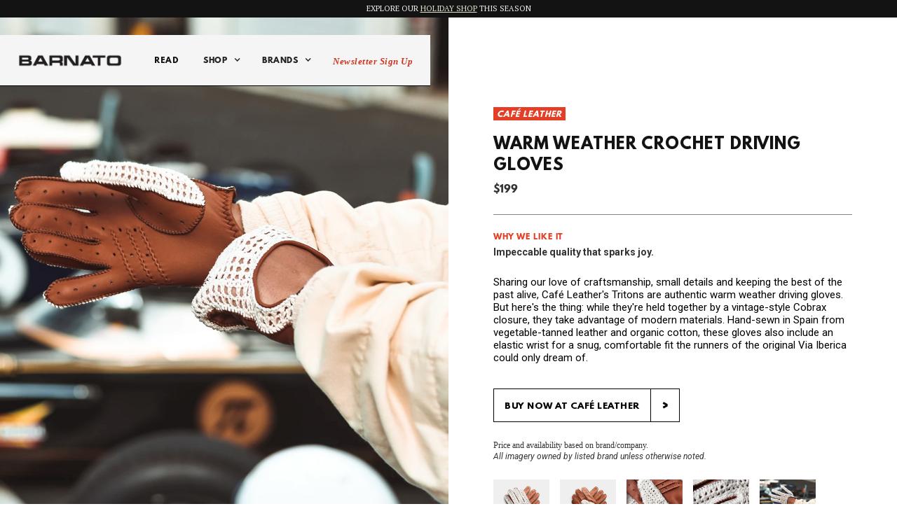

--- FILE ---
content_type: text/html
request_url: https://www.barnato.co/products/warm-weather-crochet-driving-gloves
body_size: 8418
content:
<!DOCTYPE html><!-- Last Published: Mon Aug 04 2025 21:53:12 GMT+0000 (Coordinated Universal Time) --><html data-wf-domain="www.barnato.co" data-wf-page="630cf96ce3f7c90670ccaabd" data-wf-site="5fac7812b898b9d0617a73ab" data-wf-collection="630cf96ce3f7c930e6ccaabb" data-wf-item-slug="warm-weather-crochet-driving-gloves"><head><meta charset="utf-8"/><title>Warm weather crochet driving gloves | Café Leather | Barnato</title><meta content="width=device-width, initial-scale=1" name="viewport"/><link href="https://cdn.prod.website-files.com/5fac7812b898b9d0617a73ab/css/barnato-agency-website.webflow.shared.8f82abd61.css" rel="stylesheet" type="text/css"/><link href="https://fonts.googleapis.com" rel="preconnect"/><link href="https://fonts.gstatic.com" rel="preconnect" crossorigin="anonymous"/><script src="https://ajax.googleapis.com/ajax/libs/webfont/1.6.26/webfont.js" type="text/javascript"></script><script type="text/javascript">WebFont.load({  google: {    families: ["Changa One:400,400italic","PT Serif:400,400italic,700,700italic","Roboto:100,100italic,300,300italic,regular,italic,500,500italic,700,700italic,900"]  }});</script><script type="text/javascript">!function(o,c){var n=c.documentElement,t=" w-mod-";n.className+=t+"js",("ontouchstart"in o||o.DocumentTouch&&c instanceof DocumentTouch)&&(n.className+=t+"touch")}(window,document);</script><link href="https://cdn.prod.website-files.com/5fac7812b898b9d0617a73ab/5fac7975b898b948f07a74ff_wold-silouette%20favicon.png" rel="shortcut icon" type="image/x-icon"/><link href="https://cdn.prod.website-files.com/5fac7812b898b9d0617a73ab/5fac7979d80826df6493f9fe_wold-silouette%20webclip.png" rel="apple-touch-icon"/><script async="" src="https://www.googletagmanager.com/gtag/js?id=G-0HYB6YWM0Q"></script><script type="text/javascript">window.dataLayer = window.dataLayer || [];function gtag(){dataLayer.push(arguments);}gtag('js', new Date());gtag('config', 'G-0HYB6YWM0Q', {'anonymize_ip': false});</script> <style>
 ::selection {color: whitesmoke; background: #e53e26;}
 </style>

<!-- Google tag (gtag.js) -->
<script async src="https://www.googletagmanager.com/gtag/js?id=AW-16447714216">
</script>
<script>
  window.dataLayer = window.dataLayer || [];
  function gtag(){dataLayer.push(arguments);}
  gtag('js', new Date());

  gtag('config', 'AW-16447714216');
</script></head><body class="body"><div class="full-page-wrapper"><div class="announcement-bar"><div class="event-list-wrapper w-dyn-list"><div class="empty-event-state announcement-text w-dyn-empty"><div>Explore our <a href="https://www.barnato.co/shop-category/gifts" class="top-banner-link">Holiday Shop</a> THis Season</div></div></div></div><div class="nav"><div class="main-nav-link-wrapper"><a href="/" class="brand-link w-inline-block"><img src="https://cdn.prod.website-files.com/5fac7812b898b9d0617a73ab/5fbb2bb486ad1b404115438b_BARNATO%20Wordmark.png" loading="lazy" sizes="(max-width: 1283px) 100vw, 1283px" srcset="https://cdn.prod.website-files.com/5fac7812b898b9d0617a73ab/5fbb2bb486ad1b404115438b_BARNATO%20Wordmark-p-500.png 500w, https://cdn.prod.website-files.com/5fac7812b898b9d0617a73ab/5fbb2bb486ad1b404115438b_BARNATO%20Wordmark.png 1283w" alt="" class="brand-link-image"/></a><a href="/" class="brand-link-mobile w-inline-block"><img src="https://cdn.prod.website-files.com/5fac7812b898b9d0617a73ab/5fac7812428ba60693dbe97f_BARNATO%20Wolves-13.png" loading="lazy" sizes="(max-width: 1322px) 100vw, 1322px" srcset="https://cdn.prod.website-files.com/5fac7812b898b9d0617a73ab/5fac7812428ba60693dbe97f_BARNATO%2520Wolves-13-p-500.png 500w, https://cdn.prod.website-files.com/5fac7812b898b9d0617a73ab/5fac7812428ba60693dbe97f_BARNATO%2520Wolves-13-p-800.png 800w, https://cdn.prod.website-files.com/5fac7812b898b9d0617a73ab/5fac7812428ba60693dbe97f_BARNATO%2520Wolves-13-p-1080.png 1080w, https://cdn.prod.website-files.com/5fac7812b898b9d0617a73ab/5fac7812428ba60693dbe97f_BARNATO%20Wolves-13.png 1322w" alt="" class="brand-link-image mobile"/></a></div><div class="nav-link-wrapper"><a href="/stories" class="nav-link">Read</a><div data-hover="false" data-delay="0" class="nav-link dropdown w-dropdown"><div class="dropdown-toggle w-dropdown-toggle"><div class="dropdown-icon w-icon-dropdown-toggle"></div><div class="dropdown-text">Shop</div></div><nav class="dropdown-list w-dropdown-list"><div class="dropdown-div"><div class="ft-text">Barnato SHops</div><div class="menu-brand-list w-dyn-list"><div role="list" class="w-dyn-items"><div role="listitem" class="brand-item-link w-dyn-item"><a href="/shop-category/watch-shop" class="dropdown-link">Watch Shop </a></div><div role="listitem" class="brand-item-link w-dyn-item"><a href="/shop-category/overland-shop" class="dropdown-link">Overland Shop</a></div><div role="listitem" class="brand-item-link w-dyn-item"><a href="/shop-category/track-day-shop" class="dropdown-link">Track Day Shop</a></div><div role="listitem" class="brand-item-link w-dyn-item"><a href="/shop-category/garage-shop" class="dropdown-link">Garage Shop</a></div><div role="listitem" class="brand-item-link w-dyn-item"><a href="/shop-category/gifts" class="dropdown-link">Holiday Shop</a></div></div></div></div><div class="dropdown-div"><div class="ft-text">Shop by Category</div><a href="/products" class="dropdown-link">All</a><div class="menu-brand-list category w-dyn-list"><div role="list" class="w-dyn-items"><div role="listitem" class="brand-item-link w-dyn-item"><a href="/shop-category/home-goods" class="dropdown-link">Home Goods</a></div><div role="listitem" class="brand-item-link w-dyn-item"><a href="/shop-category/accessories" class="dropdown-link">Accessories</a></div><div role="listitem" class="brand-item-link w-dyn-item"><a href="/shop-category/wiyp" class="dropdown-link">WIYP</a></div><div role="listitem" class="brand-item-link w-dyn-item"><a href="/shop-category/footwear" class="dropdown-link">Footwear</a></div><div role="listitem" class="brand-item-link w-dyn-item"><a href="/shop-category/clothing" class="dropdown-link">Clothing</a></div></div></div></div><div class="dropdown-div"><div class="ft-text">Shop by Brand</div><div class="menu-brand-list w-dyn-list"><div role="list" class="w-dyn-items"><div role="listitem" class="brand-item-link w-dyn-item"><a href="/brands/ghiaia-cashmere" class="dropdown-link">Ghiaia Cashmere</a></div><div role="listitem" class="brand-item-link w-dyn-item"><a href="/brands/rohma-motorsport" class="dropdown-link">Röhma Motorsport</a></div><div role="listitem" class="brand-item-link w-dyn-item"><a href="/brands/miami-supply-co" class="dropdown-link">Miami Supply Co.</a></div><div role="listitem" class="brand-item-link w-dyn-item"><a href="/brands/joshy-robots" class="dropdown-link">Joshy Robots</a></div><div role="listitem" class="brand-item-link w-dyn-item"><a href="/brands/buck-mason" class="dropdown-link">Buck Mason</a></div><div role="listitem" class="brand-item-link w-dyn-item"><a href="/brands/8js" class="dropdown-link">8JS</a></div><div role="listitem" class="brand-item-link w-dyn-item"><a href="/brands/craft-tailored" class="dropdown-link">Craft + Tailored</a></div></div></div></div></nav></div><div data-hover="false" data-delay="0" class="nav-link dropdown w-dropdown"><div class="dropdown-toggle w-dropdown-toggle"><div class="dropdown-icon w-icon-dropdown-toggle"></div><div class="dropdown-text">Brands</div></div><nav class="dropdown-list w-dropdown-list"><div class="dropdown-div"><div class="ft-text">Featured Brands</div><div class="menu-brand-list w-dyn-list"><div role="list" class="w-dyn-items"><div role="listitem" class="brand-item-link w-dyn-item"><a href="/brands/ghiaia-cashmere" class="dropdown-link">Ghiaia Cashmere</a></div><div role="listitem" class="brand-item-link w-dyn-item"><a href="/brands/rohma-motorsport" class="dropdown-link">Röhma Motorsport</a></div><div role="listitem" class="brand-item-link w-dyn-item"><a href="/brands/miami-supply-co" class="dropdown-link">Miami Supply Co.</a></div><div role="listitem" class="brand-item-link w-dyn-item"><a href="/brands/joshy-robots" class="dropdown-link">Joshy Robots</a></div><div role="listitem" class="brand-item-link w-dyn-item"><a href="/brands/buck-mason" class="dropdown-link">Buck Mason</a></div><div role="listitem" class="brand-item-link w-dyn-item"><a href="/brands/8js" class="dropdown-link">8JS</a></div><div role="listitem" class="brand-item-link w-dyn-item"><a href="/brands/craft-tailored" class="dropdown-link">Craft + Tailored</a></div></div></div></div></nav></div><a href="#" class="search-button w-inline-block"><img src="https://cdn.prod.website-files.com/5fac7812b898b9d0617a73ab/62ec4e8a5cf5982b6dbd6edf_magnifying-glass-icon-4.png" loading="lazy" alt="" class="search-image"/></a></div><div class="nav-link-wrapper-mobile"><a href="/stories" class="nav-link">Read</a><div data-hover="false" data-delay="0" class="nav-link dropdown w-dropdown"><div class="dropdown-toggle w-dropdown-toggle"><div class="dropdown-icon w-icon-dropdown-toggle"></div><div class="dropdown-text">Shop</div></div><nav class="dropdown-list mobile w-dropdown-list"><div class="dropdown-div mobile"><div class="ft-text">Barnato SHops</div><div class="menu-brand-list w-dyn-list"><div role="list" class="w-dyn-items"><div role="listitem" class="brand-item-link w-dyn-item"><a href="/shop-category/watch-shop" class="dropdown-link">Watch Shop </a></div><div role="listitem" class="brand-item-link w-dyn-item"><a href="/shop-category/overland-shop" class="dropdown-link">Overland Shop</a></div><div role="listitem" class="brand-item-link w-dyn-item"><a href="/shop-category/track-day-shop" class="dropdown-link">Track Day Shop</a></div><div role="listitem" class="brand-item-link w-dyn-item"><a href="/shop-category/garage-shop" class="dropdown-link">Garage Shop</a></div><div role="listitem" class="brand-item-link w-dyn-item"><a href="/shop-category/gifts" class="dropdown-link">Holiday Shop</a></div></div></div></div><div class="dropdown-div"><div class="ft-text">Shop by Category</div><div class="menu-brand-list category w-dyn-list"><div role="list" class="w-dyn-items"><div role="listitem" class="brand-item-link w-dyn-item"><a href="/shop-category/home-goods" class="dropdown-link">Home Goods</a></div><div role="listitem" class="brand-item-link w-dyn-item"><a href="/shop-category/accessories" class="dropdown-link">Accessories</a></div><div role="listitem" class="brand-item-link w-dyn-item"><a href="/shop-category/wiyp" class="dropdown-link">WIYP</a></div><div role="listitem" class="brand-item-link w-dyn-item"><a href="/shop-category/footwear" class="dropdown-link">Footwear</a></div><div role="listitem" class="brand-item-link w-dyn-item"><a href="/shop-category/clothing" class="dropdown-link">Clothing</a></div></div></div></div><div class="dropdown-div"><div class="ft-text">Shop by Brand</div><div class="menu-brand-list w-dyn-list"><div role="list" class="w-dyn-items"><div role="listitem" class="brand-item-link w-dyn-item"><a href="/brands/ghiaia-cashmere" class="dropdown-link">Ghiaia Cashmere</a></div><div role="listitem" class="brand-item-link w-dyn-item"><a href="/brands/rohma-motorsport" class="dropdown-link">Röhma Motorsport</a></div><div role="listitem" class="brand-item-link w-dyn-item"><a href="/brands/miami-supply-co" class="dropdown-link">Miami Supply Co.</a></div><div role="listitem" class="brand-item-link w-dyn-item"><a href="/brands/joshy-robots" class="dropdown-link">Joshy Robots</a></div><div role="listitem" class="brand-item-link w-dyn-item"><a href="/brands/buck-mason" class="dropdown-link">Buck Mason</a></div><div role="listitem" class="brand-item-link w-dyn-item"><a href="/brands/8js" class="dropdown-link">8JS</a></div><div role="listitem" class="brand-item-link w-dyn-item"><a href="/brands/craft-tailored" class="dropdown-link">Craft + Tailored</a></div></div></div></div></nav></div><div data-hover="false" data-delay="0" class="nav-link dropdown w-dropdown"><div class="dropdown-toggle w-dropdown-toggle"><div class="dropdown-icon w-icon-dropdown-toggle"></div><div class="dropdown-text">Brands</div></div><nav class="dropdown-list mobile w-dropdown-list"><div class="dropdown-div mobile"><div class="ft-text">Featured Brands</div><div class="menu-brand-list w-dyn-list"><div role="list" class="w-dyn-items"><div role="listitem" class="brand-item-link w-dyn-item"><a href="/brands/ghiaia-cashmere" class="dropdown-link">Ghiaia Cashmere</a></div><div role="listitem" class="brand-item-link w-dyn-item"><a href="/brands/rohma-motorsport" class="dropdown-link">Röhma Motorsport</a></div><div role="listitem" class="brand-item-link w-dyn-item"><a href="/brands/miami-supply-co" class="dropdown-link">Miami Supply Co.</a></div><div role="listitem" class="brand-item-link w-dyn-item"><a href="/brands/joshy-robots" class="dropdown-link">Joshy Robots</a></div><div role="listitem" class="brand-item-link w-dyn-item"><a href="/brands/buck-mason" class="dropdown-link">Buck Mason</a></div><div role="listitem" class="brand-item-link w-dyn-item"><a href="/brands/8js" class="dropdown-link">8JS</a></div><div role="listitem" class="brand-item-link w-dyn-item"><a href="/brands/craft-tailored" class="dropdown-link">Craft + Tailored</a></div></div></div></div></nav></div></div><a href="#" class="mobile-menu-wrap w-inline-block"><div class="menu-line top"></div><div class="menu-line middle"></div><div class="menu-line lower"></div></a><a href="#" class="search-button-mobile w-inline-block"><img src="https://cdn.prod.website-files.com/5fac7812b898b9d0617a73ab/62ec4e8a5cf5982b6dbd6edf_magnifying-glass-icon-4.png" loading="lazy" alt="" class="search-image"/></a><div data-hover="false" data-delay="0" class="nav-link dropdown newsletter w-dropdown"><div class="dropdown-toggle w-dropdown-toggle"><div class="nav-newsletter-sign-up-button">Newsletter Sign Up</div></div><nav class="dropdown-list newsletter w-dropdown-list"><div class="dropdown-div"><div class="filter-link newsletter"><span class="text-span-3">Join The Crew.</span> Sign up and experience member-only content including early access and special product releases.</div><div class="sign-up-form w-form"><form id="wf-form-Nav-Newsletter-Signup-Form" name="wf-form-Nav-Newsletter-Signup-Form" data-name="Nav Newsletter Signup Form" method="get" class="form" data-wf-page-id="630cf96ce3f7c90670ccaabd" data-wf-element-id="450176e4-2270-8da6-b87c-52a841dcedeb" data-turnstile-sitekey="0x4AAAAAAAQTptj2So4dx43e"><input class="text-field newsletter w-input" maxlength="256" name="NAME" data-name="NAME" placeholder="enter your name" type="text" id="NAME-2"/><input class="text-field newsletter e w-input" maxlength="256" name="EMAIL" data-name="EMAIL" placeholder="enter your email" type="text" id="EMAIL-4" required=""/><input type="submit" data-wait="Please wait..." class="submit-form-button newsletter w-button" value="Submit"/></form><div class="success-message w-form-done"><div class="success-message-text">Thank you! Your submission has been received!<br/></div></div><div class="w-form-fail"><div>Oops! Something went wrong while submitting the form.</div></div></div></div></nav></div></div><div class="product-section"><div style="background-image:url(&quot;https://cdn.prod.website-files.com/5fc96522336bd600c12ec1f1/6324af0bcb6cd0dced72d054_crochet-driving-gloves-brown-3.webp&quot;)" class="product-image-wrapper"></div><div class="product-info-content"><div class="slide-category-text product">Café Leather</div><h1 class="product-page-name">Warm weather crochet driving gloves</h1><div class="product-price">$199</div><div class="why-title">Why We Like It</div><div class="why-text">Impeccable quality that sparks joy.</div><div class="product-description w-richtext"><p>Sharing our love of craftsmanship, small details and keeping the best of the past alive, Café Leather&#x27;s Tritons are authentic warm weather driving gloves. But here&#x27;s the thing: while they&#x27;re held together by a vintage-style Cobrax closure, they take advantage of modern materials. Hand-sewn in Spain from vegetable-tanned leather and organic cotton, these gloves also include an elastic wrist for a snug, comfortable fit the runners of the original Via Iberica could only dream of.</p></div><div class="button-wrapper"><a href="https://cafeleather.com/driving-gloves/crochet-driving-gloves-brown/" target="_blank" class="cta-wrapper w-inline-block"><div class="cta-link-bg-div"></div><div class="text-link-text">Buy Now at Café Leather</div><div class="text-link-arrow-wrapper"><div class="text-link-arrow">&gt;</div></div></a></div><div class="product-small-print">Price and availability based on brand/company.<br/></div><div class="brand-imagery-caption">All imagery owned by listed brand unless otherwise noted.</div><div class="secondary-image-wrapper w-dyn-list"><script type="text/x-wf-template" id="wf-template-e7d1c5ab-7ca9-6a89-9316-7c0a99a6960c">%3Cdiv%20role%3D%22listitem%22%20class%3D%22secondary-image-item%20w-dyn-item%20w-dyn-repeater-item%22%3E%3Ca%20href%3D%22%23%22%20class%3D%22secondary-lightbox%20w-inline-block%20w-lightbox%22%3E%3Cimg%20src%3D%22https%3A%2F%2Fcdn.prod.website-files.com%2F5fc96522336bd600c12ec1f1%2F6324af1a6daf0932c31b7cd5_crochet-driving-gloves-brown-front.webp%22%20loading%3D%22lazy%22%20alt%3D%22%22%20sizes%3D%22(max-width%3A%201279px)%2080px%2C%20(max-width%3A%201439px)%206vw%2C%2080px%22%20srcset%3D%22https%3A%2F%2Fcdn.prod.website-files.com%2F5fc96522336bd600c12ec1f1%2F6324af1a6daf0932c31b7cd5_crochet-driving-gloves-brown-front-p-500.webp%20500w%2C%20https%3A%2F%2Fcdn.prod.website-files.com%2F5fc96522336bd600c12ec1f1%2F6324af1a6daf0932c31b7cd5_crochet-driving-gloves-brown-front-p-800.webp%20800w%2C%20https%3A%2F%2Fcdn.prod.website-files.com%2F5fc96522336bd600c12ec1f1%2F6324af1a6daf0932c31b7cd5_crochet-driving-gloves-brown-front.webp%201080w%22%20class%3D%22secondary-image-file%22%2F%3E%3Cscript%20type%3D%22application%2Fjson%22%20class%3D%22w-json%22%3E%7B%0A%20%20%22items%22%3A%20%5B%0A%20%20%20%20%7B%0A%20%20%20%20%20%20%22url%22%3A%20%22https%3A%2F%2Fcdn.prod.website-files.com%2F5fc96522336bd600c12ec1f1%2F6324af1a6daf0932c31b7cd5_crochet-driving-gloves-brown-front.webp%22%2C%0A%20%20%20%20%20%20%22type%22%3A%20%22image%22%0A%20%20%20%20%7D%0A%20%20%5D%2C%0A%20%20%22group%22%3A%20%22product-images%22%0A%7D%3C%2Fscript%3E%3C%2Fa%3E%3C%2Fdiv%3E</script><div role="list" class="secondary-image-list w-dyn-items"><div role="listitem" class="secondary-image-item w-dyn-item w-dyn-repeater-item"><a href="#" class="secondary-lightbox w-inline-block w-lightbox"><img src="https://cdn.prod.website-files.com/5fc96522336bd600c12ec1f1/6324af1a6daf0932c31b7cd5_crochet-driving-gloves-brown-front.webp" loading="lazy" alt="" sizes="(max-width: 1279px) 80px, (max-width: 1439px) 6vw, 80px" srcset="https://cdn.prod.website-files.com/5fc96522336bd600c12ec1f1/6324af1a6daf0932c31b7cd5_crochet-driving-gloves-brown-front-p-500.webp 500w, https://cdn.prod.website-files.com/5fc96522336bd600c12ec1f1/6324af1a6daf0932c31b7cd5_crochet-driving-gloves-brown-front-p-800.webp 800w, https://cdn.prod.website-files.com/5fc96522336bd600c12ec1f1/6324af1a6daf0932c31b7cd5_crochet-driving-gloves-brown-front.webp 1080w" class="secondary-image-file"/><script type="application/json" class="w-json">{
  "items": [
    {
      "url": "https://cdn.prod.website-files.com/5fc96522336bd600c12ec1f1/6324af1a6daf0932c31b7cd5_crochet-driving-gloves-brown-front.webp",
      "type": "image"
    }
  ],
  "group": "product-images"
}</script></a></div><div role="listitem" class="secondary-image-item w-dyn-item w-dyn-repeater-item"><a href="#" class="secondary-lightbox w-inline-block w-lightbox"><img src="https://cdn.prod.website-files.com/5fc96522336bd600c12ec1f1/6324af32d4318953c63f73dd_crochet-driving-gloves-brown-back.webp" loading="lazy" alt="" sizes="(max-width: 1279px) 80px, (max-width: 1439px) 6vw, 80px" srcset="https://cdn.prod.website-files.com/5fc96522336bd600c12ec1f1/6324af32d4318953c63f73dd_crochet-driving-gloves-brown-back-p-500.webp 500w, https://cdn.prod.website-files.com/5fc96522336bd600c12ec1f1/6324af32d4318953c63f73dd_crochet-driving-gloves-brown-back-p-800.webp 800w, https://cdn.prod.website-files.com/5fc96522336bd600c12ec1f1/6324af32d4318953c63f73dd_crochet-driving-gloves-brown-back.webp 1080w" class="secondary-image-file"/><script type="application/json" class="w-json">{
  "items": [
    {
      "url": "https://cdn.prod.website-files.com/5fc96522336bd600c12ec1f1/6324af32d4318953c63f73dd_crochet-driving-gloves-brown-back.webp",
      "type": "image"
    }
  ],
  "group": "product-images"
}</script></a></div><div role="listitem" class="secondary-image-item w-dyn-item w-dyn-repeater-item"><a href="#" class="secondary-lightbox w-inline-block w-lightbox"><img src="https://cdn.prod.website-files.com/5fc96522336bd600c12ec1f1/6324af45cb6cd002f472e336_crochet-driving-gloves-brown-palm.webp" loading="lazy" alt="" sizes="(max-width: 1279px) 80px, (max-width: 1439px) 6vw, 80px" srcset="https://cdn.prod.website-files.com/5fc96522336bd600c12ec1f1/6324af45cb6cd002f472e336_crochet-driving-gloves-brown-palm-p-500.webp 500w, https://cdn.prod.website-files.com/5fc96522336bd600c12ec1f1/6324af45cb6cd002f472e336_crochet-driving-gloves-brown-palm-p-800.webp 800w, https://cdn.prod.website-files.com/5fc96522336bd600c12ec1f1/6324af45cb6cd002f472e336_crochet-driving-gloves-brown-palm.webp 1080w" class="secondary-image-file"/><script type="application/json" class="w-json">{
  "items": [
    {
      "url": "https://cdn.prod.website-files.com/5fc96522336bd600c12ec1f1/6324af45cb6cd002f472e336_crochet-driving-gloves-brown-palm.webp",
      "type": "image"
    }
  ],
  "group": "product-images"
}</script></a></div><div role="listitem" class="secondary-image-item w-dyn-item w-dyn-repeater-item"><a href="#" class="secondary-lightbox w-inline-block w-lightbox"><img src="https://cdn.prod.website-files.com/5fc96522336bd600c12ec1f1/6324af54975c4358df3e9e8a_crochet-driving-gloves-brown-finger-front.webp" loading="lazy" alt="" sizes="(max-width: 1279px) 80px, (max-width: 1439px) 6vw, 80px" srcset="https://cdn.prod.website-files.com/5fc96522336bd600c12ec1f1/6324af54975c4358df3e9e8a_crochet-driving-gloves-brown-finger-front-p-500.webp 500w, https://cdn.prod.website-files.com/5fc96522336bd600c12ec1f1/6324af54975c4358df3e9e8a_crochet-driving-gloves-brown-finger-front-p-800.webp 800w, https://cdn.prod.website-files.com/5fc96522336bd600c12ec1f1/6324af54975c4358df3e9e8a_crochet-driving-gloves-brown-finger-front.webp 1080w" class="secondary-image-file"/><script type="application/json" class="w-json">{
  "items": [
    {
      "url": "https://cdn.prod.website-files.com/5fc96522336bd600c12ec1f1/6324af54975c4358df3e9e8a_crochet-driving-gloves-brown-finger-front.webp",
      "type": "image"
    }
  ],
  "group": "product-images"
}</script></a></div><div role="listitem" class="secondary-image-item w-dyn-item w-dyn-repeater-item"><a href="#" class="secondary-lightbox w-inline-block w-lightbox"><img src="https://cdn.prod.website-files.com/5fc96522336bd600c12ec1f1/63893e00a5e9ddca17fa8219_crochet-driving-gloves-blue-1.webp" loading="lazy" alt="" sizes="(max-width: 1279px) 80px, (max-width: 1439px) 6vw, 80px" srcset="https://cdn.prod.website-files.com/5fc96522336bd600c12ec1f1/63893e00a5e9ddca17fa8219_crochet-driving-gloves-blue-1-p-500.webp 500w, https://cdn.prod.website-files.com/5fc96522336bd600c12ec1f1/63893e00a5e9ddca17fa8219_crochet-driving-gloves-blue-1-p-800.webp 800w, https://cdn.prod.website-files.com/5fc96522336bd600c12ec1f1/63893e00a5e9ddca17fa8219_crochet-driving-gloves-blue-1.webp 1080w" class="secondary-image-file"/><script type="application/json" class="w-json">{
  "items": [
    {
      "url": "https://cdn.prod.website-files.com/5fc96522336bd600c12ec1f1/63893e00a5e9ddca17fa8219_crochet-driving-gloves-blue-1.webp",
      "type": "image"
    }
  ],
  "group": "product-images"
}</script></a></div><div role="listitem" class="secondary-image-item w-dyn-item w-dyn-repeater-item"><a href="#" class="secondary-lightbox w-inline-block w-lightbox"><img src="https://cdn.prod.website-files.com/5fc96522336bd600c12ec1f1/63893e00355e4f61b77002ad_crochet-driving-gloves-blue-detail.webp" loading="lazy" alt="" sizes="(max-width: 1279px) 80px, (max-width: 1439px) 6vw, 80px" srcset="https://cdn.prod.website-files.com/5fc96522336bd600c12ec1f1/63893e00355e4f61b77002ad_crochet-driving-gloves-blue-detail-p-500.webp 500w, https://cdn.prod.website-files.com/5fc96522336bd600c12ec1f1/63893e00355e4f61b77002ad_crochet-driving-gloves-blue-detail-p-800.webp 800w, https://cdn.prod.website-files.com/5fc96522336bd600c12ec1f1/63893e00355e4f61b77002ad_crochet-driving-gloves-blue-detail.webp 1080w" class="secondary-image-file"/><script type="application/json" class="w-json">{
  "items": [
    {
      "url": "https://cdn.prod.website-files.com/5fc96522336bd600c12ec1f1/63893e00355e4f61b77002ad_crochet-driving-gloves-blue-detail.webp",
      "type": "image"
    }
  ],
  "group": "product-images"
}</script></a></div><div role="listitem" class="secondary-image-item w-dyn-item w-dyn-repeater-item"><a href="#" class="secondary-lightbox w-inline-block w-lightbox"><img src="https://cdn.prod.website-files.com/5fc96522336bd600c12ec1f1/63893e004285647e10cc4bb1_crochet-driving-gloves-blue-front.webp" loading="lazy" alt="" sizes="(max-width: 1279px) 80px, (max-width: 1439px) 6vw, 80px" srcset="https://cdn.prod.website-files.com/5fc96522336bd600c12ec1f1/63893e004285647e10cc4bb1_crochet-driving-gloves-blue-front-p-500.webp 500w, https://cdn.prod.website-files.com/5fc96522336bd600c12ec1f1/63893e004285647e10cc4bb1_crochet-driving-gloves-blue-front-p-800.webp 800w, https://cdn.prod.website-files.com/5fc96522336bd600c12ec1f1/63893e004285647e10cc4bb1_crochet-driving-gloves-blue-front.webp 1080w" class="secondary-image-file"/><script type="application/json" class="w-json">{
  "items": [
    {
      "url": "https://cdn.prod.website-files.com/5fc96522336bd600c12ec1f1/63893e004285647e10cc4bb1_crochet-driving-gloves-blue-front.webp",
      "type": "image"
    }
  ],
  "group": "product-images"
}</script></a></div><div role="listitem" class="secondary-image-item w-dyn-item w-dyn-repeater-item"><a href="#" class="secondary-lightbox w-inline-block w-lightbox"><img src="https://cdn.prod.website-files.com/5fc96522336bd600c12ec1f1/63893db298ac3c3664acb3d3_crochet-driving-gloves-dark-brown-front.webp" loading="lazy" alt="" sizes="(max-width: 1279px) 80px, (max-width: 1439px) 6vw, 80px" srcset="https://cdn.prod.website-files.com/5fc96522336bd600c12ec1f1/63893db298ac3c3664acb3d3_crochet-driving-gloves-dark-brown-front-p-500.webp 500w, https://cdn.prod.website-files.com/5fc96522336bd600c12ec1f1/63893db298ac3c3664acb3d3_crochet-driving-gloves-dark-brown-front-p-800.webp 800w, https://cdn.prod.website-files.com/5fc96522336bd600c12ec1f1/63893db298ac3c3664acb3d3_crochet-driving-gloves-dark-brown-front.webp 1080w" class="secondary-image-file"/><script type="application/json" class="w-json">{
  "items": [
    {
      "url": "https://cdn.prod.website-files.com/5fc96522336bd600c12ec1f1/63893db298ac3c3664acb3d3_crochet-driving-gloves-dark-brown-front.webp",
      "type": "image"
    }
  ],
  "group": "product-images"
}</script></a></div><div role="listitem" class="secondary-image-item w-dyn-item w-dyn-repeater-item"><a href="#" class="secondary-lightbox w-inline-block w-lightbox"><img src="https://cdn.prod.website-files.com/5fc96522336bd600c12ec1f1/63893e00f4ce4f62d528185c_crochet-driving-gloves-dark-brown-wrist.webp" loading="lazy" alt="" sizes="(max-width: 1279px) 80px, (max-width: 1439px) 6vw, 80px" srcset="https://cdn.prod.website-files.com/5fc96522336bd600c12ec1f1/63893e00f4ce4f62d528185c_crochet-driving-gloves-dark-brown-wrist-p-500.webp 500w, https://cdn.prod.website-files.com/5fc96522336bd600c12ec1f1/63893e00f4ce4f62d528185c_crochet-driving-gloves-dark-brown-wrist-p-800.webp 800w, https://cdn.prod.website-files.com/5fc96522336bd600c12ec1f1/63893e00f4ce4f62d528185c_crochet-driving-gloves-dark-brown-wrist.webp 1080w" class="secondary-image-file"/><script type="application/json" class="w-json">{
  "items": [
    {
      "url": "https://cdn.prod.website-files.com/5fc96522336bd600c12ec1f1/63893e00f4ce4f62d528185c_crochet-driving-gloves-dark-brown-wrist.webp",
      "type": "image"
    }
  ],
  "group": "product-images"
}</script></a></div><div role="listitem" class="secondary-image-item w-dyn-item w-dyn-repeater-item"><a href="#" class="secondary-lightbox w-inline-block w-lightbox"><img src="https://cdn.prod.website-files.com/5fc96522336bd600c12ec1f1/63893d7a40ca157f4d9732ea_gloves.jpg" loading="lazy" alt="" sizes="(max-width: 1279px) 80px, (max-width: 1439px) 6vw, 80px" srcset="https://cdn.prod.website-files.com/5fc96522336bd600c12ec1f1/63893d7a40ca157f4d9732ea_gloves-p-500.jpg 500w, https://cdn.prod.website-files.com/5fc96522336bd600c12ec1f1/63893d7a40ca157f4d9732ea_gloves.jpg 800w" class="secondary-image-file"/><script type="application/json" class="w-json">{
  "items": [
    {
      "url": "https://cdn.prod.website-files.com/5fc96522336bd600c12ec1f1/63893d7a40ca157f4d9732ea_gloves.jpg",
      "type": "image"
    }
  ],
  "group": "product-images"
}</script></a></div><div role="listitem" class="secondary-image-item w-dyn-item w-dyn-repeater-item"><a href="#" class="secondary-lightbox w-inline-block w-lightbox"><img src="https://cdn.prod.website-files.com/5fc96522336bd600c12ec1f1/63893e00ec7c53ec0d091824_packaging-box-items.webp" loading="lazy" alt="" sizes="(max-width: 1279px) 80px, (max-width: 1439px) 6vw, 80px" srcset="https://cdn.prod.website-files.com/5fc96522336bd600c12ec1f1/63893e00ec7c53ec0d091824_packaging-box-items-p-500.webp 500w, https://cdn.prod.website-files.com/5fc96522336bd600c12ec1f1/63893e00ec7c53ec0d091824_packaging-box-items-p-800.webp 800w, https://cdn.prod.website-files.com/5fc96522336bd600c12ec1f1/63893e00ec7c53ec0d091824_packaging-box-items.webp 1080w" class="secondary-image-file"/><script type="application/json" class="w-json">{
  "items": [
    {
      "url": "https://cdn.prod.website-files.com/5fc96522336bd600c12ec1f1/63893e00ec7c53ec0d091824_packaging-box-items.webp",
      "type": "image"
    }
  ],
  "group": "product-images"
}</script></a></div><div role="listitem" class="secondary-image-item w-dyn-item w-dyn-repeater-item"><a href="#" class="secondary-lightbox w-inline-block w-lightbox"><img src="https://cdn.prod.website-files.com/5fc96522336bd600c12ec1f1/63893dff98ac3c93abad11b9_packaging-box-lifestyle.webp" loading="lazy" alt="" sizes="(max-width: 1279px) 80px, (max-width: 1439px) 6vw, 80px" srcset="https://cdn.prod.website-files.com/5fc96522336bd600c12ec1f1/63893dff98ac3c93abad11b9_packaging-box-lifestyle-p-500.webp 500w, https://cdn.prod.website-files.com/5fc96522336bd600c12ec1f1/63893dff98ac3c93abad11b9_packaging-box-lifestyle-p-800.webp 800w, https://cdn.prod.website-files.com/5fc96522336bd600c12ec1f1/63893dff98ac3c93abad11b9_packaging-box-lifestyle.webp 1080w" class="secondary-image-file"/><script type="application/json" class="w-json">{
  "items": [
    {
      "url": "https://cdn.prod.website-files.com/5fc96522336bd600c12ec1f1/63893dff98ac3c93abad11b9_packaging-box-lifestyle.webp",
      "type": "image"
    }
  ],
  "group": "product-images"
}</script></a></div></div><div class="product-empty-state w-dyn-hide w-dyn-empty"><div>No additional imagery of items.</div></div></div></div></div><div class="more-products-section"><h2 class="heading-2 gear">More Products You&#x27;ll Like</h2><div class="storys-products"><div class="story-product-list-wrap w-dyn-list"><div role="list" class="more-products-list w-dyn-items"><div role="listitem" class="story-product-item w-dyn-item"><a href="/products/boutique-motorsport-apparel-and-accessories" class="story-product-link w-inline-block"><img src="https://cdn.prod.website-files.com/5fc96522336bd600c12ec1f1/65afde0b1e33e90cdb7994e1_vintagemonacohatmonacograndprixdadhatformula1merchf1motorsportapparel1.png" loading="lazy" alt="Boutique motorsport apparel and accessories" sizes="(max-width: 479px) 41vw, (max-width: 767px) 27vw, (max-width: 991px) 28vw, (max-width: 1439px) 20vw, 285.109375px" srcset="https://cdn.prod.website-files.com/5fc96522336bd600c12ec1f1/65afde0b1e33e90cdb7994e1_vintagemonacohatmonacograndprixdadhatformula1merchf1motorsportapparel1-p-500.png 500w, https://cdn.prod.website-files.com/5fc96522336bd600c12ec1f1/65afde0b1e33e90cdb7994e1_vintagemonacohatmonacograndprixdadhatformula1merchf1motorsportapparel1-p-800.png 800w, https://cdn.prod.website-files.com/5fc96522336bd600c12ec1f1/65afde0b1e33e90cdb7994e1_vintagemonacohatmonacograndprixdadhatformula1merchf1motorsportapparel1-p-1080.png 1080w, https://cdn.prod.website-files.com/5fc96522336bd600c12ec1f1/65afde0b1e33e90cdb7994e1_vintagemonacohatmonacograndprixdadhatformula1merchf1motorsportapparel1.png 1346w" class="story-product-image"/></a><div class="slide-category-text">Metal &amp; Glory</div><a href="/products/boutique-motorsport-apparel-and-accessories" class="text-link story-product">Boutique motorsport apparel and accessories</a><div class="price-text">From $27.99</div></div><div role="listitem" class="story-product-item w-dyn-item"><a href="/products/1969-hamilton-chrono-matic-pan-europ-707" class="story-product-link w-inline-block"><img src="https://cdn.prod.website-files.com/5fc96522336bd600c12ec1f1/64011c1510bedc42e7800424_Hamilton%20DSC_4366.jpg" loading="lazy" alt="Hamilton Chrono-Matic Pan-Europ 707" sizes="(max-width: 479px) 41vw, (max-width: 767px) 27vw, (max-width: 991px) 28vw, (max-width: 1439px) 20vw, 285.109375px" srcset="https://cdn.prod.website-files.com/5fc96522336bd600c12ec1f1/64011c1510bedc42e7800424_Hamilton%20DSC_4366-p-500.jpg 500w, https://cdn.prod.website-files.com/5fc96522336bd600c12ec1f1/64011c1510bedc42e7800424_Hamilton%20DSC_4366-p-800.jpg 800w, https://cdn.prod.website-files.com/5fc96522336bd600c12ec1f1/64011c1510bedc42e7800424_Hamilton%20DSC_4366-p-1080.jpg 1080w, https://cdn.prod.website-files.com/5fc96522336bd600c12ec1f1/64011c1510bedc42e7800424_Hamilton%20DSC_4366.jpg 1330w" class="story-product-image"/></a><div class="slide-category-text">Craft + Tailored</div><a href="/products/1969-hamilton-chrono-matic-pan-europ-707" class="text-link story-product">Hamilton Chrono-Matic Pan-Europ 707</a><div class="price-text">$4,800</div></div><div role="listitem" class="story-product-item w-dyn-item"><a href="/products/automobile-club-de-louest-membership" class="story-product-link w-inline-block"><img src="https://cdn.prod.website-files.com/5fc96522336bd600c12ec1f1/674e5ebd7eb9236f22f0cefb_968x709.jpg" loading="lazy" alt="Automobile Club de l’Ouest Membership" sizes="(max-width: 479px) 41vw, (max-width: 767px) 27vw, (max-width: 991px) 28vw, (max-width: 1439px) 20vw, 285.109375px" srcset="https://cdn.prod.website-files.com/5fc96522336bd600c12ec1f1/674e5ebd7eb9236f22f0cefb_968x709-p-500.jpg 500w, https://cdn.prod.website-files.com/5fc96522336bd600c12ec1f1/674e5ebd7eb9236f22f0cefb_968x709-p-800.jpg 800w, https://cdn.prod.website-files.com/5fc96522336bd600c12ec1f1/674e5ebd7eb9236f22f0cefb_968x709.jpg 968w" class="story-product-image"/></a><div class="slide-category-text">Automobile Club de l’Ouest</div><a href="/products/automobile-club-de-louest-membership" class="text-link story-product">Automobile Club de l’Ouest Membership</a><div class="price-text">€98</div></div><div role="listitem" class="story-product-item w-dyn-item"><a href="/products/embroidered-car-culture-hoodies" class="story-product-link w-inline-block"><img src="https://cdn.prod.website-files.com/5fc96522336bd600c12ec1f1/65afd8fd497489e47830d9aa_Bronco_3_9feea81a-6189-455a-ab0c-8d582942c916.webp" loading="lazy" alt="Embroidered car culture hoodies" sizes="(max-width: 479px) 41vw, (max-width: 767px) 27vw, (max-width: 991px) 28vw, (max-width: 1439px) 20vw, 285.109375px" srcset="https://cdn.prod.website-files.com/5fc96522336bd600c12ec1f1/65afd8fd497489e47830d9aa_Bronco_3_9feea81a-6189-455a-ab0c-8d582942c916-p-500.webp 500w, https://cdn.prod.website-files.com/5fc96522336bd600c12ec1f1/65afd8fd497489e47830d9aa_Bronco_3_9feea81a-6189-455a-ab0c-8d582942c916-p-800.webp 800w, https://cdn.prod.website-files.com/5fc96522336bd600c12ec1f1/65afd8fd497489e47830d9aa_Bronco_3_9feea81a-6189-455a-ab0c-8d582942c916-p-1080.webp 1080w, https://cdn.prod.website-files.com/5fc96522336bd600c12ec1f1/65afd8fd497489e47830d9aa_Bronco_3_9feea81a-6189-455a-ab0c-8d582942c916-p-1600.webp 1600w, https://cdn.prod.website-files.com/5fc96522336bd600c12ec1f1/65afd8fd497489e47830d9aa_Bronco_3_9feea81a-6189-455a-ab0c-8d582942c916-p-2000.webp 2000w, https://cdn.prod.website-files.com/5fc96522336bd600c12ec1f1/65afd8fd497489e47830d9aa_Bronco_3_9feea81a-6189-455a-ab0c-8d582942c916-p-2600.webp 2600w, https://cdn.prod.website-files.com/5fc96522336bd600c12ec1f1/65afd8fd497489e47830d9aa_Bronco_3_9feea81a-6189-455a-ab0c-8d582942c916-p-3200.webp 3200w, https://cdn.prod.website-files.com/5fc96522336bd600c12ec1f1/65afd8fd497489e47830d9aa_Bronco_3_9feea81a-6189-455a-ab0c-8d582942c916.webp 3840w" class="story-product-image"/></a><div class="slide-category-text">Friends With Wheels</div><a href="/products/embroidered-car-culture-hoodies" class="text-link story-product">Embroidered car culture hoodies</a><div class="price-text">From $50.98</div></div><div role="listitem" class="story-product-item w-dyn-item"><a href="/products/rohma-oh-shit-logo-t-shirt" class="story-product-link w-inline-block"><img src="https://cdn.prod.website-files.com/5fc96522336bd600c12ec1f1/6615ac773c7ae82abf92f322_white_T_logo.webp" loading="lazy" alt="Rohma Oh Shit Logo T-Shirt" sizes="(max-width: 479px) 41vw, (max-width: 767px) 27vw, (max-width: 991px) 28vw, (max-width: 1439px) 20vw, 285.109375px" srcset="https://cdn.prod.website-files.com/5fc96522336bd600c12ec1f1/6615ac773c7ae82abf92f322_white_T_logo-p-500.webp 500w, https://cdn.prod.website-files.com/5fc96522336bd600c12ec1f1/6615ac773c7ae82abf92f322_white_T_logo-p-800.webp 800w, https://cdn.prod.website-files.com/5fc96522336bd600c12ec1f1/6615ac773c7ae82abf92f322_white_T_logo-p-1080.webp 1080w, https://cdn.prod.website-files.com/5fc96522336bd600c12ec1f1/6615ac773c7ae82abf92f322_white_T_logo.webp 1158w" class="story-product-image"/></a><div class="slide-category-text">Rohma Motorsport</div><a href="/products/rohma-oh-shit-logo-t-shirt" class="text-link story-product">Rohma Oh Shit Logo T-Shirt</a><div class="price-text">$75</div></div><div role="listitem" class="story-product-item w-dyn-item"><a href="/products/archivio---porsche-917k-24h-le-mans-1971" class="story-product-link w-inline-block"><img src="https://cdn.prod.website-files.com/5fc96522336bd600c12ec1f1/6670cfcea86b6d0d62b1a0d2_04.23.24_GHIAIA_0585_1200x.webp" loading="lazy" alt="1971 Porsche 917K Replica" sizes="(max-width: 479px) 41vw, (max-width: 767px) 27vw, (max-width: 991px) 28vw, (max-width: 1439px) 20vw, 285.109375px" srcset="https://cdn.prod.website-files.com/5fc96522336bd600c12ec1f1/6670cfcea86b6d0d62b1a0d2_04.23.24_GHIAIA_0585_1200x-p-500.webp 500w, https://cdn.prod.website-files.com/5fc96522336bd600c12ec1f1/6670cfcea86b6d0d62b1a0d2_04.23.24_GHIAIA_0585_1200x-p-800.webp 800w, https://cdn.prod.website-files.com/5fc96522336bd600c12ec1f1/6670cfcea86b6d0d62b1a0d2_04.23.24_GHIAIA_0585_1200x-p-1080.webp 1080w, https://cdn.prod.website-files.com/5fc96522336bd600c12ec1f1/6670cfcea86b6d0d62b1a0d2_04.23.24_GHIAIA_0585_1200x.webp 1100w" class="story-product-image"/></a><div class="slide-category-text">Ghiaia Cashmere</div><a href="/products/archivio---porsche-917k-24h-le-mans-1971" class="text-link story-product">1971 Porsche 917K Replica</a><div class="price-text">$489</div></div><div role="listitem" class="story-product-item w-dyn-item"><a href="/products/basics-cargo-trackpants" class="story-product-link w-inline-block"><img src="https://cdn.prod.website-files.com/5fc96522336bd600c12ec1f1/6397ccd22d9b8a9253e2da45_L1770936-r_1800x1800.webp" loading="lazy" alt="Basics Cargo Trackpants" sizes="(max-width: 479px) 41vw, (max-width: 767px) 27vw, (max-width: 991px) 28vw, (max-width: 1439px) 20vw, 285.109375px" srcset="https://cdn.prod.website-files.com/5fc96522336bd600c12ec1f1/6397ccd22d9b8a9253e2da45_L1770936-r_1800x1800-p-500.webp 500w, https://cdn.prod.website-files.com/5fc96522336bd600c12ec1f1/6397ccd22d9b8a9253e2da45_L1770936-r_1800x1800-p-800.webp 800w, https://cdn.prod.website-files.com/5fc96522336bd600c12ec1f1/6397ccd22d9b8a9253e2da45_L1770936-r_1800x1800-p-1080.webp 1080w, https://cdn.prod.website-files.com/5fc96522336bd600c12ec1f1/6397ccd22d9b8a9253e2da45_L1770936-r_1800x1800.webp 1451w" class="story-product-image"/></a><div class="slide-category-text">8JS</div><a href="/products/basics-cargo-trackpants" class="text-link story-product">Basics Cargo Trackpants</a><div class="price-text">$190</div></div><div role="listitem" class="story-product-item w-dyn-item"><a href="/products/barbar-sportscar-icon-polo" class="story-product-link w-inline-block"><img src="https://cdn.prod.website-files.com/5fc96522336bd600c12ec1f1/64599de0702c59d85de67bd4_il_fullxfull.2558260631_k4zq.jpg" loading="lazy" alt="Barbar Sportscar Icon Polo" sizes="(max-width: 479px) 41vw, (max-width: 767px) 27vw, (max-width: 991px) 28vw, (max-width: 1439px) 20vw, 285.109375px" srcset="https://cdn.prod.website-files.com/5fc96522336bd600c12ec1f1/64599de0702c59d85de67bd4_il_fullxfull.2558260631_k4zq-p-500.jpg 500w, https://cdn.prod.website-files.com/5fc96522336bd600c12ec1f1/64599de0702c59d85de67bd4_il_fullxfull.2558260631_k4zq-p-800.jpg 800w, https://cdn.prod.website-files.com/5fc96522336bd600c12ec1f1/64599de0702c59d85de67bd4_il_fullxfull.2558260631_k4zq-p-1080.jpg 1080w, https://cdn.prod.website-files.com/5fc96522336bd600c12ec1f1/64599de0702c59d85de67bd4_il_fullxfull.2558260631_k4zq.jpg 1357w" class="story-product-image"/></a><div class="slide-category-text">Rowing Blazers</div><a href="/products/barbar-sportscar-icon-polo" class="text-link story-product">Barbar Sportscar Icon Polo</a><div class="price-text">$98</div></div></div></div></div></div><div class="footer"><div class="footer-wrapper"><div class="partner-with-us-div"><div class="partner-div-content"><a href="mailto:barnatoco@gmail.com" class="partner-with-us-texxt">Want to be featured? Contact us.</a></div></div><div class="footer-column-wrapper"><div class="link-wrapper"><div class="footer-category-text">Company</div><a href="https://www.barnato.co/stories/in-pursuit-of-better-things" class="footer-link-text">About Us</a><a href="mailto:barnatoco@gmail.com" class="footer-link-text">Contact</a><a href="/privacy-policy" class="footer-link-text">Privacy</a><a href="/terms-conditions" class="footer-link-text">Terms</a></div><div class="link-wrapper"><div class="footer-category-text">explore shops</div><a href="https://www.barnato.co/shop-category/garage-shop" class="footer-link-text">Garage Shop</a><a href="https://www.barnato.co/shop-category/overland-shop" class="footer-link-text">Overland Shop</a><a href="https://www.barnato.co/shop-category/watch-shop" class="footer-link-text">Watch Shop</a><a href="https://www.barnato.co/shop-category/track-day-shop" class="footer-link-text">Track Day Shop</a><a href="https://www.barnato.co/shop-category/gifts" class="footer-link-text">Holiday Shop</a></div><div class="link-wrapper"><div class="footer-category-text">Top Products</div><a href="https://www.barnato.co/shop-category/clothing" class="footer-link-text">Clothing</a><a href="https://www.barnato.co/shop-category/accessories" class="footer-link-text">Accessories</a><a href="https://www.barnato.co/shop-category/home-goods" class="footer-link-text">Home Goods</a></div><div class="link-wrapper"><div class="footer-category-text">Stay In touch</div><a href="https://www.instagram.com/barnato.co/" target="_blank" class="footer-link-text">Instagram</a><a href="https://www.pinterest.com/BarnatoCo/" target="_blank" class="footer-link-text">Pinterest</a><a href="https://www.linkedin.com/company/66627380/admin/" target="_blank" class="footer-link-text">Linkedin</a><a href="https://www.barnato.co/products/#newsletter" class="footer-link-text">Newsletter</a></div></div><div class="copyright-text llc">© Barnato Group LLC 2024 - All Imagery property of brands unless otherwise listed.</div></div></div><div class="feedback-form-wrapper"><img src="https://cdn.prod.website-files.com/5fac7812b898b9d0617a73ab/5fbb2bb486ad1b404115438b_BARNATO%20Wordmark.png" loading="lazy" sizes="(max-width: 1283px) 100vw, 1283px" srcset="https://cdn.prod.website-files.com/5fac7812b898b9d0617a73ab/5fbb2bb486ad1b404115438b_BARNATO%20Wordmark-p-500.png 500w, https://cdn.prod.website-files.com/5fac7812b898b9d0617a73ab/5fbb2bb486ad1b404115438b_BARNATO%20Wordmark.png 1283w" alt="" class="feedback-image"/><h4 class="heading-4">Thank you for visiting barnato. Please let us know what you think. It helps us enhance our users&#x27; experience.<br/>‍<br/>Thanks again.</h4><div class="feedback-form w-form"><form id="wf-form-Feedback-Form" name="wf-form-Feedback-Form" data-name="Feedback Form" method="get" data-wf-page-id="630cf96ce3f7c90670ccaabd" data-wf-element-id="78f8ffbf-4951-370a-e9ba-cb94e2d62fa7" data-turnstile-sitekey="0x4AAAAAAAQTptj2So4dx43e"><label for="Where-did-you-first-hear-about-us-2" class="feedback-field-label">Where did you first hear about us?</label><input class="feedback-text-field w-input" maxlength="256" name="Where-did-you-first-hear-about-us-2" data-name="Where Did You First Hear About Us 2" placeholder="" type="text" id="Where-did-you-first-hear-about-us-2"/><label for="How-do-you-like-the-design-of-our-website-2" class="feedback-field-label">How do you like the design of our website?</label><input class="feedback-text-field w-input" maxlength="256" name="How-do-you-like-the-design-of-our-website-2" data-name="How Do You Like The Design Of Our Website 2" placeholder="" type="text" id="How-do-you-like-the-design-of-our-website-2"/><label for="What-is-your-main-goal-for-using-this-website-product-2" class="feedback-field-label">What is your main goal for using this website?</label><input class="feedback-text-field w-input" maxlength="256" name="What-is-your-main-goal-for-using-this-website-product-2" data-name="What Is Your Main Goal For Using This Website Product 2" placeholder="" type="text" id="What-is-your-main-goal-for-using-this-website-product-2"/><label for="What-s-the-ONE-thing-our-website-is-missing-2" class="feedback-field-label">What’s the ONE thing our website is missing?</label><input class="feedback-text-field w-input" maxlength="256" name="What-s-the-ONE-thing-our-website-is-missing-2" data-name="What S The ONE Thing Our Website Is Missing 2" placeholder="" type="text" id="What-s-the-ONE-thing-our-website-is-missing-2"/><label for="What-do-you-like-most-about-our-website-2" class="feedback-field-label">What do you like most about our website?</label><input class="feedback-text-field w-input" maxlength="256" name="What-do-you-like-most-about-our-website-2" data-name="What Do You Like Most About Our Website 2" placeholder="" type="text" id="What-do-you-like-most-about-our-website-2"/><label for="What-do-you-like-least-2" class="feedback-field-label">What do you like least?</label><input class="feedback-text-field w-input" maxlength="256" name="What-do-you-like-least-2" data-name="What Do You Like Least 2" placeholder="" type="text" id="What-do-you-like-least-2"/><label for="What-feature-option-could-we-add-to-make-your-experience-better-and-make-you-return-2" class="feedback-field-label">What feature/option could we add to make your experience better and make you return?</label><input class="feedback-text-field w-input" maxlength="256" name="What-feature-option-could-we-add-to-make-your-experience-better-and-make-you-return-2" data-name="What Feature Option Could We Add To Make Your Experience Better And Make You Return 2" placeholder="" type="text" id="What-feature-option-could-we-add-to-make-your-experience-better-and-make-you-return-2"/><input type="submit" data-wait="Please wait..." class="submit-button w-button" value="Submit"/></form><div class="success-message w-form-done"><div>Thank you! Your submission has been received!</div></div><div class="error-message w-form-fail"><div>Oops! Something went wrong while submitting the form. Please check your answers and try again.</div></div></div><div data-w-id="78f8ffbf-4951-370a-e9ba-cb94e2d62fc4" class="close-feedback-form-button">X Exit Feedback Form</div></div><a data-w-id="d683738f-9f1a-cf39-c26f-be6efb9d6dcd" href="#" class="feedback-form-div w-inline-block"><div>Share Feedback</div></a></div><script src="https://d3e54v103j8qbb.cloudfront.net/js/jquery-3.5.1.min.dc5e7f18c8.js?site=5fac7812b898b9d0617a73ab" type="text/javascript" integrity="sha256-9/aliU8dGd2tb6OSsuzixeV4y/faTqgFtohetphbbj0=" crossorigin="anonymous"></script><script src="https://cdn.prod.website-files.com/5fac7812b898b9d0617a73ab/js/webflow.schunk.36b8fb49256177c8.js" type="text/javascript"></script><script src="https://cdn.prod.website-files.com/5fac7812b898b9d0617a73ab/js/webflow.schunk.73c96dca02368e40.js" type="text/javascript"></script><script src="https://cdn.prod.website-files.com/5fac7812b898b9d0617a73ab/js/webflow.cfe7e41c.d0e3a6a3ddf878e4.js" type="text/javascript"></script><script src="https://cdnjs.cloudflare.com/ajax/libs/jquery/3.5.1/jquery.slim.min.js" ></script>
<script src="https://cdnjs.cloudflare.com/ajax/libs/js-cookie/2.2.1/js.cookie.min.js" ></script>

<script>
$(document).ready(function(){
if (!Cookies.get('alert')) {
  $('.popup-overlay').show();
 Cookies.set('alert', true, { expires: 7 });
}
});
// Documentation at https://github.com/js-cookie/js-cookie
</script></body></html>

--- FILE ---
content_type: text/css
request_url: https://cdn.prod.website-files.com/5fac7812b898b9d0617a73ab/css/barnato-agency-website.webflow.shared.8f82abd61.css
body_size: 21638
content:
html {
  -webkit-text-size-adjust: 100%;
  -ms-text-size-adjust: 100%;
  font-family: sans-serif;
}

body {
  margin: 0;
}

article, aside, details, figcaption, figure, footer, header, hgroup, main, menu, nav, section, summary {
  display: block;
}

audio, canvas, progress, video {
  vertical-align: baseline;
  display: inline-block;
}

audio:not([controls]) {
  height: 0;
  display: none;
}

[hidden], template {
  display: none;
}

a {
  background-color: #0000;
}

a:active, a:hover {
  outline: 0;
}

abbr[title] {
  border-bottom: 1px dotted;
}

b, strong {
  font-weight: bold;
}

dfn {
  font-style: italic;
}

h1 {
  margin: .67em 0;
  font-size: 2em;
}

mark {
  color: #000;
  background: #ff0;
}

small {
  font-size: 80%;
}

sub, sup {
  vertical-align: baseline;
  font-size: 75%;
  line-height: 0;
  position: relative;
}

sup {
  top: -.5em;
}

sub {
  bottom: -.25em;
}

img {
  border: 0;
}

svg:not(:root) {
  overflow: hidden;
}

hr {
  box-sizing: content-box;
  height: 0;
}

pre {
  overflow: auto;
}

code, kbd, pre, samp {
  font-family: monospace;
  font-size: 1em;
}

button, input, optgroup, select, textarea {
  color: inherit;
  font: inherit;
  margin: 0;
}

button {
  overflow: visible;
}

button, select {
  text-transform: none;
}

button, html input[type="button"], input[type="reset"] {
  -webkit-appearance: button;
  cursor: pointer;
}

button[disabled], html input[disabled] {
  cursor: default;
}

button::-moz-focus-inner, input::-moz-focus-inner {
  border: 0;
  padding: 0;
}

input {
  line-height: normal;
}

input[type="checkbox"], input[type="radio"] {
  box-sizing: border-box;
  padding: 0;
}

input[type="number"]::-webkit-inner-spin-button, input[type="number"]::-webkit-outer-spin-button {
  height: auto;
}

input[type="search"] {
  -webkit-appearance: none;
}

input[type="search"]::-webkit-search-cancel-button, input[type="search"]::-webkit-search-decoration {
  -webkit-appearance: none;
}

legend {
  border: 0;
  padding: 0;
}

textarea {
  overflow: auto;
}

optgroup {
  font-weight: bold;
}

table {
  border-collapse: collapse;
  border-spacing: 0;
}

td, th {
  padding: 0;
}

@font-face {
  font-family: webflow-icons;
  src: url("[data-uri]") format("truetype");
  font-weight: normal;
  font-style: normal;
}

[class^="w-icon-"], [class*=" w-icon-"] {
  speak: none;
  font-variant: normal;
  text-transform: none;
  -webkit-font-smoothing: antialiased;
  -moz-osx-font-smoothing: grayscale;
  font-style: normal;
  font-weight: normal;
  line-height: 1;
  font-family: webflow-icons !important;
}

.w-icon-slider-right:before {
  content: "";
}

.w-icon-slider-left:before {
  content: "";
}

.w-icon-nav-menu:before {
  content: "";
}

.w-icon-arrow-down:before, .w-icon-dropdown-toggle:before {
  content: "";
}

.w-icon-file-upload-remove:before {
  content: "";
}

.w-icon-file-upload-icon:before {
  content: "";
}

* {
  box-sizing: border-box;
}

html {
  height: 100%;
}

body {
  color: #333;
  background-color: #fff;
  min-height: 100%;
  margin: 0;
  font-family: Arial, sans-serif;
  font-size: 14px;
  line-height: 20px;
}

img {
  vertical-align: middle;
  max-width: 100%;
  display: inline-block;
}

html.w-mod-touch * {
  background-attachment: scroll !important;
}

.w-block {
  display: block;
}

.w-inline-block {
  max-width: 100%;
  display: inline-block;
}

.w-clearfix:before, .w-clearfix:after {
  content: " ";
  grid-area: 1 / 1 / 2 / 2;
  display: table;
}

.w-clearfix:after {
  clear: both;
}

.w-hidden {
  display: none;
}

.w-button {
  color: #fff;
  line-height: inherit;
  cursor: pointer;
  background-color: #3898ec;
  border: 0;
  border-radius: 0;
  padding: 9px 15px;
  text-decoration: none;
  display: inline-block;
}

input.w-button {
  -webkit-appearance: button;
}

html[data-w-dynpage] [data-w-cloak] {
  color: #0000 !important;
}

.w-code-block {
  margin: unset;
}

pre.w-code-block code {
  all: inherit;
}

.w-optimization {
  display: contents;
}

.w-webflow-badge, .w-webflow-badge > img {
  box-sizing: unset;
  width: unset;
  height: unset;
  max-height: unset;
  max-width: unset;
  min-height: unset;
  min-width: unset;
  margin: unset;
  padding: unset;
  float: unset;
  clear: unset;
  border: unset;
  border-radius: unset;
  background: unset;
  background-image: unset;
  background-position: unset;
  background-size: unset;
  background-repeat: unset;
  background-origin: unset;
  background-clip: unset;
  background-attachment: unset;
  background-color: unset;
  box-shadow: unset;
  transform: unset;
  direction: unset;
  font-family: unset;
  font-weight: unset;
  color: unset;
  font-size: unset;
  line-height: unset;
  font-style: unset;
  font-variant: unset;
  text-align: unset;
  letter-spacing: unset;
  -webkit-text-decoration: unset;
  text-decoration: unset;
  text-indent: unset;
  text-transform: unset;
  list-style-type: unset;
  text-shadow: unset;
  vertical-align: unset;
  cursor: unset;
  white-space: unset;
  word-break: unset;
  word-spacing: unset;
  word-wrap: unset;
  transition: unset;
}

.w-webflow-badge {
  white-space: nowrap;
  cursor: pointer;
  box-shadow: 0 0 0 1px #0000001a, 0 1px 3px #0000001a;
  visibility: visible !important;
  opacity: 1 !important;
  z-index: 2147483647 !important;
  color: #aaadb0 !important;
  overflow: unset !important;
  background-color: #fff !important;
  border-radius: 3px !important;
  width: auto !important;
  height: auto !important;
  margin: 0 !important;
  padding: 6px !important;
  font-size: 12px !important;
  line-height: 14px !important;
  text-decoration: none !important;
  display: inline-block !important;
  position: fixed !important;
  inset: auto 12px 12px auto !important;
  transform: none !important;
}

.w-webflow-badge > img {
  position: unset;
  visibility: unset !important;
  opacity: 1 !important;
  vertical-align: middle !important;
  display: inline-block !important;
}

h1, h2, h3, h4, h5, h6 {
  margin-bottom: 10px;
  font-weight: bold;
}

h1 {
  margin-top: 20px;
  font-size: 38px;
  line-height: 44px;
}

h2 {
  margin-top: 20px;
  font-size: 32px;
  line-height: 36px;
}

h3 {
  margin-top: 20px;
  font-size: 24px;
  line-height: 30px;
}

h4 {
  margin-top: 10px;
  font-size: 18px;
  line-height: 24px;
}

h5 {
  margin-top: 10px;
  font-size: 14px;
  line-height: 20px;
}

h6 {
  margin-top: 10px;
  font-size: 12px;
  line-height: 18px;
}

p {
  margin-top: 0;
  margin-bottom: 10px;
}

blockquote {
  border-left: 5px solid #e2e2e2;
  margin: 0 0 10px;
  padding: 10px 20px;
  font-size: 18px;
  line-height: 22px;
}

figure {
  margin: 0 0 10px;
}

figcaption {
  text-align: center;
  margin-top: 5px;
}

ul, ol {
  margin-top: 0;
  margin-bottom: 10px;
  padding-left: 40px;
}

.w-list-unstyled {
  padding-left: 0;
  list-style: none;
}

.w-embed:before, .w-embed:after {
  content: " ";
  grid-area: 1 / 1 / 2 / 2;
  display: table;
}

.w-embed:after {
  clear: both;
}

.w-video {
  width: 100%;
  padding: 0;
  position: relative;
}

.w-video iframe, .w-video object, .w-video embed {
  border: none;
  width: 100%;
  height: 100%;
  position: absolute;
  top: 0;
  left: 0;
}

fieldset {
  border: 0;
  margin: 0;
  padding: 0;
}

button, [type="button"], [type="reset"] {
  cursor: pointer;
  -webkit-appearance: button;
  border: 0;
}

.w-form {
  margin: 0 0 15px;
}

.w-form-done {
  text-align: center;
  background-color: #ddd;
  padding: 20px;
  display: none;
}

.w-form-fail {
  background-color: #ffdede;
  margin-top: 10px;
  padding: 10px;
  display: none;
}

label {
  margin-bottom: 5px;
  font-weight: bold;
  display: block;
}

.w-input, .w-select {
  color: #333;
  vertical-align: middle;
  background-color: #fff;
  border: 1px solid #ccc;
  width: 100%;
  height: 38px;
  margin-bottom: 10px;
  padding: 8px 12px;
  font-size: 14px;
  line-height: 1.42857;
  display: block;
}

.w-input::placeholder, .w-select::placeholder {
  color: #999;
}

.w-input:focus, .w-select:focus {
  border-color: #3898ec;
  outline: 0;
}

.w-input[disabled], .w-select[disabled], .w-input[readonly], .w-select[readonly], fieldset[disabled] .w-input, fieldset[disabled] .w-select {
  cursor: not-allowed;
}

.w-input[disabled]:not(.w-input-disabled), .w-select[disabled]:not(.w-input-disabled), .w-input[readonly], .w-select[readonly], fieldset[disabled]:not(.w-input-disabled) .w-input, fieldset[disabled]:not(.w-input-disabled) .w-select {
  background-color: #eee;
}

textarea.w-input, textarea.w-select {
  height: auto;
}

.w-select {
  background-color: #f3f3f3;
}

.w-select[multiple] {
  height: auto;
}

.w-form-label {
  cursor: pointer;
  margin-bottom: 0;
  font-weight: normal;
  display: inline-block;
}

.w-radio {
  margin-bottom: 5px;
  padding-left: 20px;
  display: block;
}

.w-radio:before, .w-radio:after {
  content: " ";
  grid-area: 1 / 1 / 2 / 2;
  display: table;
}

.w-radio:after {
  clear: both;
}

.w-radio-input {
  float: left;
  margin: 3px 0 0 -20px;
  line-height: normal;
}

.w-file-upload {
  margin-bottom: 10px;
  display: block;
}

.w-file-upload-input {
  opacity: 0;
  z-index: -100;
  width: .1px;
  height: .1px;
  position: absolute;
  overflow: hidden;
}

.w-file-upload-default, .w-file-upload-uploading, .w-file-upload-success {
  color: #333;
  display: inline-block;
}

.w-file-upload-error {
  margin-top: 10px;
  display: block;
}

.w-file-upload-default.w-hidden, .w-file-upload-uploading.w-hidden, .w-file-upload-error.w-hidden, .w-file-upload-success.w-hidden {
  display: none;
}

.w-file-upload-uploading-btn {
  cursor: pointer;
  background-color: #fafafa;
  border: 1px solid #ccc;
  margin: 0;
  padding: 8px 12px;
  font-size: 14px;
  font-weight: normal;
  display: flex;
}

.w-file-upload-file {
  background-color: #fafafa;
  border: 1px solid #ccc;
  flex-grow: 1;
  justify-content: space-between;
  margin: 0;
  padding: 8px 9px 8px 11px;
  display: flex;
}

.w-file-upload-file-name {
  font-size: 14px;
  font-weight: normal;
  display: block;
}

.w-file-remove-link {
  cursor: pointer;
  width: auto;
  height: auto;
  margin-top: 3px;
  margin-left: 10px;
  padding: 3px;
  display: block;
}

.w-icon-file-upload-remove {
  margin: auto;
  font-size: 10px;
}

.w-file-upload-error-msg {
  color: #ea384c;
  padding: 2px 0;
  display: inline-block;
}

.w-file-upload-info {
  padding: 0 12px;
  line-height: 38px;
  display: inline-block;
}

.w-file-upload-label {
  cursor: pointer;
  background-color: #fafafa;
  border: 1px solid #ccc;
  margin: 0;
  padding: 8px 12px;
  font-size: 14px;
  font-weight: normal;
  display: inline-block;
}

.w-icon-file-upload-icon, .w-icon-file-upload-uploading {
  width: 20px;
  margin-right: 8px;
  display: inline-block;
}

.w-icon-file-upload-uploading {
  height: 20px;
}

.w-container {
  max-width: 940px;
  margin-left: auto;
  margin-right: auto;
}

.w-container:before, .w-container:after {
  content: " ";
  grid-area: 1 / 1 / 2 / 2;
  display: table;
}

.w-container:after {
  clear: both;
}

.w-container .w-row {
  margin-left: -10px;
  margin-right: -10px;
}

.w-row:before, .w-row:after {
  content: " ";
  grid-area: 1 / 1 / 2 / 2;
  display: table;
}

.w-row:after {
  clear: both;
}

.w-row .w-row {
  margin-left: 0;
  margin-right: 0;
}

.w-col {
  float: left;
  width: 100%;
  min-height: 1px;
  padding-left: 10px;
  padding-right: 10px;
  position: relative;
}

.w-col .w-col {
  padding-left: 0;
  padding-right: 0;
}

.w-col-1 {
  width: 8.33333%;
}

.w-col-2 {
  width: 16.6667%;
}

.w-col-3 {
  width: 25%;
}

.w-col-4 {
  width: 33.3333%;
}

.w-col-5 {
  width: 41.6667%;
}

.w-col-6 {
  width: 50%;
}

.w-col-7 {
  width: 58.3333%;
}

.w-col-8 {
  width: 66.6667%;
}

.w-col-9 {
  width: 75%;
}

.w-col-10 {
  width: 83.3333%;
}

.w-col-11 {
  width: 91.6667%;
}

.w-col-12 {
  width: 100%;
}

.w-hidden-main {
  display: none !important;
}

@media screen and (max-width: 991px) {
  .w-container {
    max-width: 728px;
  }

  .w-hidden-main {
    display: inherit !important;
  }

  .w-hidden-medium {
    display: none !important;
  }

  .w-col-medium-1 {
    width: 8.33333%;
  }

  .w-col-medium-2 {
    width: 16.6667%;
  }

  .w-col-medium-3 {
    width: 25%;
  }

  .w-col-medium-4 {
    width: 33.3333%;
  }

  .w-col-medium-5 {
    width: 41.6667%;
  }

  .w-col-medium-6 {
    width: 50%;
  }

  .w-col-medium-7 {
    width: 58.3333%;
  }

  .w-col-medium-8 {
    width: 66.6667%;
  }

  .w-col-medium-9 {
    width: 75%;
  }

  .w-col-medium-10 {
    width: 83.3333%;
  }

  .w-col-medium-11 {
    width: 91.6667%;
  }

  .w-col-medium-12 {
    width: 100%;
  }

  .w-col-stack {
    width: 100%;
    left: auto;
    right: auto;
  }
}

@media screen and (max-width: 767px) {
  .w-hidden-main, .w-hidden-medium {
    display: inherit !important;
  }

  .w-hidden-small {
    display: none !important;
  }

  .w-row, .w-container .w-row {
    margin-left: 0;
    margin-right: 0;
  }

  .w-col {
    width: 100%;
    left: auto;
    right: auto;
  }

  .w-col-small-1 {
    width: 8.33333%;
  }

  .w-col-small-2 {
    width: 16.6667%;
  }

  .w-col-small-3 {
    width: 25%;
  }

  .w-col-small-4 {
    width: 33.3333%;
  }

  .w-col-small-5 {
    width: 41.6667%;
  }

  .w-col-small-6 {
    width: 50%;
  }

  .w-col-small-7 {
    width: 58.3333%;
  }

  .w-col-small-8 {
    width: 66.6667%;
  }

  .w-col-small-9 {
    width: 75%;
  }

  .w-col-small-10 {
    width: 83.3333%;
  }

  .w-col-small-11 {
    width: 91.6667%;
  }

  .w-col-small-12 {
    width: 100%;
  }
}

@media screen and (max-width: 479px) {
  .w-container {
    max-width: none;
  }

  .w-hidden-main, .w-hidden-medium, .w-hidden-small {
    display: inherit !important;
  }

  .w-hidden-tiny {
    display: none !important;
  }

  .w-col {
    width: 100%;
  }

  .w-col-tiny-1 {
    width: 8.33333%;
  }

  .w-col-tiny-2 {
    width: 16.6667%;
  }

  .w-col-tiny-3 {
    width: 25%;
  }

  .w-col-tiny-4 {
    width: 33.3333%;
  }

  .w-col-tiny-5 {
    width: 41.6667%;
  }

  .w-col-tiny-6 {
    width: 50%;
  }

  .w-col-tiny-7 {
    width: 58.3333%;
  }

  .w-col-tiny-8 {
    width: 66.6667%;
  }

  .w-col-tiny-9 {
    width: 75%;
  }

  .w-col-tiny-10 {
    width: 83.3333%;
  }

  .w-col-tiny-11 {
    width: 91.6667%;
  }

  .w-col-tiny-12 {
    width: 100%;
  }
}

.w-widget {
  position: relative;
}

.w-widget-map {
  width: 100%;
  height: 400px;
}

.w-widget-map label {
  width: auto;
  display: inline;
}

.w-widget-map img {
  max-width: inherit;
}

.w-widget-map .gm-style-iw {
  text-align: center;
}

.w-widget-map .gm-style-iw > button {
  display: none !important;
}

.w-widget-twitter {
  overflow: hidden;
}

.w-widget-twitter-count-shim {
  vertical-align: top;
  text-align: center;
  background: #fff;
  border: 1px solid #758696;
  border-radius: 3px;
  width: 28px;
  height: 20px;
  display: inline-block;
  position: relative;
}

.w-widget-twitter-count-shim * {
  pointer-events: none;
  -webkit-user-select: none;
  user-select: none;
}

.w-widget-twitter-count-shim .w-widget-twitter-count-inner {
  text-align: center;
  color: #999;
  font-family: serif;
  font-size: 15px;
  line-height: 12px;
  position: relative;
}

.w-widget-twitter-count-shim .w-widget-twitter-count-clear {
  display: block;
  position: relative;
}

.w-widget-twitter-count-shim.w--large {
  width: 36px;
  height: 28px;
}

.w-widget-twitter-count-shim.w--large .w-widget-twitter-count-inner {
  font-size: 18px;
  line-height: 18px;
}

.w-widget-twitter-count-shim:not(.w--vertical) {
  margin-left: 5px;
  margin-right: 8px;
}

.w-widget-twitter-count-shim:not(.w--vertical).w--large {
  margin-left: 6px;
}

.w-widget-twitter-count-shim:not(.w--vertical):before, .w-widget-twitter-count-shim:not(.w--vertical):after {
  content: " ";
  pointer-events: none;
  border: solid #0000;
  width: 0;
  height: 0;
  position: absolute;
  top: 50%;
  left: 0;
}

.w-widget-twitter-count-shim:not(.w--vertical):before {
  border-width: 4px;
  border-color: #75869600 #5d6c7b #75869600 #75869600;
  margin-top: -4px;
  margin-left: -9px;
}

.w-widget-twitter-count-shim:not(.w--vertical).w--large:before {
  border-width: 5px;
  margin-top: -5px;
  margin-left: -10px;
}

.w-widget-twitter-count-shim:not(.w--vertical):after {
  border-width: 4px;
  border-color: #fff0 #fff #fff0 #fff0;
  margin-top: -4px;
  margin-left: -8px;
}

.w-widget-twitter-count-shim:not(.w--vertical).w--large:after {
  border-width: 5px;
  margin-top: -5px;
  margin-left: -9px;
}

.w-widget-twitter-count-shim.w--vertical {
  width: 61px;
  height: 33px;
  margin-bottom: 8px;
}

.w-widget-twitter-count-shim.w--vertical:before, .w-widget-twitter-count-shim.w--vertical:after {
  content: " ";
  pointer-events: none;
  border: solid #0000;
  width: 0;
  height: 0;
  position: absolute;
  top: 100%;
  left: 50%;
}

.w-widget-twitter-count-shim.w--vertical:before {
  border-width: 5px;
  border-color: #5d6c7b #75869600 #75869600;
  margin-left: -5px;
}

.w-widget-twitter-count-shim.w--vertical:after {
  border-width: 4px;
  border-color: #fff #fff0 #fff0;
  margin-left: -4px;
}

.w-widget-twitter-count-shim.w--vertical .w-widget-twitter-count-inner {
  font-size: 18px;
  line-height: 22px;
}

.w-widget-twitter-count-shim.w--vertical.w--large {
  width: 76px;
}

.w-background-video {
  color: #fff;
  height: 500px;
  position: relative;
  overflow: hidden;
}

.w-background-video > video {
  object-fit: cover;
  z-index: -100;
  background-position: 50%;
  background-size: cover;
  width: 100%;
  height: 100%;
  margin: auto;
  position: absolute;
  inset: -100%;
}

.w-background-video > video::-webkit-media-controls-start-playback-button {
  -webkit-appearance: none;
  display: none !important;
}

.w-background-video--control {
  background-color: #0000;
  padding: 0;
  position: absolute;
  bottom: 1em;
  right: 1em;
}

.w-background-video--control > [hidden] {
  display: none !important;
}

.w-slider {
  text-align: center;
  clear: both;
  -webkit-tap-highlight-color: #0000;
  tap-highlight-color: #0000;
  background: #ddd;
  height: 300px;
  position: relative;
}

.w-slider-mask {
  z-index: 1;
  white-space: nowrap;
  height: 100%;
  display: block;
  position: relative;
  left: 0;
  right: 0;
  overflow: hidden;
}

.w-slide {
  vertical-align: top;
  white-space: normal;
  text-align: left;
  width: 100%;
  height: 100%;
  display: inline-block;
  position: relative;
}

.w-slider-nav {
  z-index: 2;
  text-align: center;
  -webkit-tap-highlight-color: #0000;
  tap-highlight-color: #0000;
  height: 40px;
  margin: auto;
  padding-top: 10px;
  position: absolute;
  inset: auto 0 0;
}

.w-slider-nav.w-round > div {
  border-radius: 100%;
}

.w-slider-nav.w-num > div {
  font-size: inherit;
  line-height: inherit;
  width: auto;
  height: auto;
  padding: .2em .5em;
}

.w-slider-nav.w-shadow > div {
  box-shadow: 0 0 3px #3336;
}

.w-slider-nav-invert {
  color: #fff;
}

.w-slider-nav-invert > div {
  background-color: #2226;
}

.w-slider-nav-invert > div.w-active {
  background-color: #222;
}

.w-slider-dot {
  cursor: pointer;
  background-color: #fff6;
  width: 1em;
  height: 1em;
  margin: 0 3px .5em;
  transition: background-color .1s, color .1s;
  display: inline-block;
  position: relative;
}

.w-slider-dot.w-active {
  background-color: #fff;
}

.w-slider-dot:focus {
  outline: none;
  box-shadow: 0 0 0 2px #fff;
}

.w-slider-dot:focus.w-active {
  box-shadow: none;
}

.w-slider-arrow-left, .w-slider-arrow-right {
  cursor: pointer;
  color: #fff;
  -webkit-tap-highlight-color: #0000;
  tap-highlight-color: #0000;
  -webkit-user-select: none;
  user-select: none;
  width: 80px;
  margin: auto;
  font-size: 40px;
  position: absolute;
  inset: 0;
  overflow: hidden;
}

.w-slider-arrow-left [class^="w-icon-"], .w-slider-arrow-right [class^="w-icon-"], .w-slider-arrow-left [class*=" w-icon-"], .w-slider-arrow-right [class*=" w-icon-"] {
  position: absolute;
}

.w-slider-arrow-left:focus, .w-slider-arrow-right:focus {
  outline: 0;
}

.w-slider-arrow-left {
  z-index: 3;
  right: auto;
}

.w-slider-arrow-right {
  z-index: 4;
  left: auto;
}

.w-icon-slider-left, .w-icon-slider-right {
  width: 1em;
  height: 1em;
  margin: auto;
  inset: 0;
}

.w-slider-aria-label {
  clip: rect(0 0 0 0);
  border: 0;
  width: 1px;
  height: 1px;
  margin: -1px;
  padding: 0;
  position: absolute;
  overflow: hidden;
}

.w-slider-force-show {
  display: block !important;
}

.w-dropdown {
  text-align: left;
  z-index: 900;
  margin-left: auto;
  margin-right: auto;
  display: inline-block;
  position: relative;
}

.w-dropdown-btn, .w-dropdown-toggle, .w-dropdown-link {
  vertical-align: top;
  color: #222;
  text-align: left;
  white-space: nowrap;
  margin-left: auto;
  margin-right: auto;
  padding: 20px;
  text-decoration: none;
  position: relative;
}

.w-dropdown-toggle {
  -webkit-user-select: none;
  user-select: none;
  cursor: pointer;
  padding-right: 40px;
  display: inline-block;
}

.w-dropdown-toggle:focus {
  outline: 0;
}

.w-icon-dropdown-toggle {
  width: 1em;
  height: 1em;
  margin: auto 20px auto auto;
  position: absolute;
  top: 0;
  bottom: 0;
  right: 0;
}

.w-dropdown-list {
  background: #ddd;
  min-width: 100%;
  display: none;
  position: absolute;
}

.w-dropdown-list.w--open {
  display: block;
}

.w-dropdown-link {
  color: #222;
  padding: 10px 20px;
  display: block;
}

.w-dropdown-link.w--current {
  color: #0082f3;
}

.w-dropdown-link:focus {
  outline: 0;
}

@media screen and (max-width: 767px) {
  .w-nav-brand {
    padding-left: 10px;
  }
}

.w-lightbox-backdrop {
  cursor: auto;
  letter-spacing: normal;
  text-indent: 0;
  text-shadow: none;
  text-transform: none;
  visibility: visible;
  white-space: normal;
  word-break: normal;
  word-spacing: normal;
  word-wrap: normal;
  color: #fff;
  text-align: center;
  z-index: 2000;
  opacity: 0;
  -webkit-user-select: none;
  -moz-user-select: none;
  -webkit-tap-highlight-color: transparent;
  background: #000000e6;
  outline: 0;
  font-family: Helvetica Neue, Helvetica, Ubuntu, Segoe UI, Verdana, sans-serif;
  font-size: 17px;
  font-style: normal;
  font-weight: 300;
  line-height: 1.2;
  list-style: disc;
  position: fixed;
  inset: 0;
  -webkit-transform: translate(0);
}

.w-lightbox-backdrop, .w-lightbox-container {
  -webkit-overflow-scrolling: touch;
  height: 100%;
  overflow: auto;
}

.w-lightbox-content {
  height: 100vh;
  position: relative;
  overflow: hidden;
}

.w-lightbox-view {
  opacity: 0;
  width: 100vw;
  height: 100vh;
  position: absolute;
}

.w-lightbox-view:before {
  content: "";
  height: 100vh;
}

.w-lightbox-group, .w-lightbox-group .w-lightbox-view, .w-lightbox-group .w-lightbox-view:before {
  height: 86vh;
}

.w-lightbox-frame, .w-lightbox-view:before {
  vertical-align: middle;
  display: inline-block;
}

.w-lightbox-figure {
  margin: 0;
  position: relative;
}

.w-lightbox-group .w-lightbox-figure {
  cursor: pointer;
}

.w-lightbox-img {
  width: auto;
  max-width: none;
  height: auto;
}

.w-lightbox-image {
  float: none;
  max-width: 100vw;
  max-height: 100vh;
  display: block;
}

.w-lightbox-group .w-lightbox-image {
  max-height: 86vh;
}

.w-lightbox-caption {
  text-align: left;
  text-overflow: ellipsis;
  white-space: nowrap;
  background: #0006;
  padding: .5em 1em;
  position: absolute;
  bottom: 0;
  left: 0;
  right: 0;
  overflow: hidden;
}

.w-lightbox-embed {
  width: 100%;
  height: 100%;
  position: absolute;
  inset: 0;
}

.w-lightbox-control {
  cursor: pointer;
  background-position: center;
  background-repeat: no-repeat;
  background-size: 24px;
  width: 4em;
  transition: all .3s;
  position: absolute;
  top: 0;
}

.w-lightbox-left {
  background-image: url("[data-uri]");
  display: none;
  bottom: 0;
  left: 0;
}

.w-lightbox-right {
  background-image: url("[data-uri]");
  display: none;
  bottom: 0;
  right: 0;
}

.w-lightbox-close {
  background-image: url("[data-uri]");
  background-size: 18px;
  height: 2.6em;
  right: 0;
}

.w-lightbox-strip {
  white-space: nowrap;
  padding: 0 1vh;
  line-height: 0;
  position: absolute;
  bottom: 0;
  left: 0;
  right: 0;
  overflow: auto hidden;
}

.w-lightbox-item {
  box-sizing: content-box;
  cursor: pointer;
  width: 10vh;
  padding: 2vh 1vh;
  display: inline-block;
  -webkit-transform: translate3d(0, 0, 0);
}

.w-lightbox-active {
  opacity: .3;
}

.w-lightbox-thumbnail {
  background: #222;
  height: 10vh;
  position: relative;
  overflow: hidden;
}

.w-lightbox-thumbnail-image {
  position: absolute;
  top: 0;
  left: 0;
}

.w-lightbox-thumbnail .w-lightbox-tall {
  width: 100%;
  top: 50%;
  transform: translate(0, -50%);
}

.w-lightbox-thumbnail .w-lightbox-wide {
  height: 100%;
  left: 50%;
  transform: translate(-50%);
}

.w-lightbox-spinner {
  box-sizing: border-box;
  border: 5px solid #0006;
  border-radius: 50%;
  width: 40px;
  height: 40px;
  margin-top: -20px;
  margin-left: -20px;
  animation: .8s linear infinite spin;
  position: absolute;
  top: 50%;
  left: 50%;
}

.w-lightbox-spinner:after {
  content: "";
  border: 3px solid #0000;
  border-bottom-color: #fff;
  border-radius: 50%;
  position: absolute;
  inset: -4px;
}

.w-lightbox-hide {
  display: none;
}

.w-lightbox-noscroll {
  overflow: hidden;
}

@media (min-width: 768px) {
  .w-lightbox-content {
    height: 96vh;
    margin-top: 2vh;
  }

  .w-lightbox-view, .w-lightbox-view:before {
    height: 96vh;
  }

  .w-lightbox-group, .w-lightbox-group .w-lightbox-view, .w-lightbox-group .w-lightbox-view:before {
    height: 84vh;
  }

  .w-lightbox-image {
    max-width: 96vw;
    max-height: 96vh;
  }

  .w-lightbox-group .w-lightbox-image {
    max-width: 82.3vw;
    max-height: 84vh;
  }

  .w-lightbox-left, .w-lightbox-right {
    opacity: .5;
    display: block;
  }

  .w-lightbox-close {
    opacity: .8;
  }

  .w-lightbox-control:hover {
    opacity: 1;
  }
}

.w-lightbox-inactive, .w-lightbox-inactive:hover {
  opacity: 0;
}

.w-richtext:before, .w-richtext:after {
  content: " ";
  grid-area: 1 / 1 / 2 / 2;
  display: table;
}

.w-richtext:after {
  clear: both;
}

.w-richtext[contenteditable="true"]:before, .w-richtext[contenteditable="true"]:after {
  white-space: initial;
}

.w-richtext ol, .w-richtext ul {
  overflow: hidden;
}

.w-richtext .w-richtext-figure-selected.w-richtext-figure-type-video div:after, .w-richtext .w-richtext-figure-selected[data-rt-type="video"] div:after, .w-richtext .w-richtext-figure-selected.w-richtext-figure-type-image div, .w-richtext .w-richtext-figure-selected[data-rt-type="image"] div {
  outline: 2px solid #2895f7;
}

.w-richtext figure.w-richtext-figure-type-video > div:after, .w-richtext figure[data-rt-type="video"] > div:after {
  content: "";
  display: none;
  position: absolute;
  inset: 0;
}

.w-richtext figure {
  max-width: 60%;
  position: relative;
}

.w-richtext figure > div:before {
  cursor: default !important;
}

.w-richtext figure img {
  width: 100%;
}

.w-richtext figure figcaption.w-richtext-figcaption-placeholder {
  opacity: .6;
}

.w-richtext figure div {
  color: #0000;
  font-size: 0;
}

.w-richtext figure.w-richtext-figure-type-image, .w-richtext figure[data-rt-type="image"] {
  display: table;
}

.w-richtext figure.w-richtext-figure-type-image > div, .w-richtext figure[data-rt-type="image"] > div {
  display: inline-block;
}

.w-richtext figure.w-richtext-figure-type-image > figcaption, .w-richtext figure[data-rt-type="image"] > figcaption {
  caption-side: bottom;
  display: table-caption;
}

.w-richtext figure.w-richtext-figure-type-video, .w-richtext figure[data-rt-type="video"] {
  width: 60%;
  height: 0;
}

.w-richtext figure.w-richtext-figure-type-video iframe, .w-richtext figure[data-rt-type="video"] iframe {
  width: 100%;
  height: 100%;
  position: absolute;
  top: 0;
  left: 0;
}

.w-richtext figure.w-richtext-figure-type-video > div, .w-richtext figure[data-rt-type="video"] > div {
  width: 100%;
}

.w-richtext figure.w-richtext-align-center {
  clear: both;
  margin-left: auto;
  margin-right: auto;
}

.w-richtext figure.w-richtext-align-center.w-richtext-figure-type-image > div, .w-richtext figure.w-richtext-align-center[data-rt-type="image"] > div {
  max-width: 100%;
}

.w-richtext figure.w-richtext-align-normal {
  clear: both;
}

.w-richtext figure.w-richtext-align-fullwidth {
  text-align: center;
  clear: both;
  width: 100%;
  max-width: 100%;
  margin-left: auto;
  margin-right: auto;
  display: block;
}

.w-richtext figure.w-richtext-align-fullwidth > div {
  padding-bottom: inherit;
  display: inline-block;
}

.w-richtext figure.w-richtext-align-fullwidth > figcaption {
  display: block;
}

.w-richtext figure.w-richtext-align-floatleft {
  float: left;
  clear: none;
  margin-right: 15px;
}

.w-richtext figure.w-richtext-align-floatright {
  float: right;
  clear: none;
  margin-left: 15px;
}

.w-nav {
  z-index: 1000;
  background: #ddd;
  position: relative;
}

.w-nav:before, .w-nav:after {
  content: " ";
  grid-area: 1 / 1 / 2 / 2;
  display: table;
}

.w-nav:after {
  clear: both;
}

.w-nav-brand {
  float: left;
  color: #333;
  text-decoration: none;
  position: relative;
}

.w-nav-link {
  vertical-align: top;
  color: #222;
  text-align: left;
  margin-left: auto;
  margin-right: auto;
  padding: 20px;
  text-decoration: none;
  display: inline-block;
  position: relative;
}

.w-nav-link.w--current {
  color: #0082f3;
}

.w-nav-menu {
  float: right;
  position: relative;
}

[data-nav-menu-open] {
  text-align: center;
  background: #c8c8c8;
  min-width: 200px;
  position: absolute;
  top: 100%;
  left: 0;
  right: 0;
  overflow: visible;
  display: block !important;
}

.w--nav-link-open {
  display: block;
  position: relative;
}

.w-nav-overlay {
  width: 100%;
  display: none;
  position: absolute;
  top: 100%;
  left: 0;
  right: 0;
  overflow: hidden;
}

.w-nav-overlay [data-nav-menu-open] {
  top: 0;
}

.w-nav[data-animation="over-left"] .w-nav-overlay {
  width: auto;
}

.w-nav[data-animation="over-left"] .w-nav-overlay, .w-nav[data-animation="over-left"] [data-nav-menu-open] {
  z-index: 1;
  top: 0;
  right: auto;
}

.w-nav[data-animation="over-right"] .w-nav-overlay {
  width: auto;
}

.w-nav[data-animation="over-right"] .w-nav-overlay, .w-nav[data-animation="over-right"] [data-nav-menu-open] {
  z-index: 1;
  top: 0;
  left: auto;
}

.w-nav-button {
  float: right;
  cursor: pointer;
  -webkit-tap-highlight-color: #0000;
  tap-highlight-color: #0000;
  -webkit-user-select: none;
  user-select: none;
  padding: 18px;
  font-size: 24px;
  display: none;
  position: relative;
}

.w-nav-button:focus {
  outline: 0;
}

.w-nav-button.w--open {
  color: #fff;
  background-color: #c8c8c8;
}

.w-nav[data-collapse="all"] .w-nav-menu {
  display: none;
}

.w-nav[data-collapse="all"] .w-nav-button, .w--nav-dropdown-open, .w--nav-dropdown-toggle-open {
  display: block;
}

.w--nav-dropdown-list-open {
  position: static;
}

@media screen and (max-width: 991px) {
  .w-nav[data-collapse="medium"] .w-nav-menu {
    display: none;
  }

  .w-nav[data-collapse="medium"] .w-nav-button {
    display: block;
  }
}

@media screen and (max-width: 767px) {
  .w-nav[data-collapse="small"] .w-nav-menu {
    display: none;
  }

  .w-nav[data-collapse="small"] .w-nav-button {
    display: block;
  }

  .w-nav-brand {
    padding-left: 10px;
  }
}

@media screen and (max-width: 479px) {
  .w-nav[data-collapse="tiny"] .w-nav-menu {
    display: none;
  }

  .w-nav[data-collapse="tiny"] .w-nav-button {
    display: block;
  }
}

.w-tabs {
  position: relative;
}

.w-tabs:before, .w-tabs:after {
  content: " ";
  grid-area: 1 / 1 / 2 / 2;
  display: table;
}

.w-tabs:after {
  clear: both;
}

.w-tab-menu {
  position: relative;
}

.w-tab-link {
  vertical-align: top;
  text-align: left;
  cursor: pointer;
  color: #222;
  background-color: #ddd;
  padding: 9px 30px;
  text-decoration: none;
  display: inline-block;
  position: relative;
}

.w-tab-link.w--current {
  background-color: #c8c8c8;
}

.w-tab-link:focus {
  outline: 0;
}

.w-tab-content {
  display: block;
  position: relative;
  overflow: hidden;
}

.w-tab-pane {
  display: none;
  position: relative;
}

.w--tab-active {
  display: block;
}

@media screen and (max-width: 479px) {
  .w-tab-link {
    display: block;
  }
}

.w-ix-emptyfix:after {
  content: "";
}

@keyframes spin {
  0% {
    transform: rotate(0);
  }

  100% {
    transform: rotate(360deg);
  }
}

.w-dyn-empty {
  background-color: #ddd;
  padding: 10px;
}

.w-dyn-hide, .w-dyn-bind-empty, .w-condition-invisible {
  display: none !important;
}

.wf-layout-layout {
  display: grid;
}

@font-face {
  font-family: Leaguespartan copy;
  src: url("https://cdn.prod.website-files.com/5fac7812b898b9d0617a73ab/5fbb2a14c0605735928ee5eb_leaguespartan-bold%20copy.ttf") format("truetype");
  font-weight: 700;
  font-style: normal;
  font-display: swap;
}

@font-face {
  font-weight: 400;
  font-style: normal;
  font-display: swap;
}

@font-face {
  font-family: Leaguespartan copy;
  src: url("https://cdn.prod.website-files.com/5fac7812b898b9d0617a73ab/5fbb2a14586316b57fc02ba7_LeagueSpartan-Bold%20copy.otf") format("opentype");
  font-weight: 400;
  font-style: normal;
  font-display: swap;
}

@font-face {
  font-family: Fontfont ff;
  src: url("https://cdn.prod.website-files.com/5fac7812b898b9d0617a73ab/600b8be46b19a060be3821ee_FontFont_FF.Mark.Pro.Black.otf") format("opentype");
  font-weight: 900;
  font-style: normal;
  font-display: swap;
}

:root {
  --true-black: black;
  --black: #131313;
  --light-grey: #cdcfc0;
  --red: #e53e26;
  --grey: #838383;
  --white: white;
  --white-smoke: whitesmoke;
  --old-lace: #e9e6d5;
}

h2 {
  text-transform: uppercase;
  margin-top: 20px;
  margin-bottom: 10px;
  font-family: Leaguespartan copy, sans-serif;
  font-size: 24px;
  font-weight: 700;
  line-height: 1.4;
}

p {
  color: var(--true-black);
  margin-bottom: 10px;
  font-family: Roboto, sans-serif;
  font-size: 15px;
  line-height: 1.25;
}

a {
  color: var(--black);
  font-family: Roboto, sans-serif;
  font-weight: 700;
  text-decoration: underline;
}

.welcome-section {
  z-index: 1;
  background-color: #cdcfc0e6;
  background-color: var(--light-grey);
  flex-direction: column;
  justify-content: center;
  align-items: flex-start;
  min-height: 100vh;
  padding: 12% 10% 10%;
  display: none;
  position: relative;
  overflow: hidden;
}

.wolf-head-logo {
  width: 75px;
  height: 75px;
}

.navbar {
  z-index: 10;
  background-color: #0000;
  padding-left: 9%;
  padding-right: 9%;
  position: absolute;
  inset: 0% 0% auto;
}

.nav-container {
  justify-content: flex-start;
  align-items: center;
  padding-top: 20px;
  padding-bottom: 20px;
  display: flex;
  overflow: hidden;
}

.nav-link {
  letter-spacing: .5px;
  text-transform: uppercase;
  font-family: Leaguespartan copy, sans-serif;
  font-size: 10px;
  line-height: 1.4em;
  transition: color .2s;
}

.nav-link:hover {
  color: var(--red);
}

.nav-link.w--current {
  color: var(--grey);
}

.barnato-wordmark {
  width: 150px;
  margin-bottom: 50px;
}

.heading-1 {
  z-index: 3;
  color: var(--black);
  letter-spacing: 1px;
  text-transform: uppercase;
  font-family: Leaguespartan copy, sans-serif;
  font-size: 30px;
  line-height: 1.4em;
  position: relative;
}

.heading-1.white {
  color: var(--white);
}

.heading-1.white.case-study {
  margin-top: 5px;
}

.heading-2 {
  z-index: 3;
  color: var(--black);
  letter-spacing: 1px;
  text-transform: uppercase;
  margin-bottom: 30px;
  font-family: Leaguespartan copy, sans-serif;
  font-size: 25px;
  line-height: 1.4em;
  position: relative;
}

.heading-2.white {
  color: var(--white);
}

.heading-2.gear {
  margin-bottom: 0;
  font-size: 22px;
}

.heading-2.gear.light {
  color: var(--white);
}

.heading-2.gear.light.email {
  margin-bottom: 15px;
}

.heading-2.journal {
  margin-top: 10px;
  margin-bottom: 5px;
  font-size: 22px;
}

.brands-section {
  z-index: 1;
  background-image: url("https://cdn.prod.website-files.com/5fac7812b898b9d0617a73ab/5fbb31cf9c6db465b44215a9_Barnato%20Black%20Wolf.jpg");
  background-position: 50%;
  background-repeat: no-repeat;
  background-size: cover;
  background-attachment: fixed;
  flex-direction: column;
  justify-content: center;
  min-height: 100vh;
  padding: 12% 10% 15%;
  display: none;
  position: relative;
  overflow: hidden;
}

.arrow {
  color: var(--white);
  margin-left: 10px;
  font-family: Changa One, Impact, sans-serif;
  font-size: 25px;
  line-height: 1.4em;
  position: relative;
  transform: rotate(90deg);
}

.intro-services {
  z-index: 1;
  background-color: var(--white);
  flex-direction: column;
  justify-content: center;
  align-items: flex-start;
  min-height: 100vh;
  padding: 10%;
  display: none;
  position: relative;
}

.heading-4 {
  letter-spacing: 1px;
  text-transform: uppercase;
  margin-bottom: 50px;
  font-family: Leaguespartan copy, sans-serif;
  font-size: 14px;
  line-height: 1.4em;
}

.heading-4.white {
  color: var(--white);
  letter-spacing: 1.5px;
}

.heading-4.white.case-study {
  margin-bottom: 0;
  font-size: 15px;
  position: relative;
}

.heading-4.grey {
  color: var(--grey);
}

.heading-4.lower {
  text-transform: capitalize;
  font-size: 16px;
  line-height: 1.5em;
}

.heading-4.blog-credit {
  color: var(--white);
  margin-bottom: 5px;
  font-size: 12px;
}

.heading-4.blog-credit.date {
  text-transform: none;
}

.heading-4.end-blog-author {
  margin-bottom: 15px;
  display: inline-block;
}

.heading-4.edit-link {
  margin-top: 12px;
  margin-bottom: 10px;
  font-size: 12px;
  text-decoration: none;
  display: block;
  position: relative;
}

.heading-4.edit-link.home {
  font-size: 18px;
}

.brand-wrapper {
  flex-wrap: wrap;
  justify-content: center;
  align-items: center;
  margin-top: 35px;
  margin-bottom: 35px;
  display: flex;
}

.brand-logo-wrapper {
  padding: 10px 35px;
  overflow: hidden;
}

.image-3 {
  width: 100px;
}

.image-3.reduced {
  width: 80px;
}

.the-problem-section {
  z-index: 1;
  background-color: var(--true-black);
  flex-direction: column;
  justify-content: center;
  align-items: flex-start;
  min-height: 100vh;
  padding: 10%;
  display: none;
  position: relative;
}

.heading-2-red-span {
  color: var(--red);
}

.paragraph {
  color: var(--true-black);
  width: 50%;
  margin-bottom: 50px;
  font-family: Roboto, sans-serif;
  font-size: 16px;
  font-weight: 400;
  line-height: 1.25em;
}

.paragraph.white {
  color: var(--white);
  width: 50%;
  font-family: Roboto, sans-serif;
  font-size: 16px;
  font-weight: 400;
  line-height: 1.25em;
}

.paragraph.full, .paragraph.white {
  width: 85%;
}

.paragraph.builder.non-mobile {
  display: none;
}

.paragraph.journal {
  width: 85%;
  margin-bottom: 20px;
  font-size: 14px;
}

.paragraph.journal.light {
  color: var(--white);
}

.paragraph.policies {
  width: auto;
}

.text-link {
  color: var(--true-black);
  letter-spacing: .5px;
  text-transform: uppercase;
  font-family: Leaguespartan copy, sans-serif;
  line-height: 1.4em;
  text-decoration: none;
}

.text-link.blog {
  margin-right: 15px;
  display: inline;
}

.text-link.story-product {
  margin-top: 5px;
  transition: opacity .2s;
  display: block;
}

.text-link.story-product:hover {
  opacity: .5;
}

.footer {
  z-index: 0;
  background-color: var(--light-grey);
  justify-content: space-between;
  align-items: center;
  height: auto;
  position: relative;
  inset: auto 0% 0%;
}

.copyright-text {
  color: var(--true-black);
  letter-spacing: .5px;
  text-transform: uppercase;
  border-bottom: 1px solid #000;
  margin-left: auto;
  font-family: Leaguespartan copy, sans-serif;
  font-size: 10px;
  line-height: 1.4em;
  position: relative;
}

.copyright-text.llc {
  text-align: right;
  width: 100%;
}

.company-section {
  z-index: 1;
  background-color: var(--white);
  flex-direction: column;
  justify-content: center;
  align-items: flex-start;
  min-height: 100vh;
  padding: 10% 20% 10% 10%;
  display: flex;
  position: relative;
  overflow: hidden;
}

.heading-1-red-span {
  color: var(--red);
}

.made-of-section {
  z-index: 1;
  background-color: var(--white-smoke);
  flex-direction: column;
  justify-content: center;
  align-items: flex-start;
  min-height: 100vh;
  padding: 10%;
  display: flex;
  position: relative;
  overflow: hidden;
}

.heading-3 {
  margin-bottom: 25px;
  font-family: Leaguespartan copy, sans-serif;
  font-size: 20px;
  line-height: 1.4em;
}

.heading-3.white {
  color: var(--white);
}

.heading-3.white.welcome {
  color: var(--red);
  text-transform: uppercase;
  padding-left: 10px;
}

.heading-3.service {
  display: inline-block;
}

.made-of-wrapper {
  width: 75%;
}

.red-wolf-head {
  opacity: .18;
  width: 50%;
  display: block;
  position: absolute;
  inset: 10% -15% auto auto;
}

.namesake-section {
  z-index: 1;
  background-image: linear-gradient(#00000040, #00000040), url("https://cdn.prod.website-files.com/5fac7812b898b9d0617a73ab/5fbb3afaec094583a792a5a4_Woolf%20Barnato%20in%20Bentley.jpg");
  background-position: 0 0, 50% 25%;
  background-repeat: repeat, no-repeat;
  background-size: auto, cover;
  background-attachment: scroll, scroll;
  flex-direction: column;
  justify-content: flex-end;
  align-items: flex-start;
  min-height: 100vh;
  padding: 15% 10% 10%;
  display: none;
  position: relative;
  overflow: hidden;
}

.utility-page-wrap {
  background-image: linear-gradient(#00000080, #00000080), url("https://cdn.prod.website-files.com/5fac7812b898b9d0617a73ab/5fc7df47b1716ffe20327e9b_Brett.jpg");
  background-position: 0 0, 50%;
  background-repeat: repeat, no-repeat;
  background-size: auto, cover;
  background-attachment: scroll, fixed;
  flex-direction: column;
  justify-content: center;
  align-items: flex-start;
  max-width: 100%;
  min-height: 100vh;
  max-height: 100%;
  padding: 10%;
  display: flex;
  position: relative;
}

.utility-page-wrap.password {
  background-image: linear-gradient(#00000080, #00000080);
  align-items: center;
}

.utility-page-content {
  text-align: center;
  flex-direction: column;
  width: 260px;
  display: flex;
}

.animation-div-wrapper {
  z-index: 930;
  background-color: var(--light-grey);
  display: block;
  position: absolute;
  inset: 0%;
  overflow: hidden;
  transform: translate(-100%);
}

.red-bg-404 {
  background-color: var(--red);
  position: absolute;
  inset: 0%;
  transform: translate(90%, 100%);
}

.wolf-center-section {
  z-index: 1;
  background-color: var(--white);
  flex-direction: column;
  justify-content: center;
  align-items: flex-start;
  min-height: 100vh;
  padding: 10%;
  display: none;
  position: relative;
}

.services-wrapper {
  justify-content: center;
  align-items: flex-start;
  width: 100%;
  display: flex;
}

.service-area {
  width: 100%;
  padding-left: 15px;
  padding-right: 15px;
}

.service-line-div {
  background-color: var(--red);
  width: 100%;
  height: 1px;
  margin-top: 10px;
  margin-bottom: 25px;
}

.blog-featured-section {
  z-index: 1;
  background-color: var(--white);
  flex-direction: column;
  justify-content: flex-end;
  align-items: flex-start;
  min-height: 100vh;
  display: flex;
  position: relative;
  overflow: hidden;
}

.blog-empty-state {
  color: var(--black);
  letter-spacing: 1px;
  text-transform: uppercase;
  background-color: #0000;
  font-family: Leaguespartan copy, sans-serif;
  font-size: 14px;
}

.featured-blog-wrapper {
  background-color: var(--white);
  width: 70%;
  position: relative;
  overflow: hidden;
}

.blog-posts-section {
  z-index: 1;
  background-color: var(--white);
  min-height: 100vh;
  padding: 5%;
  position: relative;
}

.blog-wrapper {
  margin-top: 50px;
  position: relative;
}

.collection-list {
  flex-flow: wrap;
  justify-content: flex-start;
  display: flex;
  position: relative;
}

.collection-item {
  flex-direction: column;
  justify-content: flex-start;
  align-items: flex-start;
  width: 24%;
  margin-bottom: 35px;
  padding-left: 5px;
  padding-right: 5px;
  position: relative;
}

.blog-excerpt {
  margin-bottom: 15px;
  font-family: Roboto, sans-serif;
  font-size: 14px;
  line-height: 1.25em;
  position: relative;
}

.blog-content-div {
  z-index: 3;
  color: var(--black);
  background-image: url("https://d3e54v103j8qbb.cloudfront.net/img/background-image.svg");
  background-position: 50%;
  background-repeat: no-repeat;
  background-size: cover;
  background-attachment: scroll;
  flex-direction: column;
  justify-content: flex-end;
  align-items: flex-start;
  height: 200px;
  margin-bottom: 10px;
  padding: 25px;
  text-decoration: none;
  display: flex;
  position: relative;
}

.blog-content-div.style-corner {
  height: 300px;
}

.image-div {
  width: 12%;
  position: absolute;
  inset: 0% 0% 0% auto;
}

.image-div.lotux {
  filter: grayscale();
  background-image: url("https://cdn.prod.website-files.com/5fac7812b898b9d0617a73ab/5fc7f788012750f227c3a485_Barnato%20Lotus%20Esprit%2047.jpg");
  background-position: 80%;
  background-repeat: no-repeat;
  background-size: cover;
  width: 10%;
}

.text-div {
  padding-left: 10px;
  padding-right: 10px;
  position: relative;
  overflow: hidden;
}

.nav-link-white {
  color: var(--white-smoke);
  letter-spacing: .5px;
  text-transform: uppercase;
  font-family: Leaguespartan copy, sans-serif;
  font-size: 10px;
  line-height: 1.4em;
  transition: color .2s;
}

.nav-link-white:hover {
  color: var(--red);
}

.nav-link-white.w--current {
  color: var(--grey);
}

.page-load-animate-wrapper {
  z-index: 930;
  background-color: var(--white);
  justify-content: center;
  align-items: center;
  display: flex;
  position: fixed;
  inset: 0%;
  transform: translate(-100%);
}

.red-wolf-page-load-div {
  background-color: var(--red);
  justify-content: center;
  align-items: center;
  display: flex;
  position: fixed;
  inset: 0%;
  overflow: hidden;
}

.wolf-load-image {
  width: 150px;
  position: fixed;
}

.black-wolf-page-load-div {
  background-color: var(--true-black);
  justify-content: center;
  align-items: center;
  display: flex;
  position: fixed;
  inset: 0%;
  overflow: hidden;
}

.black-reveal-div {
  background-color: var(--true-black);
  position: absolute;
  inset: 0%;
}

.featured-collection-item {
  flex-direction: column;
  justify-content: center;
  align-items: flex-start;
  min-height: 65vh;
  margin-bottom: 50px;
  padding-right: 25px;
  display: flex;
  position: relative;
}

.utility-page-form {
  flex-direction: column;
  align-items: stretch;
  display: flex;
}

.text-field {
  border-style: none none solid;
  border-width: 1px 1px .5px;
  border-color: black black var(--white);
  color: var(--white);
  background-color: #0000;
  margin-bottom: 0;
  font-family: Leaguespartan copy, sans-serif;
  font-size: 12px;
}

.text-field:focus-visible, .text-field[data-wf-focus-visible] {
  border-style: none none solid;
  border-width: 1px;
  border-color: var(--red);
}

.text-field.newsletter {
  margin-right: 15px;
}

.text-field.newsletter.e {
  min-width: 300px;
}

.text-field.newsletter.pop-up {
  margin-bottom: 10px;
  margin-right: 0;
}

.submit-button {
  background-color: var(--black);
  letter-spacing: 1px;
  text-transform: uppercase;
  font-family: Leaguespartan copy, sans-serif;
  font-size: 12px;
}

.main-service-columns {
  width: 100%;
}

.main-service-column {
  padding-left: 0;
  padding-right: 0;
}

.footer-wrapper {
  z-index: 0;
  flex-direction: column;
  justify-content: flex-end;
  align-items: flex-start;
  height: 100%;
  padding: 3% 5%;
  display: flex;
}

.white-scroll-div-wrapper {
  z-index: 2;
  background-color: var(--white);
  background-image: url("https://cdn.prod.website-files.com/5fac7812b898b9d0617a73ab/5fac7812428ba6dcaddbe97e_mercedes-406290_1280.jpg");
  background-position: 50%;
  background-repeat: no-repeat;
  background-size: cover;
  width: 100px;
  height: 100%;
  position: absolute;
  inset: 0% 0% 0% auto;
}

.white-horizontal-bar-one {
  background-color: var(--white);
  width: 100%;
  height: 100px;
  position: absolute;
  inset: 0% 0% auto;
}

.black-horizontal-scroll-bar-one {
  background-color: var(--true-black);
  width: 100%;
  height: 100px;
  position: absolute;
  inset: auto 0% 0%;
}

.grey-div-wrapper {
  background-color: var(--light-grey);
  position: absolute;
  inset: 0%;
}

.grey-bg-div {
  background-color: var(--white-smoke);
  height: 100px;
  position: absolute;
  inset: 0% 0% auto;
}

.blog-post-intro-wrapper {
  background-image: url("https://d3e54v103j8qbb.cloudfront.net/img/background-image.svg");
  background-position: 50%;
  background-repeat: no-repeat;
  background-size: cover;
  background-attachment: fixed;
  flex-direction: column;
  justify-content: flex-end;
  min-width: 95vw;
  min-height: 80vh;
  margin-bottom: 25px;
  margin-right: 5%;
  padding: 5% 10%;
  display: flex;
  position: relative;
  inset: auto auto 0% 0%;
  overflow: hidden;
}

.blog-credits-wrapper {
  flex-direction: column;
  display: flex;
}

.blog-credit-text {
  color: var(--old-lace);
  letter-spacing: 1px;
  text-transform: none;
  margin-bottom: 2px;
  font-family: Palatino Linotype, Book Antiqua, Palatino, serif;
  font-size: 12px;
  line-height: 1.4em;
}

.blog-credit-text.dark {
  color: var(--true-black);
}

.white-bg-div-blog {
  background-color: var(--white);
  position: absolute;
  inset: 0%;
  transform: translate(100%);
}

.journal-body-section {
  z-index: 1;
  background-color: var(--white);
  min-height: 50vh;
  padding-top: 10%;
  padding-bottom: 10%;
  position: relative;
}

.blog-rich-text {
  margin-bottom: 100px;
  margin-left: 20%;
  margin-right: 20%;
  font-family: Roboto, sans-serif;
  font-size: 16px;
  line-height: 1.4em;
}

.progress-bar {
  z-index: 931;
  background-color: var(--red);
  transform-origin: 0%;
  height: 5px;
  position: fixed;
  inset: 0% 0% auto;
}

.cta-wrapper {
  color: var(--true-black);
  letter-spacing: .5px;
  text-transform: uppercase;
  align-items: center;
  margin-bottom: 25px;
  font-family: Leaguespartan copy, sans-serif;
  font-size: 12px;
  line-height: 1.4em;
  text-decoration: none;
  display: flex;
  position: relative;
  overflow: hidden;
}

.cta-wrapper.white {
  color: var(--white);
  font-size: 12px;
}

.cta-wrapper.white.welcome {
  justify-content: center;
}

.text-link-arrow {
  font-family: Changa One, Impact, sans-serif;
  font-size: 16px;
}

.text-link-arrow.blog {
  display: inline-block;
}

.text-link-arrow.left {
  opacity: .65;
  padding-bottom: 2px;
  font-size: 22px;
  line-height: 1;
  transform: rotate(180deg);
}

.text-link-arrow.right {
  opacity: .65;
  padding-bottom: 1px;
  font-size: 22px;
  font-weight: 400;
  line-height: 1;
}

.text-link-arrow.stories {
  color: var(--white);
  margin-left: 10px;
  display: inline-block;
  position: relative;
  top: -3px;
}

.text-link-arrow.stories.lower {
  display: none;
}

.text-link-arrow-wrapper {
  border-top: 1px solid #000;
  border-bottom: 1px solid #000;
  border-right: 1px solid #000;
  padding: 15px;
  font-size: 12px;
  display: inline-block;
  position: relative;
}

.text-link-arrow-wrapper.white {
  border-top-color: var(--white);
  border-right-color: var(--white);
  border-bottom-color: var(--white);
  color: var(--white-smoke);
}

.text-link-text {
  border: 1px solid #000;
  padding: 17px 15px 13px;
  font-size: 12px;
  line-height: 1.4em;
  position: relative;
}

.text-link-text.white {
  border-color: var(--white);
}

.cta-link-bg-div {
  background-color: var(--red);
  position: absolute;
  inset: 0%;
  transform: translate(-100%);
}

.cta-link-bg-div.white, .blog-body {
  background-color: var(--white);
}

.blog-opacity-div {
  background-color: #00000059;
  position: absolute;
  inset: 0%;
}

.blog-title-wrapper {
  position: relative;
}

.survey-label.heading-3 {
  margin-bottom: 35px;
}

.survey-field {
  border-style: none none solid solid;
  border-width: 1px;
  border-color: black black var(--grey) var(--grey);
  color: var(--true-black);
  letter-spacing: .5px;
  background-color: #0000;
  margin-bottom: 35px;
  font-family: Leaguespartan copy, sans-serif;
  font-size: 16px;
  font-weight: 400;
  line-height: 1.4em;
}

.multi-image-wrapper {
  margin-bottom: 100px;
  padding-left: 5px;
  padding-right: 5px;
}

.blog-image-multi-item {
  width: 50%;
  height: 55vh;
  margin-bottom: 10px;
  padding-left: 5px;
  padding-right: 5px;
}

.multi-image-empty-state {
  background-color: #0000;
}

.list-text {
  font-family: Leaguespartan copy, sans-serif;
}

.success-message {
  background-color: #0000;
}

.slide {
  width: 100%;
}

.slide-nav {
  font-size: 8px;
}

.case-study-intro-section {
  z-index: 2;
  background-color: var(--white);
  flex-direction: column;
  justify-content: flex-end;
  align-items: flex-start;
  min-height: 100vh;
  margin-left: auto;
  margin-right: auto;
  padding: 15% 15% 8%;
  display: flex;
  position: relative;
  overflow: hidden;
}

.case-study-intro-wrapper {
  position: relative;
}

.deliverables-text {
  color: var(--white);
  letter-spacing: 1px;
  text-transform: uppercase;
  margin-top: 15%;
  margin-bottom: 10px;
  font-family: Leaguespartan copy, sans-serif;
  font-size: 11px;
  line-height: 1.4em;
  position: relative;
}

.deliverables {
  color: var(--white);
  letter-spacing: 2px;
  text-transform: uppercase;
  margin-bottom: 15%;
  font-family: Leaguespartan copy, sans-serif;
  font-size: 13px;
  font-weight: 400;
  line-height: 1.4;
  position: relative;
}

.case-study-problem-section {
  z-index: 2;
  background-color: var(--white);
  flex-direction: column;
  align-items: center;
  min-height: 80vh;
  margin-left: auto;
  margin-right: auto;
  padding: 10%;
  display: flex;
  position: relative;
  overflow: hidden;
}

.case-study-rich-text {
  padding: 5% 10%;
  position: relative;
}

.case-study-image-section {
  z-index: 2;
  background-color: var(--white);
  justify-content: center;
  align-items: center;
  min-height: 50vh;
  padding: 10%;
  display: flex;
  position: relative;
}

.main-website-image {
  border-radius: 15px;
  width: 60%;
}

.secondary-image-section {
  z-index: 2;
  background-color: var(--white);
  justify-content: space-between;
  align-items: center;
  min-height: 100vh;
  display: flex;
  position: relative;
}

.secondary-image-section.center {
  z-index: 2;
  background-color: var(--white);
  justify-content: center;
  padding-top: 10%;
  padding-bottom: 10%;
  position: relative;
}

.secondary-image {
  object-fit: cover;
  width: 50%;
  height: 50%;
}

.secondary-image.page {
  border-radius: 15px;
  width: 80%;
}

.our-solution-rich-text {
  padding-top: 5%;
  padding-left: 10%;
  padding-right: 10%;
}

.bg-div-overlay {
  background-color: #1313134d;
  position: absolute;
  inset: 0%;
}

.bg-intro-image-div {
  background-image: url("https://d3e54v103j8qbb.cloudfront.net/img/background-image.svg");
  background-position: 50%;
  background-repeat: no-repeat;
  background-size: cover;
  background-attachment: scroll;
  position: absolute;
  inset: 0%;
  transform: scale(1.1);
}

.white-reveal-div {
  z-index: 11;
  background-color: var(--white);
  min-height: 100vh;
  position: absolute;
  inset: 0%;
  transform: translate(0, -100%);
}

.before-image {
  width: 50%;
  margin: 10% auto;
}

.mockup-image {
  width: 100%;
  margin-left: auto;
  margin-right: auto;
}

.case-study {
  z-index: 2;
  flex-direction: column;
  justify-content: center;
  align-items: flex-start;
}

.case-study-item {
  z-index: 2;
  background-color: var(--true-black);
  background-image: linear-gradient(#00000059, #00000059), url("https://cdn.prod.website-files.com/5fac7812b898b9d0617a73ab/60760bad3dd9a05f9cdd263d_Taycan%20Drives%20in%20front%20of%20Disney%20Concert%20Hall.jpeg");
  background-position: 0 0, 50%;
  background-repeat: repeat, no-repeat;
  background-size: auto, cover;
  background-attachment: scroll, fixed;
  flex-direction: column;
  justify-content: center;
  align-items: flex-start;
  min-height: 90vh;
  padding: 10%;
  display: flex;
  position: relative;
}

._911-builder-seciton {
  flex-direction: column;
  justify-content: flex-end;
  min-height: 150vh;
  padding: 10%;
  position: relative;
}

.body-style-tabs {
  flex-direction: column;
  justify-content: flex-end;
  margin-top: 15%;
  position: absolute;
  inset: auto 0% 0%;
}

.tab-menu {
  flex-direction: row;
}

.tab-menu.body-styles {
  flex-direction: row;
  align-items: flex-start;
  display: inline-block;
  top: -150px;
}

.tab-menu.fender-styles {
  flex-direction: column;
  align-items: flex-start;
  display: inline-block;
  top: -105px;
}

.tab-menu.wheel-styles {
  flex-direction: row;
  align-items: flex-start;
  width: auto;
  display: inline-block;
  top: -60px;
}

.tab-menu.graphic-styles {
  flex-direction: row;
  align-items: flex-start;
  display: inline-block;
  top: -15px;
}

.tabs-content.body-styles, .tabs-content.fender-styles, .tabs-content.wheel-styles {
  align-items: flex-end;
  height: 65vh;
}

.tab-link {
  color: var(--grey);
  text-align: left;
  background-color: #0000;
  width: auto;
  font-size: 12px;
}

.tab-link.w--current {
  color: var(--true-black);
  background-color: #0000;
}

.tab-pane {
  height: 65vh;
}

._911-parts-image {
  object-fit: cover;
  height: 65vh;
  position: absolute;
}

.fender-style-tabs, .wheel-style-tabs, .graphic-style-tabs {
  flex-direction: column;
  justify-content: flex-end;
  margin-top: 15%;
  position: absolute;
  inset: auto 0% 0%;
}

.styles-text {
  font-size: 14px;
  font-style: italic;
  font-weight: 400;
}

.share-your-build-text {
  width: 300px;
  font-family: Leaguespartan copy, sans-serif;
  font-size: 22px;
  font-weight: 400;
  line-height: 1.4;
  position: absolute;
  inset: auto 5% 12% auto;
}

.share-text {
  display: none;
}

.coming-soon-section {
  min-height: 100vh;
}

.welcome-bg-video {
  filter: grayscale(50%);
  width: 100%;
  height: 100%;
  position: absolute;
  inset: 0%;
}

.bg-color-div {
  background-color: #13131380;
  position: absolute;
  inset: 0%;
}

.content-div {
  flex-direction: column;
  justify-content: center;
  align-items: flex-start;
  min-height: 100vh;
  padding-left: 10%;
  padding-right: 10%;
  display: flex;
  position: relative;
}

.welcome-to-text {
  color: var(--white);
  text-align: left;
  width: 45%;
  margin-bottom: 30px;
  padding-left: 10px;
  padding-right: 10px;
  font-family: Leaguespartan copy, sans-serif;
  font-size: 17px;
  line-height: 1.4;
}

.barnato-logo {
  filter: invert();
  width: 200px;
  margin-top: 25px;
  margin-left: 10%;
  margin-right: auto;
  padding-left: 10px;
  position: absolute;
  inset: 0% 0% auto;
}

.text-content {
  text-align: center;
  flex-direction: column;
  align-items: flex-start;
  display: flex;
  overflow: hidden;
}

.credits-div {
  width: 100%;
  padding-bottom: 25px;
  padding-left: 10%;
  padding-right: 10%;
  position: absolute;
  inset: auto 0% 0%;
}

.credits-line {
  background-color: var(--light-grey);
  width: 100%;
  height: 1px;
}

.credits-text {
  color: #f5f5f5bf;
  text-align: right;
  letter-spacing: 1px;
  text-transform: uppercase;
  padding-top: 5px;
  font-family: Leaguespartan copy, sans-serif;
  font-size: 10px;
  line-height: 1.4;
}

.sign-up-form {
  text-align: left;
  position: relative;
  overflow: hidden;
}

.field-label {
  color: var(--white);
  text-align: left;
  letter-spacing: 1px;
  text-transform: lowercase;
  margin-bottom: 0;
  padding-left: 12px;
  padding-right: 12px;
  font-family: Leaguespartan copy, sans-serif;
  font-size: 12px;
  line-height: 1.4;
}

.form {
  flex-direction: row;
  align-items: flex-end;
  display: flex;
}

.form.sign-up.pop-up {
  flex-direction: column;
  align-items: center;
}

.div-block-2 {
  align-items: flex-end;
  display: flex;
}

.div-block-2.pop-up {
  flex-direction: column;
}

.submit-form-button {
  text-transform: lowercase;
  background-color: #0000;
  margin-left: 21px;
  padding-top: 15px;
  padding-bottom: 0;
  font-family: Leaguespartan copy, sans-serif;
  font-size: 12px;
  line-height: 1.4;
}

.submit-form-button.newsletter {
  border: 1px solid var(--old-lace);
  padding: 15px 30px 12px;
  line-height: 1;
}

.submit-form-button.newsletter.pop-up {
  margin-top: 10px;
  margin-left: 0;
}

.success-message {
  color: var(--white-smoke);
  padding-left: 10px;
  font-family: Leaguespartan copy, sans-serif;
}

.error-message {
  color: var(--red);
  text-align: left;
  text-transform: lowercase;
  background-color: #0000;
  width: 50%;
  font-family: Leaguespartan copy, sans-serif;
  font-size: 12px;
  line-height: 1.4;
}

.full-page-wrapper {
  position: relative;
}

.brand-focus-section {
  z-index: 1;
  border: 20px solid var(--old-lace);
  background-color: var(--old-lace);
  min-height: 100vh;
  position: relative;
}

.store-gear-section {
  z-index: 1;
  background-color: var(--white-smoke);
  min-height: 65vh;
  padding: 5%;
  position: relative;
}

.read-journal-section {
  z-index: 1;
  background-color: var(--old-lace);
  background-image: linear-gradient(#00000059, #00000059), url("https://cdn.prod.website-files.com/5fac7812b898b9d0617a73ab/6390e1e502cca5c92267757c_Vintage%20Burtoni.JPG");
  background-position: 0 0, 50%;
  background-repeat: repeat, no-repeat;
  background-size: auto, cover;
  background-attachment: scroll, fixed;
  flex-direction: column;
  justify-content: space-between;
  min-height: 100vh;
  padding: 5%;
  display: flex;
  position: relative;
}

.top-picks-product {
  z-index: 1;
  background-color: var(--white);
  min-height: 50vh;
  padding: 2% 0% 5% 5%;
  position: relative;
  overflow: hidden;
}

.welcome-slider {
  z-index: 1;
  border: 20px solid var(--old-lace);
  min-height: 91vh;
  position: relative;
}

.nav {
  z-index: 928;
  background-color: var(--white-smoke);
  border-bottom: .5px solid #000;
  align-items: center;
  margin-top: 25px;
  padding: 25px;
  display: flex;
  position: fixed;
  inset: 0% 0% auto;
}

.brand-link-image {
  width: 150px;
}

.brand-link-image.mobile {
  width: 65px;
}

.brand-link-mobile {
  display: none;
}

.intro-slider {
  min-height: 91vh;
}

.cms-slider-wrapper {
  width: 100%;
  height: 100%;
  position: relative;
}

.collection-item-slide {
  background-image: url("https://d3e54v103j8qbb.cloudfront.net/img/background-image.svg");
  background-position: 50%;
  background-repeat: no-repeat;
  background-size: cover;
  width: 100%;
  min-height: 91vh;
  padding: 15% 10% 10%;
  display: flex;
  position: relative;
}

.main-nav-link-wrapper {
  align-items: center;
  display: flex;
  position: relative;
}

.nav-link-wrapper {
  align-items: center;
  margin-left: 35px;
  display: flex;
}

.nav-link {
  margin-right: 15px;
  padding-top: 4px;
  padding-left: 10px;
  padding-right: 10px;
  font-size: 11px;
  text-decoration: none;
}

.nav-link.dropdown {
  margin-right: 0;
  padding-left: 10px;
  padding-right: 0;
}

.nav-link.dropdown:hover {
  color: var(--red);
}

.search-button {
  margin-right: 10px;
  display: none;
}

.search-image {
  width: 25px;
}

.slide-content-div {
  flex-direction: column;
  align-items: flex-start;
  width: 100%;
  padding-top: 5%;
  padding-bottom: 8%;
  display: flex;
  position: relative;
}

.slide-category-text {
  background-color: var(--red);
  color: var(--white);
  letter-spacing: 1px;
  text-transform: uppercase;
  padding-top: 4px;
  padding-left: 5px;
  padding-right: 5px;
  font-family: Leaguespartan copy, sans-serif;
  font-size: 11px;
  font-style: italic;
  font-weight: 400;
  line-height: 1.4;
  display: inline;
  position: relative;
}

.slide-category-text.edit-picks.story, .slide-category-text.story {
  display: none;
}

.slider-heading {
  color: var(--white);
  letter-spacing: 1px;
  text-transform: uppercase;
  max-width: 60%;
  font-family: Leaguespartan copy, sans-serif;
  font-size: 22px;
  line-height: 1.4;
  display: inline-block;
}

.slider-excerpt {
  color: var(--white);
  width: 50%;
  margin-bottom: 25px;
  font-family: Roboto, sans-serif;
  font-size: 15px;
  font-style: italic;
  font-weight: 500;
  line-height: 1.4;
  display: inline-block;
  position: relative;
}

.button-wrapper {
  z-index: 1;
  display: inline-block;
  position: relative;
  overflow: hidden;
}

.excerpt-div {
  width: 50%;
  margin-bottom: 20px;
}

.slide-bg-color {
  background-color: #13131380;
  position: absolute;
  inset: 0%;
}

.featured-brand {
  background-image: url("https://d3e54v103j8qbb.cloudfront.net/img/background-image.svg");
  background-position: 50%;
  background-repeat: no-repeat;
  background-size: cover;
  background-attachment: scroll;
  flex-direction: column;
  justify-content: space-between;
  align-items: flex-start;
  width: 100%;
  height: 100vh;
  padding: 5% 3%;
  display: flex;
}

.featured-brand-bg-color {
  background-color: #13131359;
  position: absolute;
  inset: 0%;
}

.featured-brand-content {
  flex-direction: column;
  align-items: flex-start;
  width: 100%;
  padding-top: 10%;
  padding-bottom: 5%;
  display: flex;
  position: relative;
}

.featured-brand-heading {
  color: var(--white);
}

.feature-brand-excerpt {
  background-color: var(--white-smoke);
  width: auto;
  margin-bottom: 25px;
  padding: 15px;
  font-family: Roboto, sans-serif;
  font-size: 15px;
  font-weight: 500;
  line-height: 1.4;
  display: inline-block;
  position: relative;
}

.feature-brand-excerpt.blog {
  background-color: var(--old-lace);
  width: 50%;
}

.feature-brand-excerpt.brand {
  width: auto;
  max-width: 50%;
}

.ft-brand-section-title {
  color: var(--red);
  letter-spacing: 1px;
  text-transform: uppercase;
  font-family: Leaguespartan copy, sans-serif;
  font-size: 17px;
  font-style: italic;
  line-height: 1.4;
  position: relative;
}

.top-picks-content {
  margin-top: 25px;
  margin-bottom: 20px;
}

.auction-item {
  flex-direction: column;
  align-items: flex-start;
  width: 19%;
  margin-left: 5px;
  margin-right: 5px;
  display: flex;
}

.auction-list {
  justify-content: flex-start;
  align-items: flex-start;
  display: flex;
}

.auction-vehicle-name {
  font-family: Leaguespartan copy, sans-serif;
  font-size: 13px;
  font-weight: 400;
  line-height: 1.4;
  text-decoration: none;
  transition: opacity .2s;
}

.auction-vehicle-name:hover {
  opacity: .5;
}

.auction-image-link {
  filter: grayscale(16%);
  background-image: url("https://d3e54v103j8qbb.cloudfront.net/img/background-image.svg");
  background-position: 50%;
  background-repeat: no-repeat;
  background-size: cover;
  border-radius: 10px;
  width: 100%;
  height: 125px;
  margin-bottom: 10px;
  transition: opacity .2s;
}

.auction-image-link:hover {
  opacity: .5;
}

.auction-site-text {
  margin-bottom: 5px;
  font-family: Roboto, sans-serif;
  font-size: 11px;
  line-height: 1.4;
}

.top-products-wrapper {
  width: 100%;
  margin-bottom: 10px;
  position: relative;
}

.store-link {
  border-radius: 10px;
  width: 100%;
  height: 400px;
  position: relative;
  overflow: hidden;
}

.store-image-link {
  object-fit: cover;
  width: 100%;
  height: 100%;
}

.store-title {
  text-transform: uppercase;
  margin-top: 15px;
  margin-bottom: 10px;
  font-family: Roboto, sans-serif;
  font-size: 16px;
  font-weight: 700;
  line-height: 1.4;
  text-decoration: none;
  transition: opacity .2s;
  display: inline-block;
}

.store-title:hover {
  opacity: .5;
}

.store-paragraph {
  font-family: Palatino Linotype, Book Antiqua, Palatino, serif;
  font-size: 16px;
  line-height: 1.25;
}

.store-paragraph.light {
  color: var(--white);
}

.store-paragraph.light.newsletter {
  margin-bottom: 25px;
}

.store-paragraph.newsletter {
  text-transform: none;
}

.product-wrapper {
  justify-content: flex-start;
  margin-top: 25px;
  display: flex;
}

.product-div {
  width: 240px;
  margin-left: 10px;
  margin-right: 10px;
}

.product-link-block {
  border-radius: 10px;
  width: 100%;
  height: 300px;
  transition: opacity .2s;
  overflow: hidden;
}

.product-link-block:hover {
  opacity: .5;
}

.product-image {
  object-fit: cover;
  width: 100%;
  height: 100%;
}

.brand-text {
  color: var(--red);
  letter-spacing: 1px;
  text-transform: uppercase;
  padding-top: 4px;
  font-family: Leaguespartan copy, sans-serif;
  font-size: 9px;
  font-style: italic;
  font-weight: 400;
  line-height: 1.4;
  display: inline;
  position: relative;
}

.price-text {
  color: var(--black);
  letter-spacing: 1px;
  text-transform: uppercase;
  padding-top: 4px;
  font-family: Leaguespartan copy, sans-serif;
  font-size: 11px;
  font-weight: 400;
  line-height: 1.4;
  display: inline;
  position: relative;
}

.journal-heading {
  z-index: 1;
  color: var(--white);
  letter-spacing: 1px;
  text-transform: uppercase;
  padding-bottom: 25%;
  font-family: Leaguespartan copy, sans-serif;
  font-size: 17px;
  font-style: italic;
  line-height: 1.4;
  position: relative;
}

.latest-journal-warpper {
  margin-bottom: 25%;
}

.journal-item {
  padding: 3px 5px 0;
  overflow: hidden;
}

.journal-title-link {
  color: var(--white);
  text-transform: uppercase;
  font-family: Leaguespartan copy, sans-serif;
  font-size: 22px;
  font-weight: 400;
  line-height: 1.4;
  text-decoration: none;
  position: relative;
}

.journal-title-link.italic {
  font-family: Palatino Linotype, Book Antiqua, Palatino, serif;
  font-size: 23px;
  font-style: italic;
  display: inline-block;
}

.car-aution-div {
  background-color: var(--old-lace);
  border-radius: 10px;
  padding: 5%;
  display: block;
}

.journal-link-block {
  z-index: 1;
  height: 30px;
  padding: 3px 10px 0;
  text-decoration: none;
  position: relative;
  overflow: hidden;
}

.journal-link-block.blog {
  height: 36px;
  margin-top: 10px;
  margin-bottom: 15px;
}

.journal-link-color-div {
  background-color: var(--red);
  position: absolute;
  inset: 0%;
}

.journal-intro-bg {
  filter: grayscale();
  background-image: linear-gradient(#00000059, #00000059), url("https://cdn.prod.website-files.com/5fac7812b898b9d0617a73ab/6390e1e502cca5c92267757c_Vintage%20Burtoni.JPG");
  background-position: 0 0, 50% 0;
  background-repeat: repeat, no-repeat;
  background-size: auto, cover;
  background-attachment: scroll, fixed;
  position: absolute;
  inset: 0%;
}

.journal-item-image-wrapper {
  justify-content: flex-end;
  align-items: center;
  display: none;
  position: fixed;
  inset: 0%;
}

.journal-intro-image {
  object-fit: cover;
  width: 25%;
  height: 460px;
  margin-top: auto;
  margin-bottom: auto;
  margin-right: 5%;
  position: absolute;
  inset: 0% 0% 0% auto;
}

.border-wrapper {
  padding: 30px;
  position: absolute;
  inset: 0%;
}

.horizontal-line {
  background-color: var(--old-lace);
  transform-origin: 50%;
  width: 100%;
  height: 1px;
}

.horizontal-line.top {
  width: auto;
  margin-top: 30px;
  margin-left: 30px;
  margin-right: 30px;
  position: absolute;
  inset: 0% 0% auto;
}

.horizontal-line.bottom {
  width: auto;
  margin: 0 30px 30px;
  position: absolute;
  inset: auto 0% 0%;
}

.vertical-line {
  background-color: var(--old-lace);
  width: 1px;
  height: 100%;
  position: absolute;
}

.vertical-line.left {
  height: auto;
  margin-top: 30px;
  margin-bottom: 30px;
  margin-left: 30px;
  inset: 0% auto 0% 0%;
}

.vertical-line.right {
  height: auto;
  margin: 30px 30px 30px 0;
  inset: 0% 0% 0% auto;
}

.arrow-wrap {
  border: .5px solid var(--old-lace);
  width: 60px;
  height: 60px;
  margin-bottom: 6%;
  margin-left: 10%;
}

.arrow-wrap.left {
  justify-content: center;
  align-items: center;
  display: flex;
}

.arrow-wrap.left.shop {
  display: none;
}

.arrow-wrap.right {
  justify-content: center;
  align-items: center;
  display: flex;
  inset: auto auto 0% 60px;
}

.arrow-wrap.right.shop {
  display: none;
}

.arrow-icon {
  color: var(--old-lace);
  font-size: 20px;
  line-height: 1;
  display: none;
}

.slide-nav {
  margin-bottom: 2%;
  margin-left: 10%;
  font-size: 6px;
  inset: auto auto 0% 0%;
}

.slide-nav.shop {
  display: none;
}

.announcement-bar {
  background-color: var(--black);
  justify-content: center;
  align-items: center;
  height: 25px;
  padding-left: 2%;
  padding-right: 2%;
  display: flex;
  position: relative;
}

.announcement-text {
  color: var(--white-smoke);
  text-transform: uppercase;
  margin-left: 2px;
  margin-right: 2px;
  font-family: PT Serif, serif;
  font-size: 11px;
  line-height: 1.4;
  display: inline-block;
}

.announcement-text.link {
  text-decoration: none;
  transition: opacity .2s;
}

.announcement-text.link:hover {
  opacity: .5;
}

.link-wrapper {
  margin-right: 50px;
}

.footer-category-text {
  color: var(--true-black);
  letter-spacing: .5px;
  text-transform: uppercase;
  margin-bottom: 10px;
  font-family: Leaguespartan copy, sans-serif;
  font-size: 11px;
  line-height: 1.4em;
  position: relative;
}

.footer-link-text {
  color: var(--true-black);
  letter-spacing: .5px;
  text-transform: uppercase;
  padding-top: 2px;
  padding-bottom: 2px;
  font-family: Roboto, sans-serif;
  font-size: 12px;
  line-height: 1.4em;
  text-decoration: none;
  display: block;
  position: relative;
}

.footer-column-wrapper {
  justify-content: flex-start;
  align-items: flex-start;
  margin-bottom: 35px;
  display: flex;
}

.shop-div-hover-on {
  background-color: #e9e6d5a6;
  justify-content: center;
  align-items: flex-end;
  padding: 30px 30px 45px;
  display: flex;
  position: absolute;
  inset: 0%;
}

.shop-div-hover-text {
  color: var(--true-black);
  text-align: center;
  text-decoration: underline;
}

.top-stories-section {
  min-height: 100vh;
  padding-top: 100px;
  padding-left: 5%;
  padding-right: 5%;
}

.partner-with-us-div {
  border-bottom: .5px solid #000;
  justify-content: center;
  align-items: center;
  width: 100%;
  min-height: 75px;
  margin-bottom: 50px;
  display: flex;
}

.partner-with-us-texxt {
  text-align: center;
}

.journal-bg-image-wrap {
  background-image: url("https://d3e54v103j8qbb.cloudfront.net/img/background-image.svg");
  background-position: 50%;
  background-repeat: no-repeat;
  background-size: cover;
  background-attachment: scroll;
  width: 100%;
  height: 65vh;
  margin-bottom: 10px;
  position: relative;
}

.top-stories-wrapper {
  margin-top: 15px;
  display: flex;
}

.story-feature-seciton {
  border: 20px solid var(--old-lace);
  background-color: var(--old-lace);
  align-items: flex-end;
  min-height: 70vh;
  padding: 5%;
  display: flex;
  position: relative;
}

.editors-picks {
  border-left: .5px #000;
  border-right: .5px #000;
  margin-top: 5%;
  margin-bottom: 5%;
  padding-left: 25px;
}

.editors-picks.home {
  padding-left: 5%;
  padding-right: 5%;
}

.editors-picks.story {
  width: 30%;
  margin-top: 0%;
}

.editor-coll-item {
  flex-direction: column;
  justify-content: flex-start;
  align-items: flex-start;
  width: 25%;
  margin-bottom: 25px;
  margin-left: 5px;
  margin-right: 5px;
  padding-bottom: 15px;
  padding-left: 10px;
  padding-right: 10px;
  display: flex;
}

.editor-coll-item.home {
  flex-direction: row;
  width: 100%;
  margin-left: 0;
  margin-right: 0;
  padding-left: 0;
  padding-right: 0;
}

.editor-coll-item.story {
  width: 100%;
}

.edit-coll-list {
  flex-flow: wrap;
  display: flex;
}

.edit-coll-list.story {
  flex-direction: column;
}

.editors-list-wrapper {
  border-top: 1px #000;
  flex-direction: column;
}

.editors-list-wrapper.home {
  margin-top: 25px;
}

.editors-list-wrapper.story {
  border-left: .5px solid #000;
}

.edit-link-div {
  z-index: 3;
  color: var(--black);
  background-image: url("https://d3e54v103j8qbb.cloudfront.net/img/background-image.svg");
  background-position: 50%;
  background-repeat: no-repeat;
  background-size: cover;
  background-attachment: scroll;
  flex-direction: column;
  justify-content: flex-end;
  align-items: flex-start;
  width: 100%;
  height: 100px;
  margin-bottom: 10px;
  text-decoration: none;
  display: flex;
  position: relative;
  overflow: hidden;
}

.edit-link-div.home {
  width: 50%;
  height: 350px;
  margin-right: 35px;
}

.story-feature-bg {
  filter: grayscale(83%);
  background-image: linear-gradient(#0000004d, #0000004d), url("https://cdn.prod.website-files.com/5fac7812b898b9d0617a73ab/5fc7df47b1716ffe20327e9b_Brett.jpg");
  background-position: 0 0, 50%;
  background-repeat: repeat, no-repeat;
  background-size: auto, cover;
  background-attachment: scroll, fixed;
  position: absolute;
  inset: 0%;
}

.story-feature-content {
  flex-direction: column;
  align-items: flex-start;
  display: flex;
}

.full-bleed-article-image {
  background-color: var(--old-lace);
  height: 75vh;
  margin-bottom: 100px;
  padding: 20px;
}

.full-bleed-image {
  object-fit: cover;
  width: 100%;
  height: 100%;
}

.headline-section {
  background-color: var(--old-lace);
  height: 100vh;
  margin-bottom: 100px;
  display: flex;
}

.headline-image {
  object-fit: cover;
  width: 50%;
  height: 100%;
}

.headline-wrapper {
  justify-content: center;
  align-items: center;
  width: 50%;
  height: 100%;
  padding-left: 5%;
  padding-right: 5%;
  display: flex;
  position: relative;
}

.journal-body-headline {
  background-color: var(--red);
  color: var(--white);
  font-family: Leaguespartan copy, sans-serif;
  font-size: 22px;
  line-height: 1.4;
  display: inline;
  position: relative;
}

.headline-text-wrap {
  overflow: hidden;
}

.article-body-image {
  object-fit: cover;
  width: 100%;
  height: 100%;
}

.story-products-wrapper {
  margin-left: 5%;
  margin-right: 5%;
  padding-top: 0;
  padding-bottom: 0;
}

.story-products-coll-list {
  border-top: 1.5px solid var(--grey);
  border-bottom: 1.5px solid var(--grey);
  flex-wrap: wrap;
  padding-top: 50px;
  padding-bottom: 50px;
  display: flex;
}

.story-collection-product-item {
  width: 20%;
  margin-bottom: 35px;
  margin-left: 5px;
  margin-right: 5px;
}

.story-product-empty {
  background-color: #0000;
  display: none;
}

.story-product-link-block {
  object-fit: cover;
  background-image: url("https://d3e54v103j8qbb.cloudfront.net/img/background-image.svg");
  background-position: 50%;
  background-repeat: no-repeat;
  background-size: cover;
  border-radius: 10px;
  width: 100%;
  height: 300px;
  transition: opacity .2s;
}

.story-product-link-block:hover {
  opacity: .6;
}

.story-product-brand-name {
  color: #636363;
  text-transform: uppercase;
  margin-top: 5px;
  margin-bottom: 5px;
  font-family: Leaguespartan copy, sans-serif;
  font-size: 12px;
  line-height: 1.4;
}

.story-product-item-name {
  font-size: 16px;
  line-height: 1.4;
  text-decoration: none;
}

.story-product-item-name:hover {
  text-decoration: underline;
}

.story-product-price {
  color: #111;
  margin-top: 2px;
  font-family: Leaguespartan copy, sans-serif;
  font-size: 12px;
  line-height: 1.4;
}

.author-wrapper {
  background-color: var(--white-smoke);
  margin: 50px 5%;
  padding: 35px;
}

.blog-author-bio-wrapper {
  align-items: center;
  padding-top: 15px;
  display: flex;
}

.author-image {
  object-fit: cover;
  border-radius: 50%;
  width: 150px;
  height: 150px;
}

.author-bio {
  font-size: 14px;
  line-height: 1.2;
}

.author-info {
  padding-left: 35px;
  padding-right: 35px;
}

.product-section {
  min-height: 100vh;
  display: flex;
}

.product-image-wrapper {
  background-image: url("https://d3e54v103j8qbb.cloudfront.net/img/background-image.svg");
  background-position: 50%;
  background-repeat: no-repeat;
  background-size: cover;
  flex-direction: column;
  justify-content: center;
  align-items: center;
  width: 50%;
  height: 100vh;
  padding: 5%;
  display: flex;
}

.more-products-section {
  padding: 5%;
}

.product-page-name {
  color: var(--black);
  letter-spacing: 1px;
  text-transform: uppercase;
  font-family: Leaguespartan copy, sans-serif;
  font-size: 22px;
  line-height: 1.4;
  display: block;
}

.product-info-content {
  flex-direction: column;
  justify-content: center;
  align-items: flex-start;
  width: 50%;
  padding: 10% 5% 5%;
  display: flex;
}

.product-description {
  margin-bottom: 25px;
  font-family: Roboto, sans-serif;
  font-size: 14px;
  line-height: 1.4;
}

.product-price {
  font-family: Leaguespartan copy, sans-serif;
  line-height: 1.4;
}

.product-small-print {
  font-family: Palatino Linotype, Book Antiqua, Palatino, serif;
  font-size: 12px;
  line-height: 1.4;
}

.secondary-image-wrapper {
  margin-top: 25px;
}

.secondary-image-list {
  flex-wrap: wrap;
  display: flex;
}

.secondary-image-item {
  margin-bottom: 15px;
  margin-right: 15px;
}

.secondary-lightbox {
  width: 80px;
  height: 80px;
  transition: opacity .2s;
}

.secondary-lightbox:hover {
  opacity: .6;
}

.secondary-image-file {
  object-fit: cover;
  width: 100%;
  height: 100%;
}

.storys-products {
  margin-top: 50px;
}

.story-product-list-section {
  z-index: 1;
  border-top: 1px solid #000;
  flex-direction: column;
  justify-content: flex-start;
  min-height: 50vh;
  padding: 5%;
  display: flex;
  position: relative;
}

.story-product-list-wrap {
  margin-bottom: 50px;
}

.story-product-list {
  flex-wrap: wrap;
  justify-content: flex-start;
  display: flex;
}

.story-product-item {
  flex-direction: column;
  width: 22%;
  margin-bottom: 20px;
  margin-left: 15px;
  margin-right: 15px;
}

.story-product-link {
  border-radius: 10px;
  width: 100%;
  margin-bottom: 10px;
  overflow: hidden;
}

.story-product-image {
  object-fit: cover;
  width: 100%;
  height: 300px;
}

.more-products-list {
  flex-wrap: wrap;
  justify-content: flex-start;
  display: flex;
}

.brand-intro-section {
  background-image: url("https://d3e54v103j8qbb.cloudfront.net/img/background-image.svg");
  background-position: 50%;
  background-repeat: no-repeat;
  background-size: cover;
  background-attachment: fixed;
  align-items: flex-end;
  min-height: 80vh;
  padding: 5%;
  display: flex;
}

.brand-page-heading {
  color: var(--white);
  text-transform: uppercase;
  font-family: Leaguespartan copy, sans-serif;
  font-size: 24px;
  line-height: 1.4;
}

.brand-page-intro-content {
  flex-direction: column;
  align-items: flex-start;
  width: 100%;
  padding-top: 10%;
  display: flex;
  position: relative;
}

.brand-write-up-section {
  min-height: 50vh;
  padding: 10% 20%;
}

.brand-product-list {
  flex-wrap: wrap;
  justify-content: flex-start;
  display: flex;
}

.brand-product-empty {
  display: none;
}

.products-wrapper {
  z-index: 1;
  background-color: var(--white);
  min-height: 50vh;
  padding: 10% 5% 5%;
  position: relative;
}

.all-products-wrapper {
  margin-bottom: 35px;
  position: relative;
}

.product-item {
  width: 33.33%;
  margin-bottom: 35px;
}

.product-list {
  flex-wrap: nowrap;
  padding-bottom: 35px;
  padding-right: 6%;
  display: flex;
  position: relative;
  overflow: scroll;
}

.product-list.product-page {
  flex-wrap: wrap;
  padding-right: 0%;
}

.product-list-wrapper {
  width: auto;
  position: relative;
}

.product-list-wrapper.product-page {
  width: 80%;
}

.product-content-wrap {
  margin-right: 20px;
}

.product-section-div {
  margin-top: 75px;
  display: flex;
}

.filter-wrapper {
  background-color: var(--old-lace);
  flex-direction: column;
  align-items: flex-start;
  width: 20%;
  height: 500px;
  margin-right: 25px;
  padding: 20px 15px;
  display: flex;
  position: sticky;
  top: 75px;
}

.join-barnato-section {
  border: 20px solid var(--old-lace);
  background-image: linear-gradient(#131313b3, #131313b3), url("https://cdn.prod.website-files.com/5fac7812b898b9d0617a73ab/5fc7f788012750f227c3a485_Barnato%20Lotus%20Esprit%2047.jpg");
  background-position: 0 0, 50%;
  background-repeat: repeat, no-repeat;
  background-size: auto, cover;
  background-attachment: scroll, fixed;
  min-height: 40vh;
  padding: 6% 5% 5%;
}

.dropdown-toggle {
  align-items: center;
  padding: 0;
}

.dropdown-toggle.w--open {
  padding-top: 0;
  padding-bottom: 0;
}

.dropdown-icon {
  margin-bottom: 4.20312px;
}

.dropdown-text {
  padding-right: 40px;
  transition: color .2s;
}

.dropdown-text:hover {
  color: var(--red);
}

.dropdown-link {
  padding: 5px 20px;
  text-decoration: none;
  transition: color .2s;
  display: inline-block;
}

.dropdown-link:hover {
  color: var(--red);
}

.dropdown-list {
  inset: auto 0% 0%;
}

.dropdown-list.w--open {
  align-items: flex-start;
  width: 100vw;
  margin-top: 16px;
  padding: 35px 5%;
  display: flex;
  position: fixed;
  inset: auto 0%;
  overflow: auto;
}

.dropdown-list.newsletter.w--open {
  background-color: var(--black);
}

.empty-event-state.announcement-text {
  background-color: #0000;
}

.product-empty-state {
  color: var(--grey);
  background-color: #0000;
  padding-left: 0;
  padding-right: 0;
  font-family: Roboto, sans-serif;
  font-size: 12px;
  font-style: italic;
  font-weight: 400;
  line-height: 1.4;
}

.brand-full-bleed {
  background-image: url("https://d3e54v103j8qbb.cloudfront.net/img/background-image.svg");
  background-position: 50%;
  background-repeat: no-repeat;
  background-size: cover;
  background-attachment: fixed;
  height: 65vh;
}

.brand-multi-image-section {
  min-height: 50vh;
  padding-left: 2%;
  padding-right: 2%;
}

.brand-image-item {
  padding: 10px 5px;
}

.brand-image-list {
  column-count: 3;
  flex-direction: column;
}

.why-text {
  margin-bottom: 25px;
  font-family: Roboto, sans-serif;
  font-weight: 700;
  line-height: 1.25;
}

.why-title {
  border-top: .5px solid var(--grey);
  color: var(--red);
  letter-spacing: 1px;
  text-transform: uppercase;
  width: 100%;
  margin-top: 25px;
  padding-top: 25px;
  padding-bottom: 5px;
  font-family: Leaguespartan copy, sans-serif;
  font-size: 11px;
  line-height: 1.4;
}

.brand-image-empty {
  display: none;
}

.ft-text {
  color: var(--black);
  margin-bottom: 15px;
  padding: 5px 20px;
  text-decoration: underline;
}

.shop-category-item {
  width: 24%;
}

.shop-category-list {
  justify-content: space-between;
  margin-top: 25px;
  display: flex;
}

.filter-list-wrapper {
  margin-bottom: 35px;
}

.filter-list-item {
  margin-top: 2px;
  margin-bottom: 0;
}

.filter-link {
  letter-spacing: 1px;
  text-transform: uppercase;
  font-size: 10px;
  line-height: 1.4;
  text-decoration: none;
  transition: opacity .2s;
}

.filter-link:hover {
  opacity: .5;
}

.filter-link.newsletter {
  color: var(--white);
  margin-bottom: 15px;
}

.filter-title {
  text-transform: uppercase;
  border-bottom: .5px solid #797979;
  margin-bottom: 10px;
  font-family: Leaguespartan copy, sans-serif;
  line-height: 1.4;
}

.all-product-filter-link {
  text-transform: uppercase;
  margin-top: 15px;
  margin-bottom: 20px;
  font-family: Leaguespartan copy, sans-serif;
  line-height: 1.4;
  text-decoration: none;
  transition: opacity .2s;
  display: inline-block;
}

.all-product-filter-link:hover {
  opacity: .5;
}

.all-product-filter-link.w--current {
  margin-top: 15px;
  margin-bottom: 15px;
  display: block;
}

.mobile-menu-wrap {
  display: none;
  position: absolute;
  inset: auto 25px auto auto;
}

.menu-line {
  background-color: var(--red);
  width: 30px;
  height: 3px;
  margin-top: 4px;
  margin-bottom: 4px;
}

.search-button-mobile {
  margin-right: 10px;
  display: none;
}

.nav-link-wrapper-mobile {
  align-items: center;
  margin-left: 35px;
  display: none;
}

.shop-stories-products-empty {
  background-color: #0000;
  font-family: Leaguespartan copy, sans-serif;
}

.dropdown-div {
  margin-right: 35px;
}

.shop-category-empty-state {
  background-color: #0000;
  font-family: Leaguespartan copy, sans-serif;
}

.popup-overlay {
  z-index: 929;
  background-color: #ffffffa1;
  flex-direction: column;
  justify-content: center;
  align-items: center;
  width: 100vw;
  height: 100vh;
  display: none;
  position: fixed;
  inset: 0%;
}

.email-sigh-up-div {
  border: 8px solid var(--old-lace);
  text-align: center;
  background-color: #1313139c;
  background-image: linear-gradient(#000000a6, #000000a6), url("https://cdn.prod.website-files.com/5fac7812b898b9d0617a73ab/6390e1e502cca5c92267757c_Vintage%20Burtoni.JPG");
  background-position: 0 0, 50%;
  background-repeat: repeat, no-repeat;
  background-size: auto, cover;
  flex-direction: column;
  justify-content: center;
  align-items: center;
  margin: 5% 25%;
  padding: 35px;
  display: flex;
  position: relative;
}

.email-pop-up-wolf {
  width: 160px;
  margin-top: 35px;
  margin-left: auto;
  margin-right: auto;
  position: relative;
  inset: 0% 0% auto;
}

.close-pop-up-button {
  color: var(--white-smoke);
  margin-top: 15px;
  margin-right: 0;
  font-family: Palatino Linotype, Book Antiqua, Palatino, serif;
  font-size: 15px;
  font-style: italic;
  font-weight: 400;
  line-height: 1.2;
  text-decoration: none;
  transition: opacity .2s;
  position: relative;
  inset: 0% 0% auto auto;
}

.close-pop-up-button:hover {
  opacity: .5;
}

.email-sign-up-span {
  color: var(--red);
  font-family: Leaguespartan copy, sans-serif;
  font-size: 16px;
  line-height: 2em;
}

.welcome-features-wrapper {
  display: none;
}

.welcome-feature-link-block {
  background-image: url("https://d3e54v103j8qbb.cloudfront.net/img/background-image.svg");
  background-position: 50%;
  background-repeat: no-repeat;
  background-size: cover;
  align-items: flex-end;
  width: 100%;
  height: 100%;
  min-height: 70vh;
  padding: 10%;
  text-decoration: none;
  display: flex;
  position: relative;
}

.welcome-feature-slider {
  background-color: #0000;
  min-height: 70vh;
  margin-top: 20px;
}

.welcome-feature-slide._1 {
  background-image: url("https://d3e54v103j8qbb.cloudfront.net/img/background-image.svg");
  background-position: 50%;
  background-repeat: no-repeat;
  background-size: cover;
}

.welcome-feature-slide._2 {
  background-image: linear-gradient(#00000059, #00000059), url("https://cdn.prod.website-files.com/5fac7812b898b9d0617a73ab/64d467b83064438100c64a46_Barnato%20Miami%20Supply%20Co.jpg");
  background-position: 0 0, 50%;
  background-repeat: repeat, no-repeat;
  background-size: auto, cover;
}

.welcome-feature-slide._3 {
  background-image: linear-gradient(#00000040, #00000040);
}

.welcome-feature-slide._4 {
  background-image: url("https://d3e54v103j8qbb.cloudfront.net/img/background-image.svg");
  background-position: 50%;
  background-repeat: no-repeat;
  background-size: cover;
}

.feature-div {
  flex-direction: column;
  justify-content: flex-end;
  align-items: flex-start;
  width: 100%;
  height: 100%;
  display: flex;
  position: relative;
}

.site-header-span {
  font-style: italic;
}

.nav-newsletter-sign-up-button {
  color: #cc3620;
  text-transform: none;
  padding-right: 0;
  font-family: Palatino Linotype, Book Antiqua, Palatino, serif;
  font-size: 13px;
  font-style: italic;
  font-weight: 700;
  transition: color .2s;
}

.nav-newsletter-sign-up-button:hover {
  color: var(--red);
}

.editor-highlight-div {
  flex-direction: column;
  justify-content: center;
  width: 50%;
  height: 100%;
  margin-top: 65px;
  display: block;
  position: relative;
}

.editor-highlight-paragraph-div {
  margin-bottom: 15px;
}

.policy-text-div {
  margin-top: 25px;
}

.story-date-text {
  color: var(--red);
  text-transform: uppercase;
  margin-bottom: -8px;
  font-family: Leaguespartan copy, sans-serif;
  font-size: 10px;
  line-height: 1.4;
  display: none;
}

.story-date-text.feature {
  margin-top: 15px;
  margin-bottom: -8px;
  display: none;
}

.feedback-form-div {
  z-index: 5;
  background-color: var(--red);
  transform-origin: 100% 100%;
  color: var(--true-black);
  justify-content: center;
  align-items: center;
  width: auto;
  height: auto;
  padding: 15px 20px 12px;
  font-family: Palatino Linotype, Book Antiqua, Palatino, serif;
  font-size: 13px;
  font-weight: 400;
  line-height: 1.4;
  text-decoration: none;
  transition: opacity .2s;
  display: flex;
  position: fixed;
  inset: auto 0% 30% auto;
  transform: rotate(-90deg);
}

.feedback-form-div:hover {
  opacity: .7;
}

.feedback-form-wrapper {
  z-index: 930;
  background-color: #e9e6d5f7;
  flex-direction: column;
  justify-content: flex-start;
  align-items: center;
  padding: 10% 25%;
  display: none;
  position: fixed;
  inset: 0%;
  overflow: auto;
}

.feedback-field-label {
  font-family: Leaguespartan copy, sans-serif;
  font-size: 12px;
  line-height: 1.4;
}

.feedback-text-field {
  font-family: Palatino Linotype, Book Antiqua, Palatino, serif;
  line-height: 1.4;
}

.feedback-image {
  width: 175px;
  margin-bottom: 25px;
}

.close-feedback-form-button {
  cursor: pointer;
  margin-top: 15px;
  font-family: Leaguespartan copy, sans-serif;
  transition: opacity .2s;
}

.close-feedback-form-button:hover {
  opacity: .7;
}

.link-text {
  border: 1px solid #000;
  padding: 17px 15px 13px;
  font-size: 12px;
  line-height: 1.4em;
  display: inline-block;
  position: relative;
}

.link-text.white {
  border-color: var(--white);
  color: var(--white-smoke);
}

.button-cta-wrapper {
  color: var(--true-black);
  letter-spacing: .5px;
  text-transform: uppercase;
  align-items: center;
  margin-bottom: 25px;
  font-family: Leaguespartan copy, sans-serif;
  font-size: 12px;
  line-height: 1.4em;
  text-decoration: none;
  display: flex;
  position: relative;
  overflow: hidden;
}

.bg-button-color {
  background-color: var(--red);
  position: absolute;
  inset: 0%;
  transform: translate(-100%);
}

.bg-button-color.white {
  background-color: var(--white);
}

.button-cta-wrapper-white {
  color: var(--true-black);
  letter-spacing: .5px;
  text-transform: uppercase;
  align-items: center;
  margin-bottom: 25px;
  font-family: Leaguespartan copy, sans-serif;
  font-size: 12px;
  line-height: 1.4em;
  text-decoration: none;
  display: flex;
  position: relative;
  overflow: hidden;
}

.brand-imagery-caption {
  font-family: Roboto, sans-serif;
  font-size: 12px;
  font-style: italic;
  line-height: 1.4;
}

.text-span-3 {
  color: var(--red);
}

.success-message-text {
  text-align: left;
  cursor: pointer;
}

.auction-write-up {
  margin-top: 4px;
  font-size: 13px;
}

.text-span-4 {
  font-family: Fontfont ff, sans-serif;
}

.close-popup-border {
  position: absolute;
  inset: 0%;
}

.style-corner-section {
  background-color: var(--white-smoke);
  padding: 5%;
}

.collection-list-style-corner {
  border: 1px solid var(--grey);
  flex-flow: wrap;
  justify-content: flex-start;
  padding: 15px;
  display: flex;
  position: relative;
}

.collection-item-style-corner {
  flex-direction: column;
  justify-content: flex-start;
  align-items: flex-start;
  width: 50%;
  margin-bottom: 35px;
  padding-left: 5px;
  padding-right: 5px;
  position: relative;
}

.homepage-feature-bg-div {
  background-image: linear-gradient(#00000040, #00000040);
  position: absolute;
  inset: 0%;
}

.top-banner-link {
  color: var(--old-lace);
  font-family: PT Serif, serif;
  font-weight: 400;
}

@media screen and (min-width: 1280px) {
  .full-page-wrapper {
    flex-direction: column;
    align-items: center;
  }
}

@media screen and (min-width: 1440px) {
  .body {
    justify-content: center;
    display: flex;
  }

  .full-page-wrapper {
    max-width: 1440px;
  }

  .brand-focus-section {
    min-height: 80vh;
  }

  .featured-brand {
    height: 80vh;
  }
}

@media screen and (min-width: 1920px) {
  .footer {
    width: 1440px;
  }

  .blog-featured-section {
    min-height: 90vh;
  }

  .blog-post-intro-wrapper {
    width: 100%;
  }

  .blog-body {
    flex-direction: column;
    align-items: center;
    display: flex;
  }

  .full-page-wrapper {
    flex-direction: column;
    align-items: stretch;
  }

  .nav {
    max-width: 1440px;
    margin-left: auto;
    margin-right: auto;
  }

  .dropdown-list.w--open {
    min-width: 1440px;
    max-width: 1440px;
    margin-left: auto;
    margin-right: auto;
  }

  .welcome-feature-slider {
    min-height: 50vh;
  }
}

@media screen and (max-width: 991px) {
  .welcome-section {
    padding-top: 18%;
  }

  .barnato-wordmark {
    margin-bottom: 25px;
  }

  .heading-1 {
    font-size: 22px;
    line-height: 1.25em;
  }

  .heading-2 {
    font-size: 18px;
    line-height: 1.25em;
  }

  .heading-2.gear {
    font-size: 20px;
  }

  .heading-4 {
    font-size: 12px;
  }

  .image-3 {
    width: 80px;
  }

  .image-3.reduced {
    width: 60px;
  }

  .paragraph {
    width: 100%;
  }

  .paragraph.white {
    width: 85%;
  }

  .footer {
    height: auto;
  }

  .copyright-text {
    text-align: right;
    font-size: 10px;
  }

  .heading-3.service {
    margin-bottom: 0;
  }

  .made-of-wrapper {
    width: 100%;
  }

  .red-wolf-head {
    top: 20%;
  }

  .service-line-div {
    width: 100%;
    margin-top: 0;
    margin-bottom: 10px;
  }

  .blog-featured-section {
    min-height: auto;
  }

  .featured-blog-wrapper {
    width: 100%;
  }

  .collection-item {
    width: 50%;
    padding-left: 10px;
    padding-right: 10px;
  }

  .blog-content-div {
    height: 200px;
  }

  .blog-content-div.style-corner {
    height: 260px;
  }

  .featured-collection-item {
    padding-right: 0;
  }

  .footer-wrapper {
    justify-content: space-between;
    padding-bottom: 20px;
    padding-left: 5%;
    padding-right: 5%;
  }

  .white-horizontal-bar-one, .black-horizontal-scroll-bar-one {
    height: 75px;
  }

  .blog-post-intro-wrapper {
    object-fit: cover;
    min-height: 65vh;
  }

  .blog-rich-text {
    margin-left: 10%;
    margin-right: 10%;
  }

  .text-link-arrow {
    font-size: 18px;
  }

  .text-link-arrow-wrapper {
    padding-top: 12px;
  }

  .text-link-arrow-wrapper.white {
    padding-top: 15px;
  }

  .text-link-text {
    padding-top: 15px;
    padding-bottom: 12px;
    font-size: 12px;
  }

  .text-link-text.white, .text-link-text.white.mobile {
    padding-bottom: 15px;
  }

  .menu-button.white {
    color: var(--white);
  }

  .slide {
    min-height: 100vh;
  }

  .case-study-intro-section {
    min-height: 75vh;
  }

  .deliverables-text {
    font-size: 12px;
  }

  .main-website-image {
    width: 85%;
  }

  .secondary-image-section.center {
    min-height: 75vh;
  }

  .before-image {
    width: 75%;
  }

  .mockup-image {
    object-fit: cover;
    min-height: 100vh;
  }

  ._911-builder-seciton {
    min-height: 160vh;
  }

  .tab-menu.body-styles {
    top: -225px;
  }

  .tab-menu.fender-styles {
    top: -175px;
  }

  .tab-menu.wheel-styles {
    top: -80px;
  }

  .tab-menu.graphic-styles {
    top: -25px;
  }

  .share-your-build-text {
    display: none;
  }

  .share-text {
    display: block;
  }

  .welcome-to-text {
    width: 75%;
  }

  .slide-content-div {
    padding-top: 15%;
  }

  .slider-heading {
    max-width: 100%;
  }

  .slider-excerpt {
    width: 100%;
  }

  .excerpt-div {
    width: 80%;
  }

  .featured-brand-content {
    padding-bottom: 20%;
  }

  .featured-brand-heading {
    font-size: 22px;
  }

  .feature-brand-excerpt {
    width: 80%;
  }

  .feature-brand-excerpt.blog {
    width: 100%;
  }

  .ft-brand-section-title {
    font-size: 16px;
  }

  .auction-item {
    width: 48%;
    margin-bottom: 25px;
    padding-left: 3px;
    padding-right: 3px;
  }

  .auction-list {
    flex-wrap: wrap;
  }

  .auction-image-link {
    height: 150px;
  }

  .store-link {
    height: 235px;
  }

  .store-title {
    font-size: 15px;
  }

  .store-paragraph {
    font-size: 14px;
  }

  .product-link-block {
    height: 250px;
  }

  .journal-heading {
    font-size: 16px;
  }

  .journal-title-link, .journal-title-link.italic {
    font-size: 18px;
  }

  .journal-link-block {
    height: 28px;
    padding-top: 3px;
  }

  .journal-link-color-div {
    line-height: 16px;
  }

  .journal-link-text-wrapper {
    margin-top: 2px;
  }

  .arrow-wrap.left {
    width: 45px;
    height: 45px;
    margin-bottom: 10%;
  }

  .arrow-wrap.right {
    width: 45px;
    height: 45px;
    margin-bottom: 10%;
    margin-left: 8%;
  }

  .footer-category-text, .footer-link-text {
    text-align: left;
    font-size: 10px;
  }

  .top-stories-section {
    padding-top: 100px;
  }

  .partner-with-us-div {
    min-height: 50px;
  }

  .journal-bg-image-wrap {
    height: 50vh;
  }

  .top-stories-wrapper {
    flex-direction: column;
  }

  .editors-picks {
    border-left-style: none;
    border-right-style: none;
    width: 100%;
    padding-left: 0;
  }

  .editors-picks.home {
    padding-left: 5%;
    padding-right: 5%;
  }

  .editors-picks.story {
    width: 100%;
  }

  .editor-coll-item {
    justify-content: flex-start;
    width: 47%;
    padding-left: 10px;
    padding-right: 10px;
  }

  .editor-coll-item.story {
    width: 46%;
  }

  .edit-coll-list {
    flex-direction: row;
  }

  .edit-coll-list.story {
    flex-direction: row;
    justify-content: space-around;
  }

  .headline-section {
    flex-direction: column;
    height: auto;
  }

  .headline-image {
    width: 100%;
    height: 50vh;
  }

  .headline-wrapper {
    width: 100%;
    min-height: 50vh;
  }

  .story-collection-product-item {
    width: 33.3333%;
    margin-left: 0;
    margin-right: 0;
    padding-left: 5px;
    padding-right: 5px;
  }

  .story-product-link-block {
    height: 250px;
  }

  .product-section {
    flex-direction: column;
  }

  .product-image-wrapper {
    width: 100%;
    height: 75vh;
  }

  .product-info-content {
    width: 100%;
  }

  .story-product-list-section {
    min-height: 50vh;
  }

  .story-product-item {
    width: 33.33%;
    margin-left: 0;
    margin-right: 0;
    padding-left: 10px;
    padding-right: 10px;
  }

  .story-product-image {
    height: 250px;
  }

  .brand-write-up-section {
    padding-left: 10%;
    padding-right: 10%;
  }

  .products-wrapper {
    padding-top: 15%;
  }

  .product-item.product-page {
    width: 33.3333%;
  }

  .product-list-wrapper.product-page {
    width: 100%;
  }

  .product-content-wrap {
    margin-left: 10px;
    margin-right: 10px;
  }

  .product-section-div {
    flex-direction: column;
  }

  .filter-wrapper {
    flex-direction: row;
    width: 100%;
    height: auto;
    display: none;
  }

  .brand-image-list {
    column-count: 2;
  }

  .filter-list-item {
    line-height: 1.4;
  }

  .filter-link {
    font-size: 12px;
  }

  .filter-title {
    font-size: 13px;
  }

  .all-product-filter-link.w--current {
    margin-top: 0;
  }

  .filter-category-div {
    margin-left: 25px;
  }

  .popup-overlay {
    padding: 25% 5%;
  }

  .email-sigh-up-div {
    margin-left: 10%;
    margin-right: 10%;
  }

  .close-pop-up-button {
    margin-right: 0;
  }

  .welcome-feature-slider {
    margin-bottom: 50px;
  }

  .feature-div {
    width: 65%;
  }

  .feedback-form-div {
    bottom: 25%;
  }

  .feedback-form-wrapper {
    padding-left: 15%;
    padding-right: 15%;
  }

  .link-text {
    padding-top: 15px;
    padding-bottom: 12px;
    font-size: 12px;
  }

  .link-text.white {
    padding-bottom: 15px;
  }

  .collection-item-style-corner {
    width: 50%;
    padding-left: 10px;
    padding-right: 10px;
  }
}

@media screen and (max-width: 767px) {
  .welcome-section {
    padding-top: 22%;
  }

  .nav-container {
    justify-content: space-between;
  }

  .nav-link {
    text-align: right;
    font-size: 16px;
  }

  .heading-1 {
    font-size: 18px;
  }

  .heading-2 {
    font-size: 16px;
  }

  .heading-4.lower {
    line-height: 1.3em;
  }

  .paragraph.white {
    font-size: 15px;
  }

  .paragraph.builder {
    display: none;
  }

  .paragraph.builder.non-mobile {
    display: block;
  }

  .text-link.story-product {
    font-size: 13px;
  }

  .footer {
    height: auto;
    min-height: 175px;
  }

  .company-section {
    padding-top: 20%;
    padding-right: 15%;
  }

  .heading-3 {
    font-size: 16px;
    line-height: 1.25em;
  }

  .heading-3.service {
    font-size: 18px;
  }

  .blog-featured-section {
    min-height: 350px;
  }

  .collection-item {
    width: 50%;
  }

  .blog-content-div {
    height: 150px;
  }

  .blog-content-div.style-corner {
    height: 175px;
  }

  .nav-link-white {
    text-align: right;
    font-size: 20px;
  }

  .text-field.newsletter {
    margin-bottom: 10px;
    position: relative;
    left: 15px;
  }

  .footer-wrapper {
    flex-direction: column;
    padding-top: 8%;
    padding-bottom: 25px;
  }

  .blog-post-intro-wrapper {
    min-height: auto;
    padding: 20% 5% 10%;
  }

  .blog-rich-text {
    margin-left: 5%;
    margin-right: 5%;
  }

  .text-link-arrow.stories {
    display: none;
  }

  .text-link-arrow.stories.lower {
    display: inline-block;
    top: -1px;
  }

  .menu-button {
    color: var(--red);
  }

  .menu-button.w--open {
    color: var(--white);
    background-color: #0000;
  }

  .nav-menu {
    background-color: var(--light-grey);
  }

  .nav-menu.dark {
    background-color: var(--true-black);
  }

  .slide {
    min-height: auto;
  }

  .case-study-intro-section {
    min-height: 100vh;
    padding-top: 25%;
    padding-left: 10%;
    padding-right: 10%;
  }

  .deliverables-text {
    margin-top: 10%;
  }

  .deliverables {
    font-size: 10px;
  }

  .case-study-problem-section, .case-study-rich-text, .case-study-image-section {
    padding-left: 5%;
    padding-right: 5%;
  }

  .main-website-image {
    width: 95%;
  }

  .secondary-image-section {
    flex-direction: column;
    align-items: flex-start;
    padding-top: 0%;
    padding-bottom: 0%;
  }

  .secondary-image-section.center {
    align-items: center;
  }

  .secondary-image {
    width: 75%;
  }

  .secondary-image.page {
    width: 90%;
  }

  .our-solution-rich-text {
    padding-left: 5%;
    padding-right: 5%;
  }

  .before-image {
    width: 90%;
  }

  ._911-builder-seciton {
    justify-content: center;
    min-height: 100vh;
    display: flex;
  }

  .body-style-tabs, .fender-style-tabs, .wheel-style-tabs, .graphic-style-tabs {
    display: none;
  }

  .coming-soon-section {
    padding-top: 10%;
    padding-bottom: 10%;
    position: relative;
  }

  .welcome-bg-video {
    position: absolute;
  }

  .content-div {
    padding-top: 10%;
    padding-bottom: 20%;
  }

  .welcome-to-text {
    width: 100%;
  }

  .form {
    flex-direction: column;
    align-items: flex-start;
  }

  .div-block-2 {
    flex-direction: column;
    width: 100%;
  }

  .submit-form-button.newsletter {
    margin-top: 35px;
    margin-left: 0;
  }

  .error-message {
    width: 100%;
  }

  .read-journal-section {
    padding: 10%;
  }

  .top-picks-product {
    padding-top: 0%;
  }

  .welcome-slider {
    min-height: auto;
  }

  .nav {
    margin-top: 0;
    padding-top: 10px;
    padding-bottom: 10px;
    position: relative;
  }

  .brand-link {
    display: none;
  }

  .brand-link-image.mobile {
    width: 50px;
  }

  .brand-link-mobile {
    z-index: 5;
    display: inline-block;
    position: relative;
  }

  .intro-slider, .slider-mask {
    min-height: auto;
  }

  .cms-slider-wrapper {
    height: auto;
  }

  .collection-item-slide {
    min-height: auto;
    padding-left: 5%;
    padding-right: 5%;
  }

  .collection-list-slider {
    position: relative;
  }

  .nav-link-wrapper {
    display: none;
    overflow: auto;
  }

  .nav-link {
    text-align: left;
    width: 100%;
    max-width: 90vw;
    margin-left: 0;
    margin-right: 0;
    padding-top: 8px;
    padding-bottom: 8px;
    font-size: 13px;
    display: inline-block;
    position: relative;
  }

  .nav-link.dropdown {
    text-align: left;
    padding-left: 10px;
    padding-right: 10px;
  }

  .nav-link.dropdown.newsletter {
    margin-left: 25px;
  }

  .slide-content-div {
    height: auto;
    padding-top: 5%;
  }

  .slider-heading {
    font-size: 18px;
  }

  .slider-excerpt {
    font-size: 15px;
  }

  .featured-brand {
    height: auto;
  }

  .featured-brand-content {
    padding-bottom: 5%;
  }

  .featured-brand-heading {
    font-size: 20px;
  }

  .feature-brand-excerpt {
    width: 100%;
  }

  .feature-brand-excerpt.brand {
    width: 100%;
    max-width: 100%;
  }

  .auction-item {
    width: 48%;
    margin-bottom: 25px;
  }

  .auction-list {
    flex-wrap: wrap;
    justify-content: flex-start;
  }

  .auction-image-link {
    height: 150px;
  }

  .store-link, .product-link-block {
    height: 200px;
  }

  .latest-journal-warpper {
    margin-bottom: 15%;
  }

  .journal-item {
    background-color: var(--red);
    margin-bottom: 15px;
    position: relative;
  }

  .journal-title-link {
    padding-top: 4px;
    font-size: 15px;
    line-height: 1.25;
    display: inline-block;
  }

  .journal-title-link.italic {
    display: none;
  }

  .journal-link-block {
    height: auto;
    padding-top: 2px;
    overflow: visible;
  }

  .journal-link-block.blog {
    height: auto;
  }

  .journal-link-text-wrapper {
    margin-top: 0;
    position: relative;
  }

  .arrow-wrap.left {
    margin-bottom: 0%;
    display: none;
    position: relative;
    top: -80px;
    bottom: auto;
  }

  .arrow-wrap.right {
    margin-right: 2%;
    display: none;
    position: relative;
    bottom: 125px;
    left: 56px;
  }

  .slide-nav {
    margin-left: 0%;
    position: relative;
    inset: auto 0% 9%;
  }

  .announcement-bar {
    display: none;
  }

  .top-stories-section {
    min-height: 90vh;
    padding-top: 40px;
  }

  .journal-bg-image-wrap {
    height: 250px;
  }

  .editors-picks.home {
    padding-top: 5%;
    padding-left: 5%;
    padding-right: 5%;
  }

  .editor-coll-item {
    width: 47%;
  }

  .editor-coll-item.home {
    flex-direction: column;
  }

  .edit-link-div {
    height: 150px;
  }

  .edit-link-div.home {
    width: 100%;
  }

  .full-bleed-article-image {
    height: 300px;
  }

  .headline-image {
    height: 250px;
  }

  .headline-wrapper {
    text-align: center;
    min-height: 250px;
  }

  .story-product-link-block {
    height: 150px;
  }

  .product-image-wrapper {
    height: 350px;
  }

  .product-page-name {
    font-size: 20px;
  }

  .story-product-image {
    height: 150px;
  }

  .brand-intro-section {
    height: 350px;
    min-height: auto;
  }

  .products-wrapper {
    padding-top: 18%;
  }

  .product-item.product-page {
    width: 50%;
  }

  .dropdown-list.w--open {
    flex-direction: column;
    width: 100%;
    position: relative;
    inset: 0% 0% auto;
    overflow: scroll;
  }

  .dropdown-list.newsletter.w--open {
    margin-top: 45px;
    position: absolute;
  }

  .brand-full-bleed {
    height: 300px;
  }

  .shop-category-item {
    width: 50%;
    margin-bottom: 25px;
    padding-left: 10px;
    padding-right: 10px;
  }

  .shop-category-list {
    flex-wrap: wrap;
  }

  .mobile-menu-wrap {
    z-index: 5;
    margin-left: 25px;
    display: block;
    position: relative;
    right: auto;
  }

  .menu-line {
    width: 25px;
    height: 2px;
    margin-bottom: 2px;
  }

  .search-button-mobile {
    z-index: 3;
    display: none;
    position: absolute;
    inset: auto 25px auto auto;
  }

  .nav-link-wrapper-mobile {
    z-index: 2;
    background-color: var(--white-smoke);
    flex-direction: column;
    align-items: flex-start;
    margin-left: 0;
    padding: 20% 25px 10%;
    display: none;
    position: absolute;
    inset: 0% 0% auto;
    overflow: auto;
  }

  .popup-overlay {
    justify-content: flex-start;
    padding-top: 15%;
    padding-bottom: 15%;
  }

  .close-pop-up-button {
    margin-right: 0;
  }

  .email-sign-up-span {
    margin-bottom: 15px;
    line-height: 1.4em;
    display: inline-block;
  }

  .welcome-feature-link-block {
    min-height: 80vh;
    padding-left: 12%;
    padding-right: 12%;
  }

  .welcome-feature-slider {
    margin-bottom: 70px;
  }

  .feature-div {
    width: auto;
  }

  .editor-highlight-div {
    width: 100%;
    height: auto;
  }

  .feedback-form-div {
    bottom: 50%;
  }

  .feedback-form-wrapper {
    padding-left: 10%;
    padding-right: 10%;
  }

  .feedback-image {
    width: 150px;
  }

  .collection-item-style-corner {
    width: 50%;
  }
}

@media screen and (max-width: 479px) {
  .welcome-section {
    min-height: 100vh;
    padding-top: 40%;
  }

  .heading-1 {
    font-size: 18px;
  }

  .heading-2 {
    font-size: 16px;
  }

  .heading-2.gear {
    margin-bottom: 10px;
    font-size: 20px;
  }

  .heading-2.gear.main {
    font-size: 24px;
    line-height: 1.3em;
  }

  .intro-services {
    padding-top: 20%;
  }

  .heading-4.white.case-study {
    margin-bottom: 25px;
  }

  .heading-4.lower {
    font-size: 14px;
  }

  .brand-logo-wrapper {
    padding-left: 20px;
    padding-right: 20px;
  }

  .paragraph.white, .paragraph.full, .paragraph.white, .paragraph.journal, .paragraph.policies {
    width: 100%;
  }

  .text-link.blog, .text-link.story-product {
    font-size: 12px;
  }

  .footer {
    min-height: 250px;
  }

  .company-section {
    padding-top: 22%;
  }

  .made-of-section {
    padding-top: 15%;
  }

  .heading-3.white.welcome {
    text-align: left;
  }

  .red-wolf-head {
    width: 100%;
    top: 0%;
    right: -35%;
  }

  .wolf-center-section {
    padding-top: 20%;
  }

  .blog-featured-section {
    min-height: 90vh;
  }

  .collection-item {
    width: 100%;
  }

  .blog-content-div.style-corner {
    height: 250px;
  }

  .text-div {
    z-index: 3;
    position: relative;
  }

  .wolf-load-image {
    width: 100px;
  }

  .text-field {
    margin-bottom: 15px;
  }

  .text-field.newsletter.pop-up {
    margin-right: 0;
    left: auto;
  }

  .footer-wrapper {
    padding-top: 35px;
    padding-bottom: 35px;
  }

  .white-scroll-div-wrapper {
    width: 50px;
  }

  .blog-post-intro-wrapper {
    min-height: 90vh;
  }

  .text-link-text.white.mobile {
    padding-top: 15px;
    padding-bottom: 15px;
    font-size: 12px;
  }

  .text-link-text.mobile {
    padding-top: 10px;
    padding-bottom: 8px;
    font-size: 10px;
  }

  .blog-image-multi-item {
    width: 100%;
    height: 35vh;
  }

  .slide {
    min-height: 91vh;
  }

  .case-study-intro-section {
    width: 100%;
    min-height: 85vh;
    padding-top: 0%;
  }

  .case-study-problem-section {
    width: 100%;
  }

  .case-study-rich-text {
    margin-left: 2%;
    margin-right: 2%;
    padding-left: 5%;
  }

  .main-website-image {
    width: 100%;
  }

  .secondary-image-section {
    justify-content: center;
    min-height: 25vh;
    padding-top: 0%;
    padding-bottom: 0%;
  }

  .secondary-image-section.center {
    min-height: 75vh;
  }

  .secondary-image.page, .before-image {
    width: 100%;
  }

  .mockup-image {
    object-fit: cover;
    min-height: auto;
  }

  .coming-soon-section {
    padding-top: 15%;
    padding-bottom: 0%;
  }

  .content-div {
    padding-top: 15%;
  }

  .welcome-to-text {
    font-size: 16px;
  }

  .sign-up-form {
    text-align: left;
    width: 100%;
    margin-top: 50px;
  }

  .field-label {
    padding-left: 0;
  }

  .form {
    flex-direction: column;
    align-items: flex-start;
    width: 100%;
  }

  .form.sign-up {
    align-items: center;
  }

  .div-block-2 {
    flex-direction: column;
    align-items: flex-start;
    width: 100%;
  }

  .submit-form-button {
    margin-left: 0;
    padding-left: 0;
    padding-right: 30px;
  }

  .submit-form-button.newsletter {
    margin-left: 15px;
  }

  .text-block-2 {
    text-align: left;
  }

  .store-gear-section {
    padding-top: 10%;
    padding-bottom: 10%;
  }

  .read-journal-section {
    justify-content: space-between;
    min-height: 85vh;
  }

  .top-picks-product {
    padding-top: 0%;
    padding-bottom: 15%;
  }

  .welcome-slider {
    min-height: 91vh;
  }

  .nav {
    padding-top: 10px;
    padding-bottom: 10px;
  }

  .intro-slider, .slider-mask {
    min-height: 91vh;
  }

  .collection-list-wrapper-slide.first {
    position: relative;
  }

  .collection-item-slide {
    min-height: 91vh;
  }

  .slide-content-div {
    justify-content: center;
    padding-top: 25%;
  }

  .button-wrapper {
    z-index: 3;
    position: relative;
  }

  .featured-brand {
    justify-content: center;
    min-height: 100vh;
    padding-left: 5%;
    padding-right: 5%;
  }

  .auction-item {
    width: 100%;
  }

  .auction-image-link {
    height: 175px;
  }

  .store-link {
    height: 300px;
  }

  .store-title {
    font-size: 18px;
  }

  .store-paragraph {
    margin-bottom: 35px;
    font-size: 16px;
  }

  .product-link-block {
    height: 175px;
  }

  .journal-title-link {
    font-size: 14px;
    display: inline;
  }

  .journal-title-link.italic {
    font-size: 14px;
  }

  .car-aution-div {
    padding-top: 10%;
    padding-bottom: 10%;
  }

  .journal-link-block {
    height: auto;
    padding-top: 2px;
  }

  .journal-link-text-wrapper {
    position: relative;
  }

  .link-wrapper {
    width: 50%;
    margin-bottom: 25px;
    margin-right: 0;
    position: relative;
  }

  .footer-column-wrapper {
    flex-wrap: wrap;
    width: 100%;
  }

  .top-stories-section {
    min-height: 87vh;
    padding-top: 50px;
  }

  .story-feature-seciton {
    min-height: 80vh;
  }

  .editors-picks.home {
    padding-top: 10%;
    padding-bottom: 10%;
  }

  .editor-coll-item {
    width: 100%;
    margin-bottom: 0;
  }

  .editor-coll-item.story {
    width: 100%;
  }

  .edit-coll-list.story {
    flex-direction: column;
  }

  .edit-link-div {
    height: 175px;
  }

  .full-bleed-article-image {
    height: 65vh;
  }

  .headline-image, .headline-wrapper {
    min-height: 50vh;
  }

  .story-collection-product-item {
    width: 50%;
  }

  .story-product-link-block {
    height: 175px;
  }

  .blog-author-bio-wrapper {
    flex-direction: column;
  }

  .author-image {
    margin-bottom: 25px;
  }

  .author-info {
    padding-left: 0;
    padding-right: 0;
  }

  .product-image-wrapper {
    height: 65vh;
  }

  .product-page-name {
    font-size: 18px;
  }

  .story-product-item {
    width: 50%;
  }

  .story-product-image {
    height: 175px;
  }

  .brand-intro-section {
    height: auto;
    min-height: 90vh;
  }

  .products-wrapper {
    padding-top: 150px;
  }

  .dropdown-list.newsletter.w--open {
    width: 100vw;
    padding-left: 10%;
    padding-right: 10%;
    position: absolute;
    inset: 0% -25px auto auto;
    overflow: auto;
  }

  .brand-full-bleed {
    height: 65vh;
  }

  .brand-image-item {
    padding-left: 0;
    padding-right: 0;
  }

  .shop-category-item {
    width: 100%;
  }

  .nav-link-wrapper-mobile {
    padding-top: 30%;
    padding-bottom: 10%;
    display: none;
    overflow: auto;
  }

  .popup-overlay {
    justify-content: center;
    padding: 5%;
  }

  .email-sigh-up-div {
    border: 8px none var(--old-lace);
    width: 100%;
    margin-left: 20px;
    margin-right: 20px;
    padding: 15px;
    position: relative;
  }

  .email-pop-up-wolf {
    margin-bottom: 15px;
    margin-left: auto;
    margin-right: auto;
    display: inline-block;
    position: relative;
  }

  .close-pop-up-button {
    margin-right: 0;
    font-size: 14px;
  }

  .email-sign-up-span {
    margin-bottom: 15px;
    line-height: 1.4em;
    display: inline-block;
  }

  .welcome-feature-link-block {
    justify-content: flex-start;
    align-items: center;
    min-height: 68vh;
    padding-top: 10%;
    padding-left: 15%;
    padding-right: 15%;
  }

  .welcome-feature-slider {
    min-height: 65vh;
    margin-bottom: 50px;
  }

  .welcome-feature-slide._1 {
    background-image: linear-gradient(#13131373, #13131373), url("https://cdn.prod.website-files.com/5fac7812b898b9d0617a73ab/651af6c335afecde8e9dc96b_Barnato%20Air%20Race.jpg");
    background-position: 0 0, 65%;
  }

  .feature-div {
    justify-content: flex-end;
  }

  .editor-highlight-div.home {
    margin-top: 25px;
  }

  .feedback-form-div {
    bottom: 25%;
  }

  .feedback-form-wrapper {
    padding-left: 5%;
    padding-right: 5%;
  }

  .collection-item-style-corner {
    width: 100%;
  }
}


--- FILE ---
content_type: text/javascript
request_url: https://cdn.prod.website-files.com/5fac7812b898b9d0617a73ab/js/webflow.schunk.73c96dca02368e40.js
body_size: 53434
content:
(self.webpackChunk=self.webpackChunk||[]).push([["285"],{5487:function(){"use strict";window.tram=function(e){function t(e,t){return(new V.Bare).init(e,t)}function n(e){var t=parseInt(e.slice(1),16);return[t>>16&255,t>>8&255,255&t]}function a(e,t,n){return"#"+(0x1000000|e<<16|t<<8|n).toString(16).slice(1)}function i(){}function o(e,t,n){if(void 0!==t&&(n=t),void 0===e)return n;var a=n;return $.test(e)||!q.test(e)?a=parseInt(e,10):q.test(e)&&(a=1e3*parseFloat(e)),0>a&&(a=0),a==a?a:n}function r(e){z.debug&&window&&window.console.warn(e)}var d,c,l,s=function(e,t,n){function a(e){return"object"==typeof e}function i(e){return"function"==typeof e}function o(){}return function r(d,c){function l(){var e=new s;return i(e.init)&&e.init.apply(e,arguments),e}function s(){}c===n&&(c=d,d=Object),l.Bare=s;var u,f=o[e]=d[e],p=s[e]=l[e]=new o;return p.constructor=l,l.mixin=function(t){return s[e]=l[e]=r(l,t)[e],l},l.open=function(e){if(u={},i(e)?u=e.call(l,p,f,l,d):a(e)&&(u=e),a(u))for(var n in u)t.call(u,n)&&(p[n]=u[n]);return i(p.init)||(p.init=d),l},l.open(c)}}("prototype",{}.hasOwnProperty),u={ease:["ease",function(e,t,n,a){var i=(e/=a)*e,o=i*e;return t+n*(-2.75*o*i+11*i*i+-15.5*o+8*i+.25*e)}],"ease-in":["ease-in",function(e,t,n,a){var i=(e/=a)*e,o=i*e;return t+n*(-1*o*i+3*i*i+-3*o+2*i)}],"ease-out":["ease-out",function(e,t,n,a){var i=(e/=a)*e,o=i*e;return t+n*(.3*o*i+-1.6*i*i+2.2*o+-1.8*i+1.9*e)}],"ease-in-out":["ease-in-out",function(e,t,n,a){var i=(e/=a)*e,o=i*e;return t+n*(2*o*i+-5*i*i+2*o+2*i)}],linear:["linear",function(e,t,n,a){return n*e/a+t}],"ease-in-quad":["cubic-bezier(0.550, 0.085, 0.680, 0.530)",function(e,t,n,a){return n*(e/=a)*e+t}],"ease-out-quad":["cubic-bezier(0.250, 0.460, 0.450, 0.940)",function(e,t,n,a){return-n*(e/=a)*(e-2)+t}],"ease-in-out-quad":["cubic-bezier(0.455, 0.030, 0.515, 0.955)",function(e,t,n,a){return(e/=a/2)<1?n/2*e*e+t:-n/2*(--e*(e-2)-1)+t}],"ease-in-cubic":["cubic-bezier(0.550, 0.055, 0.675, 0.190)",function(e,t,n,a){return n*(e/=a)*e*e+t}],"ease-out-cubic":["cubic-bezier(0.215, 0.610, 0.355, 1)",function(e,t,n,a){return n*((e=e/a-1)*e*e+1)+t}],"ease-in-out-cubic":["cubic-bezier(0.645, 0.045, 0.355, 1)",function(e,t,n,a){return(e/=a/2)<1?n/2*e*e*e+t:n/2*((e-=2)*e*e+2)+t}],"ease-in-quart":["cubic-bezier(0.895, 0.030, 0.685, 0.220)",function(e,t,n,a){return n*(e/=a)*e*e*e+t}],"ease-out-quart":["cubic-bezier(0.165, 0.840, 0.440, 1)",function(e,t,n,a){return-n*((e=e/a-1)*e*e*e-1)+t}],"ease-in-out-quart":["cubic-bezier(0.770, 0, 0.175, 1)",function(e,t,n,a){return(e/=a/2)<1?n/2*e*e*e*e+t:-n/2*((e-=2)*e*e*e-2)+t}],"ease-in-quint":["cubic-bezier(0.755, 0.050, 0.855, 0.060)",function(e,t,n,a){return n*(e/=a)*e*e*e*e+t}],"ease-out-quint":["cubic-bezier(0.230, 1, 0.320, 1)",function(e,t,n,a){return n*((e=e/a-1)*e*e*e*e+1)+t}],"ease-in-out-quint":["cubic-bezier(0.860, 0, 0.070, 1)",function(e,t,n,a){return(e/=a/2)<1?n/2*e*e*e*e*e+t:n/2*((e-=2)*e*e*e*e+2)+t}],"ease-in-sine":["cubic-bezier(0.470, 0, 0.745, 0.715)",function(e,t,n,a){return-n*Math.cos(e/a*(Math.PI/2))+n+t}],"ease-out-sine":["cubic-bezier(0.390, 0.575, 0.565, 1)",function(e,t,n,a){return n*Math.sin(e/a*(Math.PI/2))+t}],"ease-in-out-sine":["cubic-bezier(0.445, 0.050, 0.550, 0.950)",function(e,t,n,a){return-n/2*(Math.cos(Math.PI*e/a)-1)+t}],"ease-in-expo":["cubic-bezier(0.950, 0.050, 0.795, 0.035)",function(e,t,n,a){return 0===e?t:n*Math.pow(2,10*(e/a-1))+t}],"ease-out-expo":["cubic-bezier(0.190, 1, 0.220, 1)",function(e,t,n,a){return e===a?t+n:n*(-Math.pow(2,-10*e/a)+1)+t}],"ease-in-out-expo":["cubic-bezier(1, 0, 0, 1)",function(e,t,n,a){return 0===e?t:e===a?t+n:(e/=a/2)<1?n/2*Math.pow(2,10*(e-1))+t:n/2*(-Math.pow(2,-10*--e)+2)+t}],"ease-in-circ":["cubic-bezier(0.600, 0.040, 0.980, 0.335)",function(e,t,n,a){return-n*(Math.sqrt(1-(e/=a)*e)-1)+t}],"ease-out-circ":["cubic-bezier(0.075, 0.820, 0.165, 1)",function(e,t,n,a){return n*Math.sqrt(1-(e=e/a-1)*e)+t}],"ease-in-out-circ":["cubic-bezier(0.785, 0.135, 0.150, 0.860)",function(e,t,n,a){return(e/=a/2)<1?-n/2*(Math.sqrt(1-e*e)-1)+t:n/2*(Math.sqrt(1-(e-=2)*e)+1)+t}],"ease-in-back":["cubic-bezier(0.600, -0.280, 0.735, 0.045)",function(e,t,n,a,i){return void 0===i&&(i=1.70158),n*(e/=a)*e*((i+1)*e-i)+t}],"ease-out-back":["cubic-bezier(0.175, 0.885, 0.320, 1.275)",function(e,t,n,a,i){return void 0===i&&(i=1.70158),n*((e=e/a-1)*e*((i+1)*e+i)+1)+t}],"ease-in-out-back":["cubic-bezier(0.680, -0.550, 0.265, 1.550)",function(e,t,n,a,i){return void 0===i&&(i=1.70158),(e/=a/2)<1?n/2*e*e*(((i*=1.525)+1)*e-i)+t:n/2*((e-=2)*e*(((i*=1.525)+1)*e+i)+2)+t}]},f={"ease-in-back":"cubic-bezier(0.600, 0, 0.735, 0.045)","ease-out-back":"cubic-bezier(0.175, 0.885, 0.320, 1)","ease-in-out-back":"cubic-bezier(0.680, 0, 0.265, 1)"},p=window,g="bkwld-tram",E=/[\-\.0-9]/g,y=/[A-Z]/,I="number",b=/^(rgb|#)/,T=/(em|cm|mm|in|pt|pc|px)$/,m=/(em|cm|mm|in|pt|pc|px|%)$/,O=/(deg|rad|turn)$/,v="unitless",h=/(all|none) 0s ease 0s/,_=/^(width|height)$/,R=document.createElement("a"),S=["Webkit","Moz","O","ms"],A=["-webkit-","-moz-","-o-","-ms-"],L=function(e){if(e in R.style)return{dom:e,css:e};var t,n,a="",i=e.split("-");for(t=0;t<i.length;t++)a+=i[t].charAt(0).toUpperCase()+i[t].slice(1);for(t=0;t<S.length;t++)if((n=S[t]+a)in R.style)return{dom:n,css:A[t]+e}},N=t.support={bind:Function.prototype.bind,transform:L("transform"),transition:L("transition"),backface:L("backface-visibility"),timing:L("transition-timing-function")};if(N.transition){var C=N.timing.dom;if(R.style[C]=u["ease-in-back"][0],!R.style[C])for(var w in f)u[w][0]=f[w]}var M=t.frame=(d=p.requestAnimationFrame||p.webkitRequestAnimationFrame||p.mozRequestAnimationFrame||p.oRequestAnimationFrame||p.msRequestAnimationFrame)&&N.bind?d.bind(p):function(e){p.setTimeout(e,16)},P=t.now=(l=(c=p.performance)&&(c.now||c.webkitNow||c.msNow||c.mozNow))&&N.bind?l.bind(c):Date.now||function(){return+new Date},U=s(function(t){function n(e,t){var n=function(e){for(var t=-1,n=e?e.length:0,a=[];++t<n;){var i=e[t];i&&a.push(i)}return a}((""+e).split(" ")),a=n[0];t=t||{};var i=Y[a];if(!i)return r("Unsupported property: "+a);if(!t.weak||!this.props[a]){var o=i[0],d=this.props[a];return d||(d=this.props[a]=new o.Bare),d.init(this.$el,n,i,t),d}}function a(e,t,a){if(e){var r=typeof e;if(t||(this.timer&&this.timer.destroy(),this.queue=[],this.active=!1),"number"==r&&t)return this.timer=new X({duration:e,context:this,complete:i}),void(this.active=!0);if("string"==r&&t){switch(e){case"hide":c.call(this);break;case"stop":d.call(this);break;case"redraw":l.call(this);break;default:n.call(this,e,a&&a[1])}return i.call(this)}if("function"==r)return void e.call(this,this);if("object"==r){var f=0;u.call(this,e,function(e,t){e.span>f&&(f=e.span),e.stop(),e.animate(t)},function(e){"wait"in e&&(f=o(e.wait,0))}),s.call(this),f>0&&(this.timer=new X({duration:f,context:this}),this.active=!0,t&&(this.timer.complete=i));var p=this,g=!1,E={};M(function(){u.call(p,e,function(e){e.active&&(g=!0,E[e.name]=e.nextStyle)}),g&&p.$el.css(E)})}}}function i(){if(this.timer&&this.timer.destroy(),this.active=!1,this.queue.length){var e=this.queue.shift();a.call(this,e.options,!0,e.args)}}function d(e){var t;this.timer&&this.timer.destroy(),this.queue=[],this.active=!1,"string"==typeof e?(t={})[e]=1:t="object"==typeof e&&null!=e?e:this.props,u.call(this,t,f),s.call(this)}function c(){d.call(this),this.el.style.display="none"}function l(){this.el.offsetHeight}function s(){var e,t,n=[];for(e in this.upstream&&n.push(this.upstream),this.props)(t=this.props[e]).active&&n.push(t.string);n=n.join(","),this.style!==n&&(this.style=n,this.el.style[N.transition.dom]=n)}function u(e,t,a){var i,o,r,d,c=t!==f,l={};for(i in e)r=e[i],i in W?(l.transform||(l.transform={}),l.transform[i]=r):(y.test(i)&&(i=i.replace(/[A-Z]/g,function(e){return"-"+e.toLowerCase()})),i in Y?l[i]=r:(d||(d={}),d[i]=r));for(i in l){if(r=l[i],!(o=this.props[i])){if(!c)continue;o=n.call(this,i)}t.call(this,o,r)}a&&d&&a.call(this,d)}function f(e){e.stop()}function p(e,t){e.set(t)}function E(e){this.$el.css(e)}function I(e,n){t[e]=function(){return this.children?b.call(this,n,arguments):(this.el&&n.apply(this,arguments),this)}}function b(e,t){var n,a=this.children.length;for(n=0;a>n;n++)e.apply(this.children[n],t);return this}t.init=function(t){if(this.$el=e(t),this.el=this.$el[0],this.props={},this.queue=[],this.style="",this.active=!1,z.keepInherited&&!z.fallback){var n=j(this.el,"transition");n&&!h.test(n)&&(this.upstream=n)}N.backface&&z.hideBackface&&H(this.el,N.backface.css,"hidden")},I("add",n),I("start",a),I("wait",function(e){e=o(e,0),this.active?this.queue.push({options:e}):(this.timer=new X({duration:e,context:this,complete:i}),this.active=!0)}),I("then",function(e){return this.active?(this.queue.push({options:e,args:arguments}),void(this.timer.complete=i)):r("No active transition timer. Use start() or wait() before then().")}),I("next",i),I("stop",d),I("set",function(e){d.call(this,e),u.call(this,e,p,E)}),I("show",function(e){"string"!=typeof e&&(e="block"),this.el.style.display=e}),I("hide",c),I("redraw",l),I("destroy",function(){d.call(this),e.removeData(this.el,g),this.$el=this.el=null})}),V=s(U,function(t){function n(t,n){var a=e.data(t,g)||e.data(t,g,new U.Bare);return a.el||a.init(t),n?a.start(n):a}t.init=function(t,a){var i=e(t);if(!i.length)return this;if(1===i.length)return n(i[0],a);var o=[];return i.each(function(e,t){o.push(n(t,a))}),this.children=o,this}}),x=s(function(e){function t(){var e=this.get();this.update("auto");var t=this.get();return this.update(e),t}e.init=function(e,t,n,a){this.$el=e,this.el=e[0];var i,r,d,c=t[0];n[2]&&(c=n[2]),Q[c]&&(c=Q[c]),this.name=c,this.type=n[1],this.duration=o(t[1],this.duration,500),this.ease=(i=t[2],r=this.ease,d="ease",void 0!==r&&(d=r),i in u?i:d),this.delay=o(t[3],this.delay,0),this.span=this.duration+this.delay,this.active=!1,this.nextStyle=null,this.auto=_.test(this.name),this.unit=a.unit||this.unit||z.defaultUnit,this.angle=a.angle||this.angle||z.defaultAngle,z.fallback||a.fallback?this.animate=this.fallback:(this.animate=this.transition,this.string=this.name+" "+this.duration+"ms"+("ease"!=this.ease?" "+u[this.ease][0]:"")+(this.delay?" "+this.delay+"ms":""))},e.set=function(e){e=this.convert(e,this.type),this.update(e),this.redraw()},e.transition=function(e){this.active=!0,e=this.convert(e,this.type),this.auto&&("auto"==this.el.style[this.name]&&(this.update(this.get()),this.redraw()),"auto"==e&&(e=t.call(this))),this.nextStyle=e},e.fallback=function(e){var n=this.el.style[this.name]||this.convert(this.get(),this.type);e=this.convert(e,this.type),this.auto&&("auto"==n&&(n=this.convert(this.get(),this.type)),"auto"==e&&(e=t.call(this))),this.tween=new D({from:n,to:e,duration:this.duration,delay:this.delay,ease:this.ease,update:this.update,context:this})},e.get=function(){return j(this.el,this.name)},e.update=function(e){H(this.el,this.name,e)},e.stop=function(){(this.active||this.nextStyle)&&(this.active=!1,this.nextStyle=null,H(this.el,this.name,this.get()));var e=this.tween;e&&e.context&&e.destroy()},e.convert=function(e,t){if("auto"==e&&this.auto)return e;var n,i,o="number"==typeof e,d="string"==typeof e;switch(t){case I:if(o)return e;if(d&&""===e.replace(E,""))return+e;i="number(unitless)";break;case b:if(d){if(""===e&&this.original)return this.original;if(t.test(e))return"#"==e.charAt(0)&&7==e.length?e:((n=/rgba?\((\d+),\s*(\d+),\s*(\d+)/.exec(e))?a(n[1],n[2],n[3]):e).replace(/#(\w)(\w)(\w)$/,"#$1$1$2$2$3$3")}i="hex or rgb string";break;case T:if(o)return e+this.unit;if(d&&t.test(e))return e;i="number(px) or string(unit)";break;case m:if(o)return e+this.unit;if(d&&t.test(e))return e;i="number(px) or string(unit or %)";break;case O:if(o)return e+this.angle;if(d&&t.test(e))return e;i="number(deg) or string(angle)";break;case v:if(o||d&&m.test(e))return e;i="number(unitless) or string(unit or %)"}return r("Type warning: Expected: ["+i+"] Got: ["+typeof e+"] "+e),e},e.redraw=function(){this.el.offsetHeight}}),F=s(x,function(e,t){e.init=function(){t.init.apply(this,arguments),this.original||(this.original=this.convert(this.get(),b))}}),G=s(x,function(e,t){e.init=function(){t.init.apply(this,arguments),this.animate=this.fallback},e.get=function(){return this.$el[this.name]()},e.update=function(e){this.$el[this.name](e)}}),k=s(x,function(e,t){function n(e,t){var n,a,i,o,r;for(n in e)i=(o=W[n])[0],a=o[1]||n,r=this.convert(e[n],i),t.call(this,a,r,i)}e.init=function(){t.init.apply(this,arguments),this.current||(this.current={},W.perspective&&z.perspective&&(this.current.perspective=z.perspective,H(this.el,this.name,this.style(this.current)),this.redraw()))},e.set=function(e){n.call(this,e,function(e,t){this.current[e]=t}),H(this.el,this.name,this.style(this.current)),this.redraw()},e.transition=function(e){var t=this.values(e);this.tween=new B({current:this.current,values:t,duration:this.duration,delay:this.delay,ease:this.ease});var n,a={};for(n in this.current)a[n]=n in t?t[n]:this.current[n];this.active=!0,this.nextStyle=this.style(a)},e.fallback=function(e){var t=this.values(e);this.tween=new B({current:this.current,values:t,duration:this.duration,delay:this.delay,ease:this.ease,update:this.update,context:this})},e.update=function(){H(this.el,this.name,this.style(this.current))},e.style=function(e){var t,n="";for(t in e)n+=t+"("+e[t]+") ";return n},e.values=function(e){var t,a={};return n.call(this,e,function(e,n,i){a[e]=n,void 0===this.current[e]&&(t=0,~e.indexOf("scale")&&(t=1),this.current[e]=this.convert(t,i))}),a}}),D=s(function(t){function o(){var e,t,n,a=c.length;if(a)for(M(o),t=P(),e=a;e--;)(n=c[e])&&n.render(t)}var d={ease:u.ease[1],from:0,to:1};t.init=function(e){this.duration=e.duration||0,this.delay=e.delay||0;var t=e.ease||d.ease;u[t]&&(t=u[t][1]),"function"!=typeof t&&(t=d.ease),this.ease=t,this.update=e.update||i,this.complete=e.complete||i,this.context=e.context||this,this.name=e.name;var n=e.from,a=e.to;void 0===n&&(n=d.from),void 0===a&&(a=d.to),this.unit=e.unit||"","number"==typeof n&&"number"==typeof a?(this.begin=n,this.change=a-n):this.format(a,n),this.value=this.begin+this.unit,this.start=P(),!1!==e.autoplay&&this.play()},t.play=function(){this.active||(this.start||(this.start=P()),this.active=!0,1===c.push(this)&&M(o))},t.stop=function(){var t,n;this.active&&(this.active=!1,(n=e.inArray(this,c))>=0&&(t=c.slice(n+1),c.length=n,t.length&&(c=c.concat(t))))},t.render=function(e){var t,n=e-this.start;if(this.delay){if(n<=this.delay)return;n-=this.delay}if(n<this.duration){var i,o,r=this.ease(n,0,1,this.duration);return t=this.startRGB?(i=this.startRGB,o=this.endRGB,a(i[0]+r*(o[0]-i[0]),i[1]+r*(o[1]-i[1]),i[2]+r*(o[2]-i[2]))):Math.round((this.begin+r*this.change)*l)/l,this.value=t+this.unit,void this.update.call(this.context,this.value)}t=this.endHex||this.begin+this.change,this.value=t+this.unit,this.update.call(this.context,this.value),this.complete.call(this.context),this.destroy()},t.format=function(e,t){if(t+="","#"==(e+="").charAt(0))return this.startRGB=n(t),this.endRGB=n(e),this.endHex=e,this.begin=0,void(this.change=1);if(!this.unit){var a=t.replace(E,"");a!==e.replace(E,"")&&r("Units do not match [tween]: "+t+", "+e),this.unit=a}t=parseFloat(t),e=parseFloat(e),this.begin=this.value=t,this.change=e-t},t.destroy=function(){this.stop(),this.context=null,this.ease=this.update=this.complete=i};var c=[],l=1e3}),X=s(D,function(e){e.init=function(e){this.duration=e.duration||0,this.complete=e.complete||i,this.context=e.context,this.play()},e.render=function(e){e-this.start<this.duration||(this.complete.call(this.context),this.destroy())}}),B=s(D,function(e,t){e.init=function(e){var t,n;for(t in this.context=e.context,this.update=e.update,this.tweens=[],this.current=e.current,e.values)n=e.values[t],this.current[t]!==n&&this.tweens.push(new D({name:t,from:this.current[t],to:n,duration:e.duration,delay:e.delay,ease:e.ease,autoplay:!1}));this.play()},e.render=function(e){var t,n,a=this.tweens.length,i=!1;for(t=a;t--;)(n=this.tweens[t]).context&&(n.render(e),this.current[n.name]=n.value,i=!0);return i?void(this.update&&this.update.call(this.context)):this.destroy()},e.destroy=function(){if(t.destroy.call(this),this.tweens){var e;for(e=this.tweens.length;e--;)this.tweens[e].destroy();this.tweens=null,this.current=null}}}),z=t.config={debug:!1,defaultUnit:"px",defaultAngle:"deg",keepInherited:!1,hideBackface:!1,perspective:"",fallback:!N.transition,agentTests:[]};t.fallback=function(e){if(!N.transition)return z.fallback=!0;z.agentTests.push("("+e+")");var t=RegExp(z.agentTests.join("|"),"i");z.fallback=t.test(navigator.userAgent)},t.fallback("6.0.[2-5] Safari"),t.tween=function(e){return new D(e)},t.delay=function(e,t,n){return new X({complete:t,duration:e,context:n})},e.fn.tram=function(e){return t.call(null,this,e)};var H=e.style,j=e.css,Q={transform:N.transform&&N.transform.css},Y={color:[F,b],background:[F,b,"background-color"],"outline-color":[F,b],"border-color":[F,b],"border-top-color":[F,b],"border-right-color":[F,b],"border-bottom-color":[F,b],"border-left-color":[F,b],"border-width":[x,T],"border-top-width":[x,T],"border-right-width":[x,T],"border-bottom-width":[x,T],"border-left-width":[x,T],"border-spacing":[x,T],"letter-spacing":[x,T],margin:[x,T],"margin-top":[x,T],"margin-right":[x,T],"margin-bottom":[x,T],"margin-left":[x,T],padding:[x,T],"padding-top":[x,T],"padding-right":[x,T],"padding-bottom":[x,T],"padding-left":[x,T],"outline-width":[x,T],opacity:[x,I],top:[x,m],right:[x,m],bottom:[x,m],left:[x,m],"font-size":[x,m],"text-indent":[x,m],"word-spacing":[x,m],width:[x,m],"min-width":[x,m],"max-width":[x,m],height:[x,m],"min-height":[x,m],"max-height":[x,m],"line-height":[x,v],"scroll-top":[G,I,"scrollTop"],"scroll-left":[G,I,"scrollLeft"]},W={};N.transform&&(Y.transform=[k],W={x:[m,"translateX"],y:[m,"translateY"],rotate:[O],rotateX:[O],rotateY:[O],scale:[I],scaleX:[I],scaleY:[I],skew:[O],skewX:[O],skewY:[O]}),N.transform&&N.backface&&(W.z=[m,"translateZ"],W.rotateZ=[O],W.scaleZ=[I],W.perspective=[T]);var $=/ms/,q=/s|\./;return e.tram=t}(window.jQuery)},5756:function(e,t,n){"use strict";var a,i,o,r,d,c,l,s,u,f,p,g,E,y,I,b,T,m,O,v,h=window.$,_=n(5487)&&h.tram;(a={}).VERSION="1.6.0-Webflow",i={},o=Array.prototype,r=Object.prototype,d=Function.prototype,o.push,c=o.slice,o.concat,r.toString,l=r.hasOwnProperty,s=o.forEach,u=o.map,o.reduce,o.reduceRight,f=o.filter,o.every,p=o.some,g=o.indexOf,o.lastIndexOf,E=Object.keys,d.bind,y=a.each=a.forEach=function(e,t,n){if(null==e)return e;if(s&&e.forEach===s)e.forEach(t,n);else if(e.length===+e.length){for(var o=0,r=e.length;o<r;o++)if(t.call(n,e[o],o,e)===i)return}else for(var d=a.keys(e),o=0,r=d.length;o<r;o++)if(t.call(n,e[d[o]],d[o],e)===i)return;return e},a.map=a.collect=function(e,t,n){var a=[];return null==e?a:u&&e.map===u?e.map(t,n):(y(e,function(e,i,o){a.push(t.call(n,e,i,o))}),a)},a.find=a.detect=function(e,t,n){var a;return I(e,function(e,i,o){if(t.call(n,e,i,o))return a=e,!0}),a},a.filter=a.select=function(e,t,n){var a=[];return null==e?a:f&&e.filter===f?e.filter(t,n):(y(e,function(e,i,o){t.call(n,e,i,o)&&a.push(e)}),a)},I=a.some=a.any=function(e,t,n){t||(t=a.identity);var o=!1;return null==e?o:p&&e.some===p?e.some(t,n):(y(e,function(e,a,r){if(o||(o=t.call(n,e,a,r)))return i}),!!o)},a.contains=a.include=function(e,t){return null!=e&&(g&&e.indexOf===g?-1!=e.indexOf(t):I(e,function(e){return e===t}))},a.delay=function(e,t){var n=c.call(arguments,2);return setTimeout(function(){return e.apply(null,n)},t)},a.defer=function(e){return a.delay.apply(a,[e,1].concat(c.call(arguments,1)))},a.throttle=function(e){var t,n,a;return function(){t||(t=!0,n=arguments,a=this,_.frame(function(){t=!1,e.apply(a,n)}))}},a.debounce=function(e,t,n){var i,o,r,d,c,l=function(){var s=a.now()-d;s<t?i=setTimeout(l,t-s):(i=null,n||(c=e.apply(r,o),r=o=null))};return function(){r=this,o=arguments,d=a.now();var s=n&&!i;return i||(i=setTimeout(l,t)),s&&(c=e.apply(r,o),r=o=null),c}},a.defaults=function(e){if(!a.isObject(e))return e;for(var t=1,n=arguments.length;t<n;t++){var i=arguments[t];for(var o in i)void 0===e[o]&&(e[o]=i[o])}return e},a.keys=function(e){if(!a.isObject(e))return[];if(E)return E(e);var t=[];for(var n in e)a.has(e,n)&&t.push(n);return t},a.has=function(e,t){return l.call(e,t)},a.isObject=function(e){return e===Object(e)},a.now=Date.now||function(){return new Date().getTime()},a.templateSettings={evaluate:/<%([\s\S]+?)%>/g,interpolate:/<%=([\s\S]+?)%>/g,escape:/<%-([\s\S]+?)%>/g},b=/(.)^/,T={"'":"'","\\":"\\","\r":"r","\n":"n","\u2028":"u2028","\u2029":"u2029"},m=/\\|'|\r|\n|\u2028|\u2029/g,O=function(e){return"\\"+T[e]},v=/^\s*(\w|\$)+\s*$/,a.template=function(e,t,n){!t&&n&&(t=n);var i,o=RegExp([((t=a.defaults({},t,a.templateSettings)).escape||b).source,(t.interpolate||b).source,(t.evaluate||b).source].join("|")+"|$","g"),r=0,d="__p+='";e.replace(o,function(t,n,a,i,o){return d+=e.slice(r,o).replace(m,O),r=o+t.length,n?d+="'+\n((__t=("+n+"))==null?'':_.escape(__t))+\n'":a?d+="'+\n((__t=("+a+"))==null?'':__t)+\n'":i&&(d+="';\n"+i+"\n__p+='"),t}),d+="';\n";var c=t.variable;if(c){if(!v.test(c))throw Error("variable is not a bare identifier: "+c)}else d="with(obj||{}){\n"+d+"}\n",c="obj";d="var __t,__p='',__j=Array.prototype.join,print=function(){__p+=__j.call(arguments,'');};\n"+d+"return __p;\n";try{i=Function(t.variable||"obj","_",d)}catch(e){throw e.source=d,e}var l=function(e){return i.call(this,e,a)};return l.source="function("+c+"){\n"+d+"}",l},e.exports=a},9461:function(e,t,n){"use strict";var a=n(3949);a.define("brand",e.exports=function(e){var t,n={},i=document,o=e("html"),r=e("body"),d=window.location,c=/PhantomJS/i.test(navigator.userAgent),l="fullscreenchange webkitfullscreenchange mozfullscreenchange msfullscreenchange";function s(){var n=i.fullScreen||i.mozFullScreen||i.webkitIsFullScreen||i.msFullscreenElement||!!i.webkitFullscreenElement;e(t).attr("style",n?"display: none !important;":"")}function u(){var e=r.children(".w-webflow-badge"),n=e.length&&e.get(0)===t,i=a.env("editor");if(n){i&&e.remove();return}e.length&&e.remove(),i||r.append(t)}return n.ready=function(){var n,a,r,f=o.attr("data-wf-status"),p=o.attr("data-wf-domain")||"";/\.webflow\.io$/i.test(p)&&d.hostname!==p&&(f=!0),f&&!c&&(t=t||(n=e('<a class="w-webflow-badge"></a>').attr("href","https://webflow.com?utm_campaign=brandjs"),a=e("<img>").attr("src","https://d3e54v103j8qbb.cloudfront.net/img/webflow-badge-icon-d2.89e12c322e.svg").attr("alt","").css({marginRight:"4px",width:"26px"}),r=e("<img>").attr("src","https://d3e54v103j8qbb.cloudfront.net/img/webflow-badge-text-d2.c82cec3b78.svg").attr("alt","Made in Webflow"),n.append(a,r),n[0]),u(),setTimeout(u,500),e(i).off(l,s).on(l,s))},n})},322:function(e,t,n){"use strict";var a=n(3949);a.define("edit",e.exports=function(e,t,n){if(n=n||{},(a.env("test")||a.env("frame"))&&!n.fixture&&!function(){try{return!!(window.top.__Cypress__||window.PLAYWRIGHT_TEST)}catch(e){return!1}}())return{exit:1};var i,o=e(window),r=e(document.documentElement),d=document.location,c="hashchange",l=n.load||function(){var t,n,a;i=!0,window.WebflowEditor=!0,o.off(c,u),t=function(t){var n;e.ajax({url:p("https://editor-api.webflow.com/api/editor/view"),data:{siteId:r.attr("data-wf-site")},xhrFields:{withCredentials:!0},dataType:"json",crossDomain:!0,success:(n=t,function(t){var a,i,o;if(!t)return void console.error("Could not load editor data");t.thirdPartyCookiesSupported=n,i=(a=t.scriptPath).indexOf("//")>=0?a:p("https://editor-api.webflow.com"+a),o=function(){window.WebflowEditor(t)},e.ajax({type:"GET",url:i,dataType:"script",cache:!0}).then(o,f)})})},(n=window.document.createElement("iframe")).src="https://webflow.com/site/third-party-cookie-check.html",n.style.display="none",n.sandbox="allow-scripts allow-same-origin",a=function(e){"WF_third_party_cookies_unsupported"===e.data?(g(n,a),t(!1)):"WF_third_party_cookies_supported"===e.data&&(g(n,a),t(!0))},n.onerror=function(){g(n,a),t(!1)},window.addEventListener("message",a,!1),window.document.body.appendChild(n)},s=!1;try{s=localStorage&&localStorage.getItem&&localStorage.getItem("WebflowEditor")}catch(e){}function u(){!i&&/\?edit/.test(d.hash)&&l()}function f(e,t,n){throw console.error("Could not load editor script: "+t),n}function p(e){return e.replace(/([^:])\/\//g,"$1/")}function g(e,t){window.removeEventListener("message",t,!1),e.remove()}return s?l():d.search?(/[?&](edit)(?:[=&?]|$)/.test(d.search)||/\?edit$/.test(d.href))&&l():o.on(c,u).triggerHandler(c),{}})},2338:function(e,t,n){"use strict";n(3949).define("focus-visible",e.exports=function(){return{ready:function(){if("undefined"!=typeof document)try{document.querySelector(":focus-visible")}catch(e){!function(e){var t=!0,n=!1,a=null,i={text:!0,search:!0,url:!0,tel:!0,email:!0,password:!0,number:!0,date:!0,month:!0,week:!0,time:!0,datetime:!0,"datetime-local":!0};function o(e){return!!e&&e!==document&&"HTML"!==e.nodeName&&"BODY"!==e.nodeName&&"classList"in e&&"contains"in e.classList}function r(e){e.getAttribute("data-wf-focus-visible")||e.setAttribute("data-wf-focus-visible","true")}function d(){t=!1}function c(){document.addEventListener("mousemove",l),document.addEventListener("mousedown",l),document.addEventListener("mouseup",l),document.addEventListener("pointermove",l),document.addEventListener("pointerdown",l),document.addEventListener("pointerup",l),document.addEventListener("touchmove",l),document.addEventListener("touchstart",l),document.addEventListener("touchend",l)}function l(e){e.target.nodeName&&"html"===e.target.nodeName.toLowerCase()||(t=!1,document.removeEventListener("mousemove",l),document.removeEventListener("mousedown",l),document.removeEventListener("mouseup",l),document.removeEventListener("pointermove",l),document.removeEventListener("pointerdown",l),document.removeEventListener("pointerup",l),document.removeEventListener("touchmove",l),document.removeEventListener("touchstart",l),document.removeEventListener("touchend",l))}document.addEventListener("keydown",function(n){n.metaKey||n.altKey||n.ctrlKey||(o(e.activeElement)&&r(e.activeElement),t=!0)},!0),document.addEventListener("mousedown",d,!0),document.addEventListener("pointerdown",d,!0),document.addEventListener("touchstart",d,!0),document.addEventListener("visibilitychange",function(){"hidden"===document.visibilityState&&(n&&(t=!0),c())},!0),c(),e.addEventListener("focus",function(e){if(o(e.target)){var n,a,d;(t||(a=(n=e.target).type,"INPUT"===(d=n.tagName)&&i[a]&&!n.readOnly||"TEXTAREA"===d&&!n.readOnly||n.isContentEditable||0))&&r(e.target)}},!0),e.addEventListener("blur",function(e){if(o(e.target)&&e.target.hasAttribute("data-wf-focus-visible")){var t;n=!0,window.clearTimeout(a),a=window.setTimeout(function(){n=!1},100),(t=e.target).getAttribute("data-wf-focus-visible")&&t.removeAttribute("data-wf-focus-visible")}},!0)}(document)}}}})},8334:function(e,t,n){"use strict";var a=n(3949);a.define("focus",e.exports=function(){var e=[],t=!1;function n(n){t&&(n.preventDefault(),n.stopPropagation(),n.stopImmediatePropagation(),e.unshift(n))}function i(n){var a,i;i=(a=n.target).tagName,(/^a$/i.test(i)&&null!=a.href||/^(button|textarea)$/i.test(i)&&!0!==a.disabled||/^input$/i.test(i)&&/^(button|reset|submit|radio|checkbox)$/i.test(a.type)&&!a.disabled||!/^(button|input|textarea|select|a)$/i.test(i)&&!Number.isNaN(Number.parseFloat(a.tabIndex))||/^audio$/i.test(i)||/^video$/i.test(i)&&!0===a.controls)&&(t=!0,setTimeout(()=>{for(t=!1,n.target.focus();e.length>0;){var a=e.pop();a.target.dispatchEvent(new MouseEvent(a.type,a))}},0))}return{ready:function(){"undefined"!=typeof document&&document.body.hasAttribute("data-wf-focus-within")&&a.env.safari&&(document.addEventListener("mousedown",i,!0),document.addEventListener("mouseup",n,!0),document.addEventListener("click",n,!0))}}})},7199:function(e){"use strict";var t=window.jQuery,n={},a=[],i=".w-ix",o={reset:function(e,t){t.__wf_intro=null},intro:function(e,a){a.__wf_intro||(a.__wf_intro=!0,t(a).triggerHandler(n.types.INTRO))},outro:function(e,a){a.__wf_intro&&(a.__wf_intro=null,t(a).triggerHandler(n.types.OUTRO))}};n.triggers={},n.types={INTRO:"w-ix-intro"+i,OUTRO:"w-ix-outro"+i},n.init=function(){for(var e=a.length,i=0;i<e;i++){var r=a[i];r[0](0,r[1])}a=[],t.extend(n.triggers,o)},n.async=function(){for(var e in o){var t=o[e];o.hasOwnProperty(e)&&(n.triggers[e]=function(e,n){a.push([t,n])})}},n.async(),e.exports=n},5134:function(e,t,n){"use strict";var a=n(7199);function i(e,t){var n=document.createEvent("CustomEvent");n.initCustomEvent(t,!0,!0,null),e.dispatchEvent(n)}var o=window.jQuery,r={},d=".w-ix";r.triggers={},r.types={INTRO:"w-ix-intro"+d,OUTRO:"w-ix-outro"+d},o.extend(r.triggers,{reset:function(e,t){a.triggers.reset(e,t)},intro:function(e,t){a.triggers.intro(e,t),i(t,"COMPONENT_ACTIVE")},outro:function(e,t){a.triggers.outro(e,t),i(t,"COMPONENT_INACTIVE")}}),e.exports=r},941:function(e,t,n){"use strict";var a=n(3949),i=n(6011);i.setEnv(a.env),a.define("ix2",e.exports=function(){return i})},3949:function(e,t,n){"use strict";var a,i,o={},r={},d=[],c=window.Webflow||[],l=window.jQuery,s=l(window),u=l(document),f=l.isFunction,p=o._=n(5756),g=o.tram=n(5487)&&l.tram,E=!1,y=!1;function I(e){o.env()&&(f(e.design)&&s.on("__wf_design",e.design),f(e.preview)&&s.on("__wf_preview",e.preview)),f(e.destroy)&&s.on("__wf_destroy",e.destroy),e.ready&&f(e.ready)&&function(e){if(E)return e.ready();p.contains(d,e.ready)||d.push(e.ready)}(e)}function b(e){var t;f(e.design)&&s.off("__wf_design",e.design),f(e.preview)&&s.off("__wf_preview",e.preview),f(e.destroy)&&s.off("__wf_destroy",e.destroy),e.ready&&f(e.ready)&&(t=e,d=p.filter(d,function(e){return e!==t.ready}))}g.config.hideBackface=!1,g.config.keepInherited=!0,o.define=function(e,t,n){r[e]&&b(r[e]);var a=r[e]=t(l,p,n)||{};return I(a),a},o.require=function(e){return r[e]},o.push=function(e){if(E){f(e)&&e();return}c.push(e)},o.env=function(e){var t=window.__wf_design,n=void 0!==t;return e?"design"===e?n&&t:"preview"===e?n&&!t:"slug"===e?n&&window.__wf_slug:"editor"===e?window.WebflowEditor:"test"===e?window.__wf_test:"frame"===e?window!==window.top:void 0:n};var T=navigator.userAgent.toLowerCase(),m=o.env.touch="ontouchstart"in window||window.DocumentTouch&&document instanceof window.DocumentTouch,O=o.env.chrome=/chrome/.test(T)&&/Google/.test(navigator.vendor)&&parseInt(T.match(/chrome\/(\d+)\./)[1],10),v=o.env.ios=/(ipod|iphone|ipad)/.test(T);o.env.safari=/safari/.test(T)&&!O&&!v,m&&u.on("touchstart mousedown",function(e){a=e.target}),o.validClick=m?function(e){return e===a||l.contains(e,a)}:function(){return!0};var h="resize.webflow orientationchange.webflow load.webflow",_="scroll.webflow "+h;function R(e,t){var n=[],a={};return a.up=p.throttle(function(e){p.each(n,function(t){t(e)})}),e&&t&&e.on(t,a.up),a.on=function(e){"function"==typeof e&&(p.contains(n,e)||n.push(e))},a.off=function(e){if(!arguments.length){n=[];return}n=p.filter(n,function(t){return t!==e})},a}function S(e){f(e)&&e()}function A(){i&&(i.reject(),s.off("load",i.resolve)),i=new l.Deferred,s.on("load",i.resolve)}o.resize=R(s,h),o.scroll=R(s,_),o.redraw=R(),o.location=function(e){window.location=e},o.env()&&(o.location=function(){}),o.ready=function(){E=!0,y?(y=!1,p.each(r,I)):p.each(d,S),p.each(c,S),o.resize.up()},o.load=function(e){i.then(e)},o.destroy=function(e){e=e||{},y=!0,s.triggerHandler("__wf_destroy"),null!=e.domready&&(E=e.domready),p.each(r,b),o.resize.off(),o.scroll.off(),o.redraw.off(),d=[],c=[],"pending"===i.state()&&A()},l(o.ready),A(),e.exports=window.Webflow=o},7624:function(e,t,n){"use strict";var a=n(3949);a.define("links",e.exports=function(e,t){var n,i,o,r={},d=e(window),c=a.env(),l=window.location,s=document.createElement("a"),u="w--current",f=/index\.(html|php)$/,p=/\/$/;function g(){var e=d.scrollTop(),n=d.height();t.each(i,function(t){if(!t.link.attr("hreflang")){var a=t.link,i=t.sec,o=i.offset().top,r=i.outerHeight(),d=.5*n,c=i.is(":visible")&&o+r-d>=e&&o+d<=e+n;t.active!==c&&(t.active=c,E(a,u,c))}})}function E(e,t,n){var a=e.hasClass(t);(!n||!a)&&(n||a)&&(n?e.addClass(t):e.removeClass(t))}return r.ready=r.design=r.preview=function(){n=c&&a.env("design"),o=a.env("slug")||l.pathname||"",a.scroll.off(g),i=[];for(var t=document.links,r=0;r<t.length;++r)!function(t){if(!t.getAttribute("hreflang")){var a=n&&t.getAttribute("href-disabled")||t.getAttribute("href");if(s.href=a,!(a.indexOf(":")>=0)){var r=e(t);if(s.hash.length>1&&s.host+s.pathname===l.host+l.pathname){if(!/^#[a-zA-Z0-9\-\_]+$/.test(s.hash))return;var d=e(s.hash);d.length&&i.push({link:r,sec:d,active:!1});return}"#"!==a&&""!==a&&E(r,u,s.href===l.href||a===o||f.test(a)&&p.test(o))}}}(t[r]);i.length&&(a.scroll.on(g),g())},r})},286:function(e,t,n){"use strict";var a=n(3949);a.define("scroll",e.exports=function(e){var t={WF_CLICK_EMPTY:"click.wf-empty-link",WF_CLICK_SCROLL:"click.wf-scroll"},n=window.location,i=!function(){try{return!!window.frameElement}catch(e){return!0}}()?window.history:null,o=e(window),r=e(document),d=e(document.body),c=window.requestAnimationFrame||window.mozRequestAnimationFrame||window.webkitRequestAnimationFrame||function(e){window.setTimeout(e,15)},l=a.env("editor")?".w-editor-body":"body",s="header, "+l+" > .header, "+l+" > .w-nav:not([data-no-scroll])",u='a[href="#"]',f='a[href*="#"]:not(.w-tab-link):not('+u+")",p=document.createElement("style");p.appendChild(document.createTextNode('.wf-force-outline-none[tabindex="-1"]:focus{outline:none;}'));var g=/^#[a-zA-Z0-9][\w:.-]*$/;let E="function"==typeof window.matchMedia&&window.matchMedia("(prefers-reduced-motion: reduce)");function y(e,t){var n;switch(t){case"add":(n=e.attr("tabindex"))?e.attr("data-wf-tabindex-swap",n):e.attr("tabindex","-1");break;case"remove":(n=e.attr("data-wf-tabindex-swap"))?(e.attr("tabindex",n),e.removeAttr("data-wf-tabindex-swap")):e.removeAttr("tabindex")}e.toggleClass("wf-force-outline-none","add"===t)}function I(t){var r=t.currentTarget;if(!(a.env("design")||window.$.mobile&&/(?:^|\s)ui-link(?:$|\s)/.test(r.className))){var l=g.test(r.hash)&&r.host+r.pathname===n.host+n.pathname?r.hash:"";if(""!==l){var u,f=e(l);f.length&&(t&&(t.preventDefault(),t.stopPropagation()),u=l,n.hash!==u&&i&&i.pushState&&!(a.env.chrome&&"file:"===n.protocol)&&(i.state&&i.state.hash)!==u&&i.pushState({hash:u},"",u),window.setTimeout(function(){!function(t,n){var a=o.scrollTop(),i=function(t){var n=e(s),a="fixed"===n.css("position")?n.outerHeight():0,i=t.offset().top-a;if("mid"===t.data("scroll")){var r=o.height()-a,d=t.outerHeight();d<r&&(i-=Math.round((r-d)/2))}return i}(t);if(a!==i){var r=function(e,t,n){if("none"===document.body.getAttribute("data-wf-scroll-motion")||E.matches)return 0;var a=1;return d.add(e).each(function(e,t){var n=parseFloat(t.getAttribute("data-scroll-time"));!isNaN(n)&&n>=0&&(a=n)}),(472.143*Math.log(Math.abs(t-n)+125)-2e3)*a}(t,a,i),l=Date.now(),u=function(){var e,t,o,d,s,f=Date.now()-l;window.scroll(0,(e=a,t=i,(o=f)>(d=r)?t:e+(t-e)*((s=o/d)<.5?4*s*s*s:(s-1)*(2*s-2)*(2*s-2)+1))),f<=r?c(u):"function"==typeof n&&n()};c(u)}}(f,function(){y(f,"add"),f.get(0).focus({preventScroll:!0}),y(f,"remove")})},300*!t))}}}return{ready:function(){var{WF_CLICK_EMPTY:e,WF_CLICK_SCROLL:n}=t;r.on(n,f,I),r.on(e,u,function(e){e.preventDefault()}),document.head.insertBefore(p,document.head.firstChild)}}})},3695:function(e,t,n){"use strict";n(3949).define("touch",e.exports=function(e){var t={},n=window.getSelection;function a(t){var a,i,o=!1,r=!1,d=Math.min(Math.round(.04*window.innerWidth),40);function c(e){var t=e.touches;t&&t.length>1||(o=!0,t?(r=!0,a=t[0].clientX):a=e.clientX,i=a)}function l(t){if(o){if(r&&"mousemove"===t.type){t.preventDefault(),t.stopPropagation();return}var a,c,l,s,f=t.touches,p=f?f[0].clientX:t.clientX,g=p-i;i=p,Math.abs(g)>d&&n&&""===String(n())&&(a="swipe",c=t,l={direction:g>0?"right":"left"},s=e.Event(a,{originalEvent:c}),e(c.target).trigger(s,l),u())}}function s(e){if(o&&(o=!1,r&&"mouseup"===e.type)){e.preventDefault(),e.stopPropagation(),r=!1;return}}function u(){o=!1}t.addEventListener("touchstart",c,!1),t.addEventListener("touchmove",l,!1),t.addEventListener("touchend",s,!1),t.addEventListener("touchcancel",u,!1),t.addEventListener("mousedown",c,!1),t.addEventListener("mousemove",l,!1),t.addEventListener("mouseup",s,!1),t.addEventListener("mouseout",u,!1),this.destroy=function(){t.removeEventListener("touchstart",c,!1),t.removeEventListener("touchmove",l,!1),t.removeEventListener("touchend",s,!1),t.removeEventListener("touchcancel",u,!1),t.removeEventListener("mousedown",c,!1),t.removeEventListener("mousemove",l,!1),t.removeEventListener("mouseup",s,!1),t.removeEventListener("mouseout",u,!1),t=null}}return e.event.special.tap={bindType:"click",delegateType:"click"},t.init=function(t){return(t="string"==typeof t?e(t).get(0):t)?new a(t):null},t.instance=t.init(document),t})},9858:function(e,t,n){"use strict";var a=n(3949),i=n(5134);let o={ARROW_LEFT:37,ARROW_UP:38,ARROW_RIGHT:39,ARROW_DOWN:40,ESCAPE:27,SPACE:32,ENTER:13,HOME:36,END:35},r=/^#[a-zA-Z0-9\-_]+$/;a.define("dropdown",e.exports=function(e,t){var n,d,c=t.debounce,l={},s=a.env(),u=!1,f=a.env.touch,p=".w-dropdown",g="w--open",E=i.triggers,y="focusout"+p,I="keydown"+p,b="mouseenter"+p,T="mousemove"+p,m="mouseleave"+p,O=(f?"click":"mouseup")+p,v="w-close"+p,h="setting"+p,_=e(document);function R(){n=s&&a.env("design"),(d=_.find(p)).each(S)}function S(t,i){var d,l,u,f,E,T,m,R,S,M,P=e(i),U=e.data(i,p);U||(U=e.data(i,p,{open:!1,el:P,config:{},selectedIdx:-1})),U.toggle=U.el.children(".w-dropdown-toggle"),U.list=U.el.children(".w-dropdown-list"),U.links=U.list.find("a:not(.w-dropdown .w-dropdown a)"),U.complete=(d=U,function(){d.list.removeClass(g),d.toggle.removeClass(g),d.manageZ&&d.el.css("z-index","")}),U.mouseLeave=(l=U,function(){l.hovering=!1,l.links.is(":focus")||C(l)}),U.mouseUpOutside=((u=U).mouseUpOutside&&_.off(O,u.mouseUpOutside),c(function(t){if(u.open){var n=e(t.target);if(!n.closest(".w-dropdown-toggle").length){var i=-1===e.inArray(u.el[0],n.parents(p)),o=a.env("editor");if(i){if(o){var r=1===n.parents().length&&1===n.parents("svg").length,d=n.parents(".w-editor-bem-EditorHoverControls").length;if(r||d)return}C(u)}}}})),U.mouseMoveOutside=(f=U,c(function(t){if(f.open){var n=e(t.target);if(-1===e.inArray(f.el[0],n.parents(p))){var a=n.parents(".w-editor-bem-EditorHoverControls").length,i=n.parents(".w-editor-bem-RTToolbar").length,o=e(".w-editor-bem-EditorOverlay"),r=o.find(".w-editor-edit-outline").length||o.find(".w-editor-bem-RTToolbar").length;if(a||i||r)return;f.hovering=!1,C(f)}}})),A(U);var V=U.toggle.attr("id"),x=U.list.attr("id");V||(V="w-dropdown-toggle-"+t),x||(x="w-dropdown-list-"+t),U.toggle.attr("id",V),U.toggle.attr("aria-controls",x),U.toggle.attr("aria-haspopup","menu"),U.toggle.attr("aria-expanded","false"),U.toggle.find(".w-icon-dropdown-toggle").attr("aria-hidden","true"),"BUTTON"!==U.toggle.prop("tagName")&&(U.toggle.attr("role","button"),U.toggle.attr("tabindex")||U.toggle.attr("tabindex","0")),U.list.attr("id",x),U.list.attr("aria-labelledby",V),U.links.each(function(e,t){t.hasAttribute("tabindex")||t.setAttribute("tabindex","0"),r.test(t.hash)&&t.addEventListener("click",C.bind(null,U))}),U.el.off(p),U.toggle.off(p),U.nav&&U.nav.off(p);var F=L(U,!0);n&&U.el.on(h,(E=U,function(e,t){t=t||{},A(E),!0===t.open&&N(E),!1===t.open&&C(E,{immediate:!0})})),n||(s&&(U.hovering=!1,C(U)),U.config.hover&&U.toggle.on(b,(T=U,function(){T.hovering=!0,N(T)})),U.el.on(v,F),U.el.on(I,(m=U,function(e){if(!n&&m.open)switch(m.selectedIdx=m.links.index(document.activeElement),e.keyCode){case o.HOME:if(!m.open)return;return m.selectedIdx=0,w(m),e.preventDefault();case o.END:if(!m.open)return;return m.selectedIdx=m.links.length-1,w(m),e.preventDefault();case o.ESCAPE:return C(m),m.toggle.focus(),e.stopPropagation();case o.ARROW_RIGHT:case o.ARROW_DOWN:return m.selectedIdx=Math.min(m.links.length-1,m.selectedIdx+1),w(m),e.preventDefault();case o.ARROW_LEFT:case o.ARROW_UP:return m.selectedIdx=Math.max(-1,m.selectedIdx-1),w(m),e.preventDefault()}})),U.el.on(y,(R=U,c(function(e){var{relatedTarget:t,target:n}=e,a=R.el[0];return a.contains(t)||a.contains(n)||C(R),e.stopPropagation()}))),U.toggle.on(O,F),U.toggle.on(I,(M=L(S=U,!0),function(e){if(!n){if(!S.open)switch(e.keyCode){case o.ARROW_UP:case o.ARROW_DOWN:return e.stopPropagation()}switch(e.keyCode){case o.SPACE:case o.ENTER:return M(),e.stopPropagation(),e.preventDefault()}}})),U.nav=U.el.closest(".w-nav"),U.nav.on(v,F))}function A(e){var t=Number(e.el.css("z-index"));e.manageZ=900===t||901===t,e.config={hover:"true"===e.el.attr("data-hover")&&!f,delay:e.el.attr("data-delay")}}function L(e,t){return c(function(n){if(e.open||n&&"w-close"===n.type)return C(e,{forceClose:t});N(e)})}function N(t){if(!t.open){i=t.el[0],d.each(function(t,n){var a=e(n);a.is(i)||a.has(i).length||a.triggerHandler(v)}),t.open=!0,t.list.addClass(g),t.toggle.addClass(g),t.toggle.attr("aria-expanded","true"),E.intro(0,t.el[0]),a.redraw.up(),t.manageZ&&t.el.css("z-index",901);var i,o=a.env("editor");n||_.on(O,t.mouseUpOutside),t.hovering&&!o&&t.el.on(m,t.mouseLeave),t.hovering&&o&&_.on(T,t.mouseMoveOutside),window.clearTimeout(t.delayId)}}function C(e,{immediate:t,forceClose:n}={}){if(e.open&&(!e.config.hover||!e.hovering||n)){e.toggle.attr("aria-expanded","false"),e.open=!1;var a=e.config;if(E.outro(0,e.el[0]),_.off(O,e.mouseUpOutside),_.off(T,e.mouseMoveOutside),e.el.off(m,e.mouseLeave),window.clearTimeout(e.delayId),!a.delay||t)return e.complete();e.delayId=window.setTimeout(e.complete,a.delay)}}function w(e){e.links[e.selectedIdx]&&e.links[e.selectedIdx].focus()}return l.ready=R,l.design=function(){u&&_.find(p).each(function(t,n){e(n).triggerHandler(v)}),u=!1,R()},l.preview=function(){u=!0,R()},l})},6524:function(e,t){"use strict";function n(e,t,n,a,i,o,r,d,c,l,s,u,f){return function(p){e(p);var g=p.form,E={name:g.attr("data-name")||g.attr("name")||"Untitled Form",pageId:g.attr("data-wf-page-id")||"",elementId:g.attr("data-wf-element-id")||"",domain:u("html").attr("data-wf-domain")||null,source:t.href,test:n.env(),fields:{},fileUploads:{},dolphin:/pass[\s-_]?(word|code)|secret|login|credentials/i.test(g.html()),trackingCookies:a()};let y=g.attr("data-wf-flow");y&&(E.wfFlow=y);let I=g.attr("data-wf-locale-id");I&&(E.localeId=I),i(p);var b=o(g,E.fields);return b?r(b):(E.fileUploads=d(g),c(p),l)?void u.ajax({url:f,type:"POST",data:E,dataType:"json",crossDomain:!0}).done(function(e){e&&200===e.code&&(p.success=!0),s(p)}).fail(function(){s(p)}):void s(p)}}Object.defineProperty(t,"default",{enumerable:!0,get:function(){return n}})},7527:function(e,t,n){"use strict";var a=n(3949);let i=(e,t,n,a)=>{let i=document.createElement("div");t.appendChild(i),turnstile.render(i,{sitekey:e,callback:function(e){n(e)},"error-callback":function(){a()}})};a.define("forms",e.exports=function(e,t){let o,r="TURNSTILE_LOADED";var d,c,l,s,u,f={},p=e(document),g=window.location,E=window.XDomainRequest&&!window.atob,y=".w-form",I=/e(-)?mail/i,b=/^\S+@\S+$/,T=window.alert,m=a.env();let O=p.find("[data-turnstile-sitekey]").data("turnstile-sitekey");var v=/list-manage[1-9]?.com/i,h=t.debounce(function(){console.warn("Oops! This page has improperly configured forms. Please contact your website administrator to fix this issue.")},100);function _(t,o){var d=e(o),l=e.data(o,y);l||(l=e.data(o,y,{form:d})),R(l);var f=d.closest("div.w-form");l.done=f.find("> .w-form-done"),l.fail=f.find("> .w-form-fail"),l.fileUploads=f.find(".w-file-upload"),l.fileUploads.each(function(t){!function(t,n){if(n.fileUploads&&n.fileUploads[t]){var a,i=e(n.fileUploads[t]),o=i.find("> .w-file-upload-default"),r=i.find("> .w-file-upload-uploading"),d=i.find("> .w-file-upload-success"),c=i.find("> .w-file-upload-error"),l=o.find(".w-file-upload-input"),s=o.find(".w-file-upload-label"),f=s.children(),p=c.find(".w-file-upload-error-msg"),g=d.find(".w-file-upload-file"),E=d.find(".w-file-remove-link"),y=g.find(".w-file-upload-file-name"),I=p.attr("data-w-size-error"),b=p.attr("data-w-type-error"),T=p.attr("data-w-generic-error");if(m||s.on("click keydown",function(e){("keydown"!==e.type||13===e.which||32===e.which)&&(e.preventDefault(),l.click())}),s.find(".w-icon-file-upload-icon").attr("aria-hidden","true"),E.find(".w-icon-file-upload-remove").attr("aria-hidden","true"),m)l.on("click",function(e){e.preventDefault()}),s.on("click",function(e){e.preventDefault()}),f.on("click",function(e){e.preventDefault()});else{E.on("click keydown",function(e){if("keydown"===e.type){if(13!==e.which&&32!==e.which)return;e.preventDefault()}l.removeAttr("data-value"),l.val(""),y.html(""),o.toggle(!0),d.toggle(!1),s.focus()}),l.on("change",function(i){var d,l,s;(a=i.target&&i.target.files&&i.target.files[0])&&(o.toggle(!1),c.toggle(!1),r.toggle(!0),r.focus(),y.text(a.name),A()||S(n),n.fileUploads[t].uploading=!0,d=a,l=h,s=new URLSearchParams({name:d.name,size:d.size}),e.ajax({type:"GET",url:`${u}?${s}`,crossDomain:!0}).done(function(e){l(null,e)}).fail(function(e){l(e)}))});var O=s.outerHeight();l.height(O),l.width(1)}}function v(e){var a=e.responseJSON&&e.responseJSON.msg,i=T;"string"==typeof a&&0===a.indexOf("InvalidFileTypeError")?i=b:"string"==typeof a&&0===a.indexOf("MaxFileSizeError")&&(i=I),p.text(i),l.removeAttr("data-value"),l.val(""),r.toggle(!1),o.toggle(!0),c.toggle(!0),c.focus(),n.fileUploads[t].uploading=!1,A()||R(n)}function h(t,n){if(t)return v(t);var i=n.fileName,o=n.postData,r=n.fileId,d=n.s3Url;l.attr("data-value",r),function(t,n,a,i,o){var r=new FormData;for(var d in n)r.append(d,n[d]);r.append("file",a,i),e.ajax({type:"POST",url:t,data:r,processData:!1,contentType:!1}).done(function(){o(null)}).fail(function(e){o(e)})}(d,o,a,i,_)}function _(e){if(e)return v(e);r.toggle(!1),d.css("display","inline-block"),d.focus(),n.fileUploads[t].uploading=!1,A()||R(n)}function A(){return(n.fileUploads&&n.fileUploads.toArray()||[]).some(function(e){return e.uploading})}}(t,l)}),O&&(function(e){let t=e.btn||e.form.find(':input[type="submit"]');e.btn||(e.btn=t),t.prop("disabled",!0),t.addClass("w-form-loading")}(l),A(d,!0),p.on("undefined"!=typeof turnstile?"ready":r,function(){i(O,o,e=>{l.turnstileToken=e,R(l),A(d,!1)},()=>{R(l),l.btn&&l.btn.prop("disabled",!0),A(d,!1)})}));var E=l.form.attr("aria-label")||l.form.attr("data-name")||"Form";l.done.attr("aria-label")||l.form.attr("aria-label",E),l.done.attr("tabindex","-1"),l.done.attr("role","region"),l.done.attr("aria-label")||l.done.attr("aria-label",E+" success"),l.fail.attr("tabindex","-1"),l.fail.attr("role","region"),l.fail.attr("aria-label")||l.fail.attr("aria-label",E+" failure");var I=l.action=d.attr("action");if(l.handler=null,l.redirect=d.attr("data-redirect"),v.test(I)){l.handler=M;return}if(!I){if(c){l.handler=(0,n(6524).default)(R,g,a,w,U,L,T,N,S,c,P,e,s);return}h()}}function R(e){var t=e.btn=e.form.find(':input[type="submit"]');e.wait=e.btn.attr("data-wait")||null,e.success=!1;let n=!!(O&&!e.turnstileToken);t.prop("disabled",n),t.removeClass("w-form-loading"),e.label&&t.val(e.label)}function S(e){var t=e.btn,n=e.wait;t.prop("disabled",!0),n&&(e.label=t.val(),t.val(n))}function A(e,t){let n=e.closest(".w-form");t?n.addClass("w-form-loading"):n.removeClass("w-form-loading")}function L(t,n){var a=null;return n=n||{},t.find(':input:not([type="submit"]):not([type="file"]):not([type="button"])').each(function(i,o){var r,d,c,l,s,u=e(o),f=u.attr("type"),p=u.attr("data-name")||u.attr("name")||"Field "+(i+1);p=encodeURIComponent(p);var g=u.val();if("checkbox"===f)g=u.is(":checked");else if("radio"===f){if(null===n[p]||"string"==typeof n[p])return;g=t.find('input[name="'+u.attr("name")+'"]:checked').val()||null}"string"==typeof g&&(g=e.trim(g)),n[p]=g,a=a||(r=u,d=f,c=p,l=g,s=null,"password"===d?s="Passwords cannot be submitted.":r.attr("required")?l?I.test(r.attr("type"))&&!b.test(l)&&(s="Please enter a valid email address for: "+c):s="Please fill out the required field: "+c:"g-recaptcha-response"!==c||l||(s="Please confirm you're not a robot."),s)}),a}function N(t){var n={};return t.find(':input[type="file"]').each(function(t,a){var i=e(a),o=i.attr("data-name")||i.attr("name")||"File "+(t+1),r=i.attr("data-value");"string"==typeof r&&(r=e.trim(r)),n[o]=r}),n}f.ready=f.design=f.preview=function(){O&&((o=document.createElement("script")).src="https://challenges.cloudflare.com/turnstile/v0/api.js",document.head.appendChild(o),o.onload=()=>{p.trigger(r)}),s="https://webflow.com/api/v1/form/"+(c=e("html").attr("data-wf-site")),E&&s.indexOf("https://webflow.com")>=0&&(s=s.replace("https://webflow.com","https://formdata.webflow.com")),u=`${s}/signFile`,(d=e(y+" form")).length&&d.each(_),(!m||a.env("preview"))&&!l&&function(){l=!0,p.on("submit",y+" form",function(t){var n=e.data(this,y);n.handler&&(n.evt=t,n.handler(n))});let t=".w-checkbox-input",n=".w-radio-input",a="w--redirected-checked",i="w--redirected-focus",o="w--redirected-focus-visible",r=[["checkbox",t],["radio",n]];p.on("change",y+' form input[type="checkbox"]:not('+t+")",n=>{e(n.target).siblings(t).toggleClass(a)}),p.on("change",y+' form input[type="radio"]',i=>{e(`input[name="${i.target.name}"]:not(${t})`).map((t,i)=>e(i).siblings(n).removeClass(a));let o=e(i.target);o.hasClass("w-radio-input")||o.siblings(n).addClass(a)}),r.forEach(([t,n])=>{p.on("focus",y+` form input[type="${t}"]:not(`+n+")",t=>{e(t.target).siblings(n).addClass(i),e(t.target).filter(":focus-visible, [data-wf-focus-visible]").siblings(n).addClass(o)}),p.on("blur",y+` form input[type="${t}"]:not(`+n+")",t=>{e(t.target).siblings(n).removeClass(`${i} ${o}`)})})}()};let C={_mkto_trk:"marketo"};function w(){return document.cookie.split("; ").reduce(function(e,t){let n=t.split("="),a=n[0];if(a in C){let t=C[a],i=n.slice(1).join("=");e[t]=i}return e},{})}function M(n){R(n);var a,i=n.form,o={};if(/^https/.test(g.href)&&!/^https/.test(n.action))return void i.attr("method","post");U(n);var r=L(i,o);if(r)return T(r);S(n),t.each(o,function(e,t){I.test(t)&&(o.EMAIL=e),/^((full[ _-]?)?name)$/i.test(t)&&(a=e),/^(first[ _-]?name)$/i.test(t)&&(o.FNAME=e),/^(last[ _-]?name)$/i.test(t)&&(o.LNAME=e)}),a&&!o.FNAME&&(o.FNAME=(a=a.split(" "))[0],o.LNAME=o.LNAME||a[1]);var d=n.action.replace("/post?","/post-json?")+"&c=?",c=d.indexOf("u=")+2;c=d.substring(c,d.indexOf("&",c));var l=d.indexOf("id=")+3;o["b_"+c+"_"+(l=d.substring(l,d.indexOf("&",l)))]="",e.ajax({url:d,data:o,dataType:"jsonp"}).done(function(e){n.success="success"===e.result||/already/.test(e.msg),n.success||console.info("MailChimp error: "+e.msg),P(n)}).fail(function(){P(n)})}function P(e){var t=e.form,n=e.redirect,i=e.success;if(i&&n)return void a.location(n);e.done.toggle(i),e.fail.toggle(!i),i?e.done.focus():e.fail.focus(),t.toggle(!i),R(e)}function U(e){e.evt&&e.evt.preventDefault(),e.evt=null}return f})},1655:function(e,t,n){"use strict";var a=n(3949),i=n(5134);let o={ARROW_LEFT:37,ARROW_UP:38,ARROW_RIGHT:39,ARROW_DOWN:40,ESCAPE:27,SPACE:32,ENTER:13,HOME:36,END:35};a.define("navbar",e.exports=function(e,t){var n,r,d,c,l={},s=e.tram,u=e(window),f=e(document),p=t.debounce,g=a.env(),E=".w-nav",y="w--open",I="w--nav-dropdown-open",b="w--nav-dropdown-toggle-open",T="w--nav-dropdown-list-open",m="w--nav-link-open",O=i.triggers,v=e();function h(){a.resize.off(_)}function _(){r.each(U)}function R(n,a){var i,r,l,s,p,g=e(a),y=e.data(a,E);y||(y=e.data(a,E,{open:!1,el:g,config:{},selectedIdx:-1})),y.menu=g.find(".w-nav-menu"),y.links=y.menu.find(".w-nav-link"),y.dropdowns=y.menu.find(".w-dropdown"),y.dropdownToggle=y.menu.find(".w-dropdown-toggle"),y.dropdownList=y.menu.find(".w-dropdown-list"),y.button=g.find(".w-nav-button"),y.container=g.find(".w-container"),y.overlayContainerId="w-nav-overlay-"+n,y.outside=((i=y).outside&&f.off("click"+E,i.outside),function(t){var n=e(t.target);c&&n.closest(".w-editor-bem-EditorOverlay").length||P(i,n)});var I=g.find(".w-nav-brand");I&&"/"===I.attr("href")&&null==I.attr("aria-label")&&I.attr("aria-label","home"),y.button.attr("style","-webkit-user-select: text;"),null==y.button.attr("aria-label")&&y.button.attr("aria-label","menu"),y.button.attr("role","button"),y.button.attr("tabindex","0"),y.button.attr("aria-controls",y.overlayContainerId),y.button.attr("aria-haspopup","menu"),y.button.attr("aria-expanded","false"),y.el.off(E),y.button.off(E),y.menu.off(E),L(y),d?(A(y),y.el.on("setting"+E,(r=y,function(e,n){n=n||{};var a=u.width();L(r),!0===n.open&&G(r,!0),!1===n.open&&D(r,!0),r.open&&t.defer(function(){a!==u.width()&&C(r)})}))):((l=y).overlay||(l.overlay=e('<div class="w-nav-overlay" data-wf-ignore />').appendTo(l.el),l.overlay.attr("id",l.overlayContainerId),l.parent=l.menu.parent(),D(l,!0)),y.button.on("click"+E,w(y)),y.menu.on("click"+E,"a",M(y)),y.button.on("keydown"+E,(s=y,function(e){switch(e.keyCode){case o.SPACE:case o.ENTER:return w(s)(),e.preventDefault(),e.stopPropagation();case o.ESCAPE:return D(s),e.preventDefault(),e.stopPropagation();case o.ARROW_RIGHT:case o.ARROW_DOWN:case o.HOME:case o.END:if(!s.open)return e.preventDefault(),e.stopPropagation();return e.keyCode===o.END?s.selectedIdx=s.links.length-1:s.selectedIdx=0,N(s),e.preventDefault(),e.stopPropagation()}})),y.el.on("keydown"+E,(p=y,function(e){if(p.open)switch(p.selectedIdx=p.links.index(document.activeElement),e.keyCode){case o.HOME:case o.END:return e.keyCode===o.END?p.selectedIdx=p.links.length-1:p.selectedIdx=0,N(p),e.preventDefault(),e.stopPropagation();case o.ESCAPE:return D(p),p.button.focus(),e.preventDefault(),e.stopPropagation();case o.ARROW_LEFT:case o.ARROW_UP:return p.selectedIdx=Math.max(-1,p.selectedIdx-1),N(p),e.preventDefault(),e.stopPropagation();case o.ARROW_RIGHT:case o.ARROW_DOWN:return p.selectedIdx=Math.min(p.links.length-1,p.selectedIdx+1),N(p),e.preventDefault(),e.stopPropagation()}}))),U(n,a)}function S(t,n){var a=e.data(n,E);a&&(A(a),e.removeData(n,E))}function A(e){e.overlay&&(D(e,!0),e.overlay.remove(),e.overlay=null)}function L(e){var n={},a=e.config||{},i=n.animation=e.el.attr("data-animation")||"default";n.animOver=/^over/.test(i),n.animDirect=/left$/.test(i)?-1:1,a.animation!==i&&e.open&&t.defer(C,e),n.easing=e.el.attr("data-easing")||"ease",n.easing2=e.el.attr("data-easing2")||"ease";var o=e.el.attr("data-duration");n.duration=null!=o?Number(o):400,n.docHeight=e.el.attr("data-doc-height"),e.config=n}function N(e){if(e.links[e.selectedIdx]){var t=e.links[e.selectedIdx];t.focus(),M(t)}}function C(e){e.open&&(D(e,!0),G(e,!0))}function w(e){return p(function(){e.open?D(e):G(e)})}function M(t){return function(n){var i=e(this).attr("href");if(!a.validClick(n.currentTarget))return void n.preventDefault();i&&0===i.indexOf("#")&&t.open&&D(t)}}l.ready=l.design=l.preview=function(){d=g&&a.env("design"),c=a.env("editor"),n=e(document.body),(r=f.find(E)).length&&(r.each(R),h(),a.resize.on(_))},l.destroy=function(){v=e(),h(),r&&r.length&&r.each(S)};var P=p(function(e,t){if(e.open){var n=t.closest(".w-nav-menu");e.menu.is(n)||D(e)}});function U(t,n){var a=e.data(n,E),i=a.collapsed="none"!==a.button.css("display");if(!a.open||i||d||D(a,!0),a.container.length){var o,r=("none"===(o=a.container.css(V))&&(o=""),function(t,n){(n=e(n)).css(V,""),"none"===n.css(V)&&n.css(V,o)});a.links.each(r),a.dropdowns.each(r)}a.open&&k(a)}var V="max-width";function x(e,t){t.setAttribute("data-nav-menu-open","")}function F(e,t){t.removeAttribute("data-nav-menu-open")}function G(e,t){if(!e.open){e.open=!0,e.menu.each(x),e.links.addClass(m),e.dropdowns.addClass(I),e.dropdownToggle.addClass(b),e.dropdownList.addClass(T),e.button.addClass(y);var n=e.config;("none"===n.animation||!s.support.transform||n.duration<=0)&&(t=!0);var i=k(e),o=e.menu.outerHeight(!0),r=e.menu.outerWidth(!0),c=e.el.height(),l=e.el[0];if(U(0,l),O.intro(0,l),a.redraw.up(),d||f.on("click"+E,e.outside),t)return void p();var u="transform "+n.duration+"ms "+n.easing;if(e.overlay&&(v=e.menu.prev(),e.overlay.show().append(e.menu)),n.animOver){s(e.menu).add(u).set({x:n.animDirect*r,height:i}).start({x:0}).then(p),e.overlay&&e.overlay.width(r);return}s(e.menu).add(u).set({y:-(c+o)}).start({y:0}).then(p)}function p(){e.button.attr("aria-expanded","true")}}function k(e){var t=e.config,a=t.docHeight?f.height():n.height();return t.animOver?e.menu.height(a):"fixed"!==e.el.css("position")&&(a-=e.el.outerHeight(!0)),e.overlay&&e.overlay.height(a),a}function D(e,t){if(e.open){e.open=!1,e.button.removeClass(y);var n=e.config;if(("none"===n.animation||!s.support.transform||n.duration<=0)&&(t=!0),O.outro(0,e.el[0]),f.off("click"+E,e.outside),t){s(e.menu).stop(),d();return}var a="transform "+n.duration+"ms "+n.easing2,i=e.menu.outerHeight(!0),o=e.menu.outerWidth(!0),r=e.el.height();if(n.animOver)return void s(e.menu).add(a).start({x:o*n.animDirect}).then(d);s(e.menu).add(a).start({y:-(r+i)}).then(d)}function d(){e.menu.height(""),s(e.menu).set({x:0,y:0}),e.menu.each(F),e.links.removeClass(m),e.dropdowns.removeClass(I),e.dropdownToggle.removeClass(b),e.dropdownList.removeClass(T),e.overlay&&e.overlay.children().length&&(v.length?e.menu.insertAfter(v):e.menu.prependTo(e.parent),e.overlay.attr("style","").hide()),e.el.triggerHandler("w-close"),e.button.attr("aria-expanded","false")}}return l})},3946:function(e,t,n){"use strict";Object.defineProperty(t,"__esModule",{value:!0});var a={actionListPlaybackChanged:function(){return j},animationFrameChanged:function(){return k},clearRequested:function(){return V},elementStateChanged:function(){return H},eventListenerAdded:function(){return x},eventStateChanged:function(){return G},instanceAdded:function(){return X},instanceRemoved:function(){return z},instanceStarted:function(){return B},mediaQueriesDefined:function(){return Y},parameterChanged:function(){return D},playbackRequested:function(){return P},previewRequested:function(){return M},rawDataImported:function(){return L},sessionInitialized:function(){return N},sessionStarted:function(){return C},sessionStopped:function(){return w},stopRequested:function(){return U},testFrameRendered:function(){return F},viewportWidthChanged:function(){return Q}};for(var i in a)Object.defineProperty(t,i,{enumerable:!0,get:a[i]});let o=n(7087),r=n(9468),{IX2_RAW_DATA_IMPORTED:d,IX2_SESSION_INITIALIZED:c,IX2_SESSION_STARTED:l,IX2_SESSION_STOPPED:s,IX2_PREVIEW_REQUESTED:u,IX2_PLAYBACK_REQUESTED:f,IX2_STOP_REQUESTED:p,IX2_CLEAR_REQUESTED:g,IX2_EVENT_LISTENER_ADDED:E,IX2_TEST_FRAME_RENDERED:y,IX2_EVENT_STATE_CHANGED:I,IX2_ANIMATION_FRAME_CHANGED:b,IX2_PARAMETER_CHANGED:T,IX2_INSTANCE_ADDED:m,IX2_INSTANCE_STARTED:O,IX2_INSTANCE_REMOVED:v,IX2_ELEMENT_STATE_CHANGED:h,IX2_ACTION_LIST_PLAYBACK_CHANGED:_,IX2_VIEWPORT_WIDTH_CHANGED:R,IX2_MEDIA_QUERIES_DEFINED:S}=o.IX2EngineActionTypes,{reifyState:A}=r.IX2VanillaUtils,L=e=>({type:d,payload:{...A(e)}}),N=({hasBoundaryNodes:e,reducedMotion:t})=>({type:c,payload:{hasBoundaryNodes:e,reducedMotion:t}}),C=()=>({type:l}),w=()=>({type:s}),M=({rawData:e,defer:t})=>({type:u,payload:{defer:t,rawData:e}}),P=({actionTypeId:e=o.ActionTypeConsts.GENERAL_START_ACTION,actionListId:t,actionItemId:n,eventId:a,allowEvents:i,immediate:r,testManual:d,verbose:c,rawData:l})=>({type:f,payload:{actionTypeId:e,actionListId:t,actionItemId:n,testManual:d,eventId:a,allowEvents:i,immediate:r,verbose:c,rawData:l}}),U=e=>({type:p,payload:{actionListId:e}}),V=()=>({type:g}),x=(e,t)=>({type:E,payload:{target:e,listenerParams:t}}),F=(e=1)=>({type:y,payload:{step:e}}),G=(e,t)=>({type:I,payload:{stateKey:e,newState:t}}),k=(e,t)=>({type:b,payload:{now:e,parameters:t}}),D=(e,t)=>({type:T,payload:{key:e,value:t}}),X=e=>({type:m,payload:{...e}}),B=(e,t)=>({type:O,payload:{instanceId:e,time:t}}),z=e=>({type:v,payload:{instanceId:e}}),H=(e,t,n,a)=>({type:h,payload:{elementId:e,actionTypeId:t,current:n,actionItem:a}}),j=({actionListId:e,isPlaying:t})=>({type:_,payload:{actionListId:e,isPlaying:t}}),Q=({width:e,mediaQueries:t})=>({type:R,payload:{width:e,mediaQueries:t}}),Y=()=>({type:S})},6011:function(e,t,n){"use strict";Object.defineProperty(t,"__esModule",{value:!0});var a,i={actions:function(){return l},destroy:function(){return g},init:function(){return p},setEnv:function(){return f},store:function(){return u}};for(var o in i)Object.defineProperty(t,o,{enumerable:!0,get:i[o]});let r=n(9516),d=(a=n(7243))&&a.__esModule?a:{default:a},c=n(1970),l=function(e,t){if(e&&e.__esModule)return e;if(null===e||"object"!=typeof e&&"function"!=typeof e)return{default:e};var n=s(t);if(n&&n.has(e))return n.get(e);var a={__proto__:null},i=Object.defineProperty&&Object.getOwnPropertyDescriptor;for(var o in e)if("default"!==o&&Object.prototype.hasOwnProperty.call(e,o)){var r=i?Object.getOwnPropertyDescriptor(e,o):null;r&&(r.get||r.set)?Object.defineProperty(a,o,r):a[o]=e[o]}return a.default=e,n&&n.set(e,a),a}(n(3946));function s(e){if("function"!=typeof WeakMap)return null;var t=new WeakMap,n=new WeakMap;return(s=function(e){return e?n:t})(e)}let u=(0,r.createStore)(d.default);function f(e){e()&&(0,c.observeRequests)(u)}function p(e){g(),(0,c.startEngine)({store:u,rawData:e,allowEvents:!0})}function g(){(0,c.stopEngine)(u)}},5012:function(e,t,n){"use strict";Object.defineProperty(t,"__esModule",{value:!0});var a={elementContains:function(){return T},getChildElements:function(){return O},getClosestElement:function(){return h},getProperty:function(){return g},getQuerySelector:function(){return y},getRefType:function(){return _},getSiblingElements:function(){return v},getStyle:function(){return p},getValidDocument:function(){return I},isSiblingNode:function(){return m},matchSelector:function(){return E},queryDocument:function(){return b},setStyle:function(){return f}};for(var i in a)Object.defineProperty(t,i,{enumerable:!0,get:a[i]});let o=n(9468),r=n(7087),{ELEMENT_MATCHES:d}=o.IX2BrowserSupport,{IX2_ID_DELIMITER:c,HTML_ELEMENT:l,PLAIN_OBJECT:s,WF_PAGE:u}=r.IX2EngineConstants;function f(e,t,n){e.style[t]=n}function p(e,t){return t.startsWith("--")?window.getComputedStyle(document.documentElement).getPropertyValue(t):e.style instanceof CSSStyleDeclaration?e.style[t]:void 0}function g(e,t){return e[t]}function E(e){return t=>t[d](e)}function y({id:e,selector:t}){if(e){let t=e;if(-1!==e.indexOf(c)){let n=e.split(c),a=n[0];if(t=n[1],a!==document.documentElement.getAttribute(u))return null}return`[data-w-id="${t}"], [data-w-id^="${t}_instance"]`}return t}function I(e){return null==e||e===document.documentElement.getAttribute(u)?document:null}function b(e,t){return Array.prototype.slice.call(document.querySelectorAll(t?e+" "+t:e))}function T(e,t){return e.contains(t)}function m(e,t){return e!==t&&e.parentNode===t.parentNode}function O(e){let t=[];for(let n=0,{length:a}=e||[];n<a;n++){let{children:a}=e[n],{length:i}=a;if(i)for(let e=0;e<i;e++)t.push(a[e])}return t}function v(e=[]){let t=[],n=[];for(let a=0,{length:i}=e;a<i;a++){let{parentNode:i}=e[a];if(!i||!i.children||!i.children.length||-1!==n.indexOf(i))continue;n.push(i);let o=i.firstElementChild;for(;null!=o;)-1===e.indexOf(o)&&t.push(o),o=o.nextElementSibling}return t}let h=Element.prototype.closest?(e,t)=>document.documentElement.contains(e)?e.closest(t):null:(e,t)=>{if(!document.documentElement.contains(e))return null;let n=e;do{if(n[d]&&n[d](t))return n;n=n.parentNode}while(null!=n);return null};function _(e){return null!=e&&"object"==typeof e?e instanceof Element?l:s:null}},1970:function(e,t,n){"use strict";Object.defineProperty(t,"__esModule",{value:!0});var a={observeRequests:function(){return K},startActionGroup:function(){return eg},startEngine:function(){return ea},stopActionGroup:function(){return ep},stopAllActionGroups:function(){return ef},stopEngine:function(){return ei}};for(var i in a)Object.defineProperty(t,i,{enumerable:!0,get:a[i]});let o=b(n(9777)),r=b(n(4738)),d=b(n(4659)),c=b(n(3452)),l=b(n(6633)),s=b(n(3729)),u=b(n(2397)),f=b(n(5082)),p=n(7087),g=n(9468),E=n(3946),y=function(e,t){if(e&&e.__esModule)return e;if(null===e||"object"!=typeof e&&"function"!=typeof e)return{default:e};var n=T(t);if(n&&n.has(e))return n.get(e);var a={__proto__:null},i=Object.defineProperty&&Object.getOwnPropertyDescriptor;for(var o in e)if("default"!==o&&Object.prototype.hasOwnProperty.call(e,o)){var r=i?Object.getOwnPropertyDescriptor(e,o):null;r&&(r.get||r.set)?Object.defineProperty(a,o,r):a[o]=e[o]}return a.default=e,n&&n.set(e,a),a}(n(5012)),I=b(n(8955));function b(e){return e&&e.__esModule?e:{default:e}}function T(e){if("function"!=typeof WeakMap)return null;var t=new WeakMap,n=new WeakMap;return(T=function(e){return e?n:t})(e)}let m=Object.keys(p.QuickEffectIds),O=e=>m.includes(e),{COLON_DELIMITER:v,BOUNDARY_SELECTOR:h,HTML_ELEMENT:_,RENDER_GENERAL:R,W_MOD_IX:S}=p.IX2EngineConstants,{getAffectedElements:A,getElementId:L,getDestinationValues:N,observeStore:C,getInstanceId:w,renderHTMLElement:M,clearAllStyles:P,getMaxDurationItemIndex:U,getComputedStyle:V,getInstanceOrigin:x,reduceListToGroup:F,shouldNamespaceEventParameter:G,getNamespacedParameterId:k,shouldAllowMediaQuery:D,cleanupHTMLElement:X,clearObjectCache:B,stringifyTarget:z,mediaQueriesEqual:H,shallowEqual:j}=g.IX2VanillaUtils,{isPluginType:Q,createPluginInstance:Y,getPluginDuration:W}=g.IX2VanillaPlugins,$=navigator.userAgent,q=$.match(/iPad/i)||$.match(/iPhone/);function K(e){C({store:e,select:({ixRequest:e})=>e.preview,onChange:Z}),C({store:e,select:({ixRequest:e})=>e.playback,onChange:ee}),C({store:e,select:({ixRequest:e})=>e.stop,onChange:et}),C({store:e,select:({ixRequest:e})=>e.clear,onChange:en})}function Z({rawData:e,defer:t},n){let a=()=>{ea({store:n,rawData:e,allowEvents:!0}),J()};t?setTimeout(a,0):a()}function J(){document.dispatchEvent(new CustomEvent("IX2_PAGE_UPDATE"))}function ee(e,t){let{actionTypeId:n,actionListId:a,actionItemId:i,eventId:o,allowEvents:r,immediate:d,testManual:c,verbose:l=!0}=e,{rawData:s}=e;if(a&&i&&s&&d){let e=s.actionLists[a];e&&(s=F({actionList:e,actionItemId:i,rawData:s}))}if(ea({store:t,rawData:s,allowEvents:r,testManual:c}),a&&n===p.ActionTypeConsts.GENERAL_START_ACTION||O(n)){ep({store:t,actionListId:a}),eu({store:t,actionListId:a,eventId:o});let e=eg({store:t,eventId:o,actionListId:a,immediate:d,verbose:l});l&&e&&t.dispatch((0,E.actionListPlaybackChanged)({actionListId:a,isPlaying:!d}))}}function et({actionListId:e},t){e?ep({store:t,actionListId:e}):ef({store:t}),ei(t)}function en(e,t){ei(t),P({store:t,elementApi:y})}function ea({store:e,rawData:t,allowEvents:n,testManual:a}){let{ixSession:i}=e.getState();if(t&&e.dispatch((0,E.rawDataImported)(t)),!i.active){(e.dispatch((0,E.sessionInitialized)({hasBoundaryNodes:!!document.querySelector(h),reducedMotion:document.body.hasAttribute("data-wf-ix-vacation")&&window.matchMedia("(prefers-reduced-motion)").matches})),n)&&(function(e){let{ixData:t}=e.getState(),{eventTypeMap:n}=t;ed(e),(0,u.default)(n,(t,n)=>{let a=I.default[n];if(!a)return void console.warn(`IX2 event type not configured: ${n}`);!function({logic:e,store:t,events:n}){!function(e){if(!q)return;let t={},n="";for(let a in e){let{eventTypeId:i,target:o}=e[a],r=y.getQuerySelector(o);t[r]||(i===p.EventTypeConsts.MOUSE_CLICK||i===p.EventTypeConsts.MOUSE_SECOND_CLICK)&&(t[r]=!0,n+=r+"{cursor: pointer;touch-action: manipulation;}")}if(n){let e=document.createElement("style");e.textContent=n,document.body.appendChild(e)}}(n);let{types:a,handler:i}=e,{ixData:c}=t.getState(),{actionLists:l}=c,s=ec(n,es);if(!(0,d.default)(s))return;(0,u.default)(s,(e,a)=>{let i=n[a],{action:d,id:s,mediaQueries:u=c.mediaQueryKeys}=i,{actionListId:f}=d.config;H(u,c.mediaQueryKeys)||t.dispatch((0,E.mediaQueriesDefined)()),d.actionTypeId===p.ActionTypeConsts.GENERAL_CONTINUOUS_ACTION&&(Array.isArray(i.config)?i.config:[i.config]).forEach(n=>{let{continuousParameterGroupId:a}=n,i=(0,r.default)(l,`${f}.continuousParameterGroups`,[]),d=(0,o.default)(i,({id:e})=>e===a),c=(n.smoothing||0)/100,u=(n.restingState||0)/100;d&&e.forEach((e,a)=>{!function({store:e,eventStateKey:t,eventTarget:n,eventId:a,eventConfig:i,actionListId:o,parameterGroup:d,smoothing:c,restingValue:l}){let{ixData:s,ixSession:u}=e.getState(),{events:f}=s,g=f[a],{eventTypeId:E}=g,I={},b={},T=[],{continuousActionGroups:m}=d,{id:O}=d;G(E,i)&&(O=k(t,O));let _=u.hasBoundaryNodes&&n?y.getClosestElement(n,h):null;m.forEach(e=>{let{keyframe:t,actionItems:a}=e;a.forEach(e=>{let{actionTypeId:a}=e,{target:i}=e.config;if(!i)return;let o=i.boundaryMode?_:null,r=z(i)+v+a;if(b[r]=function(e=[],t,n){let a,i=[...e];return i.some((e,n)=>e.keyframe===t&&(a=n,!0)),null==a&&(a=i.length,i.push({keyframe:t,actionItems:[]})),i[a].actionItems.push(n),i}(b[r],t,e),!I[r]){I[r]=!0;let{config:t}=e;A({config:t,event:g,eventTarget:n,elementRoot:o,elementApi:y}).forEach(e=>{T.push({element:e,key:r})})}})}),T.forEach(({element:t,key:n})=>{let i=b[n],d=(0,r.default)(i,"[0].actionItems[0]",{}),{actionTypeId:s}=d,u=(s===p.ActionTypeConsts.PLUGIN_RIVE?0===(d.config?.target?.selectorGuids||[]).length:Q(s))?Y(s)?.(t,d):null,f=N({element:t,actionItem:d,elementApi:y},u);eE({store:e,element:t,eventId:a,actionListId:o,actionItem:d,destination:f,continuous:!0,parameterId:O,actionGroups:i,smoothing:c,restingValue:l,pluginInstance:u})})}({store:t,eventStateKey:s+v+a,eventTarget:e,eventId:s,eventConfig:n,actionListId:f,parameterGroup:d,smoothing:c,restingValue:u})})}),(d.actionTypeId===p.ActionTypeConsts.GENERAL_START_ACTION||O(d.actionTypeId))&&eu({store:t,actionListId:f,eventId:s})});let g=e=>{let{ixSession:a}=t.getState();el(s,(o,r,d)=>{let l=n[r],s=a.eventState[d],{action:u,mediaQueries:f=c.mediaQueryKeys}=l;if(!D(f,a.mediaQueryKey))return;let g=(n={})=>{let a=i({store:t,element:o,event:l,eventConfig:n,nativeEvent:e,eventStateKey:d},s);j(a,s)||t.dispatch((0,E.eventStateChanged)(d,a))};u.actionTypeId===p.ActionTypeConsts.GENERAL_CONTINUOUS_ACTION?(Array.isArray(l.config)?l.config:[l.config]).forEach(g):g()})},I=(0,f.default)(g,12),b=({target:e=document,types:n,throttle:a})=>{n.split(" ").filter(Boolean).forEach(n=>{let i=a?I:g;e.addEventListener(n,i),t.dispatch((0,E.eventListenerAdded)(e,[n,i]))})};Array.isArray(a)?a.forEach(b):"string"==typeof a&&b(e)}({logic:a,store:e,events:t})});let{ixSession:a}=e.getState();a.eventListeners.length&&function(e){let t=()=>{ed(e)};er.forEach(n=>{window.addEventListener(n,t),e.dispatch((0,E.eventListenerAdded)(window,[n,t]))}),t()}(e)}(e),function(){let{documentElement:e}=document;-1===e.className.indexOf(S)&&(e.className+=` ${S}`)}(),e.getState().ixSession.hasDefinedMediaQueries&&C({store:e,select:({ixSession:e})=>e.mediaQueryKey,onChange:()=>{ei(e),P({store:e,elementApi:y}),ea({store:e,allowEvents:!0}),J()}}));e.dispatch((0,E.sessionStarted)()),function(e,t){let n=a=>{let{ixSession:i,ixParameters:o}=e.getState();if(i.active)if(e.dispatch((0,E.animationFrameChanged)(a,o)),t){let t=C({store:e,select:({ixSession:e})=>e.tick,onChange:e=>{n(e),t()}})}else requestAnimationFrame(n)};n(window.performance.now())}(e,a)}}function ei(e){let{ixSession:t}=e.getState();if(t.active){let{eventListeners:n}=t;n.forEach(eo),B(),e.dispatch((0,E.sessionStopped)())}}function eo({target:e,listenerParams:t}){e.removeEventListener.apply(e,t)}let er=["resize","orientationchange"];function ed(e){let{ixSession:t,ixData:n}=e.getState(),a=window.innerWidth;if(a!==t.viewportWidth){let{mediaQueries:t}=n;e.dispatch((0,E.viewportWidthChanged)({width:a,mediaQueries:t}))}}let ec=(e,t)=>(0,c.default)((0,s.default)(e,t),l.default),el=(e,t)=>{(0,u.default)(e,(e,n)=>{e.forEach((e,a)=>{t(e,n,n+v+a)})})},es=e=>A({config:{target:e.target,targets:e.targets},elementApi:y});function eu({store:e,actionListId:t,eventId:n}){let{ixData:a,ixSession:i}=e.getState(),{actionLists:o,events:d}=a,c=d[n],l=o[t];if(l&&l.useFirstGroupAsInitialState){let o=(0,r.default)(l,"actionItemGroups[0].actionItems",[]);if(!D((0,r.default)(c,"mediaQueries",a.mediaQueryKeys),i.mediaQueryKey))return;o.forEach(a=>{let{config:i,actionTypeId:o}=a,r=A({config:i?.target?.useEventTarget===!0&&i?.target?.objectId==null?{target:c.target,targets:c.targets}:i,event:c,elementApi:y}),d=Q(o);r.forEach(i=>{let r=d?Y(o)?.(i,a):null;eE({destination:N({element:i,actionItem:a,elementApi:y},r),immediate:!0,store:e,element:i,eventId:n,actionItem:a,actionListId:t,pluginInstance:r})})})}}function ef({store:e}){let{ixInstances:t}=e.getState();(0,u.default)(t,t=>{if(!t.continuous){let{actionListId:n,verbose:a}=t;ey(t,e),a&&e.dispatch((0,E.actionListPlaybackChanged)({actionListId:n,isPlaying:!1}))}})}function ep({store:e,eventId:t,eventTarget:n,eventStateKey:a,actionListId:i}){let{ixInstances:o,ixSession:d}=e.getState(),c=d.hasBoundaryNodes&&n?y.getClosestElement(n,h):null;(0,u.default)(o,n=>{let o=(0,r.default)(n,"actionItem.config.target.boundaryMode"),d=!a||n.eventStateKey===a;if(n.actionListId===i&&n.eventId===t&&d){if(c&&o&&!y.elementContains(c,n.element))return;ey(n,e),n.verbose&&e.dispatch((0,E.actionListPlaybackChanged)({actionListId:i,isPlaying:!1}))}})}function eg({store:e,eventId:t,eventTarget:n,eventStateKey:a,actionListId:i,groupIndex:o=0,immediate:d,verbose:c}){let{ixData:l,ixSession:s}=e.getState(),{events:u}=l,f=u[t]||{},{mediaQueries:p=l.mediaQueryKeys}=f,{actionItemGroups:g,useFirstGroupAsInitialState:E}=(0,r.default)(l,`actionLists.${i}`,{});if(!g||!g.length)return!1;o>=g.length&&(0,r.default)(f,"config.loop")&&(o=0),0===o&&E&&o++;let I=(0===o||1===o&&E)&&O(f.action?.actionTypeId)?f.config.delay:void 0,b=(0,r.default)(g,[o,"actionItems"],[]);if(!b.length||!D(p,s.mediaQueryKey))return!1;let T=s.hasBoundaryNodes&&n?y.getClosestElement(n,h):null,m=U(b),v=!1;return b.forEach((r,l)=>{let{config:s,actionTypeId:u}=r,p=Q(u),{target:g}=s;g&&A({config:s,event:f,eventTarget:n,elementRoot:g.boundaryMode?T:null,elementApi:y}).forEach((s,f)=>{let g=p?Y(u)?.(s,r):null,E=p?W(u)(s,r):null;v=!0;let b=V({element:s,actionItem:r}),T=N({element:s,actionItem:r,elementApi:y},g);eE({store:e,element:s,actionItem:r,eventId:t,eventTarget:n,eventStateKey:a,actionListId:i,groupIndex:o,isCarrier:m===l&&0===f,computedStyle:b,destination:T,immediate:d,verbose:c,pluginInstance:g,pluginDuration:E,instanceDelay:I})})}),v}function eE(e){let t,{store:n,computedStyle:a,...i}=e,{element:o,actionItem:r,immediate:d,pluginInstance:c,continuous:l,restingValue:s,eventId:u}=i,f=w(),{ixElements:g,ixSession:I,ixData:b}=n.getState(),T=L(g,o),{refState:m}=g[T]||{},O=y.getRefType(o),v=I.reducedMotion&&p.ReducedMotionTypes[r.actionTypeId];if(v&&l)switch(b.events[u]?.eventTypeId){case p.EventTypeConsts.MOUSE_MOVE:case p.EventTypeConsts.MOUSE_MOVE_IN_VIEWPORT:t=s;break;default:t=.5}let h=x(o,m,a,r,y,c);if(n.dispatch((0,E.instanceAdded)({instanceId:f,elementId:T,origin:h,refType:O,skipMotion:v,skipToValue:t,...i})),eI(document.body,"ix2-animation-started",f),d)return void function(e,t){let{ixParameters:n}=e.getState();e.dispatch((0,E.instanceStarted)(t,0)),e.dispatch((0,E.animationFrameChanged)(performance.now(),n));let{ixInstances:a}=e.getState();eb(a[t],e)}(n,f);C({store:n,select:({ixInstances:e})=>e[f],onChange:eb}),l||n.dispatch((0,E.instanceStarted)(f,I.tick))}function ey(e,t){eI(document.body,"ix2-animation-stopping",{instanceId:e.id,state:t.getState()});let{elementId:n,actionItem:a}=e,{ixElements:i}=t.getState(),{ref:o,refType:r}=i[n]||{};r===_&&X(o,a,y),t.dispatch((0,E.instanceRemoved)(e.id))}function eI(e,t,n){let a=document.createEvent("CustomEvent");a.initCustomEvent(t,!0,!0,n),e.dispatchEvent(a)}function eb(e,t){let{active:n,continuous:a,complete:i,elementId:o,actionItem:r,actionTypeId:d,renderType:c,current:l,groupIndex:s,eventId:u,eventTarget:f,eventStateKey:p,actionListId:g,isCarrier:I,styleProp:b,verbose:T,pluginInstance:m}=e,{ixData:O,ixSession:v}=t.getState(),{events:h}=O,{mediaQueries:S=O.mediaQueryKeys}=h&&h[u]?h[u]:{};if(D(S,v.mediaQueryKey)&&(a||n||i)){if(l||c===R&&i){t.dispatch((0,E.elementStateChanged)(o,d,l,r));let{ixElements:e}=t.getState(),{ref:n,refType:a,refState:i}=e[o]||{},s=i&&i[d];(a===_||Q(d))&&M(n,i,s,u,r,b,y,c,m)}if(i){if(I){let e=eg({store:t,eventId:u,eventTarget:f,eventStateKey:p,actionListId:g,groupIndex:s+1,verbose:T});T&&!e&&t.dispatch((0,E.actionListPlaybackChanged)({actionListId:g,isPlaying:!1}))}ey(e,t)}}}},8955:function(e,t,n){"use strict";let a;Object.defineProperty(t,"__esModule",{value:!0}),Object.defineProperty(t,"default",{enumerable:!0,get:function(){return ep}});let i=u(n(5801)),o=u(n(4738)),r=u(n(3789)),d=n(7087),c=n(1970),l=n(3946),s=n(9468);function u(e){return e&&e.__esModule?e:{default:e}}let{MOUSE_CLICK:f,MOUSE_SECOND_CLICK:p,MOUSE_DOWN:g,MOUSE_UP:E,MOUSE_OVER:y,MOUSE_OUT:I,DROPDOWN_CLOSE:b,DROPDOWN_OPEN:T,SLIDER_ACTIVE:m,SLIDER_INACTIVE:O,TAB_ACTIVE:v,TAB_INACTIVE:h,NAVBAR_CLOSE:_,NAVBAR_OPEN:R,MOUSE_MOVE:S,PAGE_SCROLL_DOWN:A,SCROLL_INTO_VIEW:L,SCROLL_OUT_OF_VIEW:N,PAGE_SCROLL_UP:C,SCROLLING_IN_VIEW:w,PAGE_FINISH:M,ECOMMERCE_CART_CLOSE:P,ECOMMERCE_CART_OPEN:U,PAGE_START:V,PAGE_SCROLL:x}=d.EventTypeConsts,F="COMPONENT_ACTIVE",G="COMPONENT_INACTIVE",{COLON_DELIMITER:k}=d.IX2EngineConstants,{getNamespacedParameterId:D}=s.IX2VanillaUtils,X=e=>t=>!!("object"==typeof t&&e(t))||t,B=X(({element:e,nativeEvent:t})=>e===t.target),z=X(({element:e,nativeEvent:t})=>e.contains(t.target)),H=(0,i.default)([B,z]),j=(e,t)=>{if(t){let{ixData:n}=e.getState(),{events:a}=n,i=a[t];if(i&&!ee[i.eventTypeId])return i}return null},Q=({store:e,event:t})=>{let{action:n}=t,{autoStopEventId:a}=n.config;return!!j(e,a)},Y=({store:e,event:t,element:n,eventStateKey:a},i)=>{let{action:r,id:d}=t,{actionListId:l,autoStopEventId:s}=r.config,u=j(e,s);return u&&(0,c.stopActionGroup)({store:e,eventId:s,eventTarget:n,eventStateKey:s+k+a.split(k)[1],actionListId:(0,o.default)(u,"action.config.actionListId")}),(0,c.stopActionGroup)({store:e,eventId:d,eventTarget:n,eventStateKey:a,actionListId:l}),(0,c.startActionGroup)({store:e,eventId:d,eventTarget:n,eventStateKey:a,actionListId:l}),i},W=(e,t)=>(n,a)=>!0===e(n,a)?t(n,a):a,$={handler:W(H,Y)},q={...$,types:[F,G].join(" ")},K=[{target:window,types:"resize orientationchange",throttle:!0},{target:document,types:"scroll wheel readystatechange IX2_PAGE_UPDATE",throttle:!0}],Z="mouseover mouseout",J={types:K},ee={PAGE_START:V,PAGE_FINISH:M},et=(()=>{let e=void 0!==window.pageXOffset,t="CSS1Compat"===document.compatMode?document.documentElement:document.body;return()=>({scrollLeft:e?window.pageXOffset:t.scrollLeft,scrollTop:e?window.pageYOffset:t.scrollTop,stiffScrollTop:(0,r.default)(e?window.pageYOffset:t.scrollTop,0,t.scrollHeight-window.innerHeight),scrollWidth:t.scrollWidth,scrollHeight:t.scrollHeight,clientWidth:t.clientWidth,clientHeight:t.clientHeight,innerWidth:window.innerWidth,innerHeight:window.innerHeight})})(),en=(e,t)=>!(e.left>t.right||e.right<t.left||e.top>t.bottom||e.bottom<t.top),ea=({element:e,nativeEvent:t})=>{let{type:n,target:a,relatedTarget:i}=t,o=e.contains(a);if("mouseover"===n&&o)return!0;let r=e.contains(i);return"mouseout"===n&&!!o&&!!r},ei=e=>{let{element:t,event:{config:n}}=e,{clientWidth:a,clientHeight:i}=et(),o=n.scrollOffsetValue,r="PX"===n.scrollOffsetUnit?o:i*(o||0)/100;return en(t.getBoundingClientRect(),{left:0,top:r,right:a,bottom:i-r})},eo=e=>(t,n)=>{let{type:a}=t.nativeEvent,i=-1!==[F,G].indexOf(a)?a===F:n.isActive,o={...n,isActive:i};return(!n||o.isActive!==n.isActive)&&e(t,o)||o},er=e=>(t,n)=>{let a={elementHovered:ea(t)};return(n?a.elementHovered!==n.elementHovered:a.elementHovered)&&e(t,a)||a},ed=e=>(t,n={})=>{let a,i,{stiffScrollTop:o,scrollHeight:r,innerHeight:d}=et(),{event:{config:c,eventTypeId:l}}=t,{scrollOffsetValue:s,scrollOffsetUnit:u}=c,f=r-d,p=Number((o/f).toFixed(2));if(n&&n.percentTop===p)return n;let g=("PX"===u?s:d*(s||0)/100)/f,E=0;n&&(a=p>n.percentTop,E=(i=n.scrollingDown!==a)?p:n.anchorTop);let y=l===A?p>=E+g:p<=E-g,I={...n,percentTop:p,inBounds:y,anchorTop:E,scrollingDown:a};return n&&y&&(i||I.inBounds!==n.inBounds)&&e(t,I)||I},ec=(e,t)=>e.left>t.left&&e.left<t.right&&e.top>t.top&&e.top<t.bottom,el=e=>(t,n={clickCount:0})=>{let a={clickCount:n.clickCount%2+1};return a.clickCount!==n.clickCount&&e(t,a)||a},es=(e=!0)=>({...q,handler:W(e?H:B,eo((e,t)=>t.isActive?$.handler(e,t):t))}),eu=(e=!0)=>({...q,handler:W(e?H:B,eo((e,t)=>t.isActive?t:$.handler(e,t)))}),ef={...J,handler:(a=(e,t)=>{let{elementVisible:n}=t,{event:a,store:i}=e,{ixData:o}=i.getState(),{events:r}=o;return!r[a.action.config.autoStopEventId]&&t.triggered?t:a.eventTypeId===L===n?(Y(e),{...t,triggered:!0}):t},(e,t)=>{let n={...t,elementVisible:ei(e)};return(t?n.elementVisible!==t.elementVisible:n.elementVisible)&&a(e,n)||n})},ep={[m]:es(),[O]:eu(),[T]:es(),[b]:eu(),[R]:es(!1),[_]:eu(!1),[v]:es(),[h]:eu(),[U]:{types:"ecommerce-cart-open",handler:W(H,Y)},[P]:{types:"ecommerce-cart-close",handler:W(H,Y)},[f]:{types:"click",handler:W(H,el((e,{clickCount:t})=>{Q(e)?1===t&&Y(e):Y(e)}))},[p]:{types:"click",handler:W(H,el((e,{clickCount:t})=>{2===t&&Y(e)}))},[g]:{...$,types:"mousedown"},[E]:{...$,types:"mouseup"},[y]:{types:Z,handler:W(H,er((e,t)=>{t.elementHovered&&Y(e)}))},[I]:{types:Z,handler:W(H,er((e,t)=>{t.elementHovered||Y(e)}))},[S]:{types:"mousemove mouseout scroll",handler:({store:e,element:t,eventConfig:n,nativeEvent:a,eventStateKey:i},o={clientX:0,clientY:0,pageX:0,pageY:0})=>{let{basedOn:r,selectedAxis:c,continuousParameterGroupId:s,reverse:u,restingState:f=0}=n,{clientX:p=o.clientX,clientY:g=o.clientY,pageX:E=o.pageX,pageY:y=o.pageY}=a,I="X_AXIS"===c,b="mouseout"===a.type,T=f/100,m=s,O=!1;switch(r){case d.EventBasedOn.VIEWPORT:T=I?Math.min(p,window.innerWidth)/window.innerWidth:Math.min(g,window.innerHeight)/window.innerHeight;break;case d.EventBasedOn.PAGE:{let{scrollLeft:e,scrollTop:t,scrollWidth:n,scrollHeight:a}=et();T=I?Math.min(e+E,n)/n:Math.min(t+y,a)/a;break}case d.EventBasedOn.ELEMENT:default:{m=D(i,s);let e=0===a.type.indexOf("mouse");if(e&&!0!==H({element:t,nativeEvent:a}))break;let n=t.getBoundingClientRect(),{left:o,top:r,width:d,height:c}=n;if(!e&&!ec({left:p,top:g},n))break;O=!0,T=I?(p-o)/d:(g-r)/c}}return b&&(T>.95||T<.05)&&(T=Math.round(T)),(r!==d.EventBasedOn.ELEMENT||O||O!==o.elementHovered)&&(T=u?1-T:T,e.dispatch((0,l.parameterChanged)(m,T))),{elementHovered:O,clientX:p,clientY:g,pageX:E,pageY:y}}},[x]:{types:K,handler:({store:e,eventConfig:t})=>{let{continuousParameterGroupId:n,reverse:a}=t,{scrollTop:i,scrollHeight:o,clientHeight:r}=et(),d=i/(o-r);d=a?1-d:d,e.dispatch((0,l.parameterChanged)(n,d))}},[w]:{types:K,handler:({element:e,store:t,eventConfig:n,eventStateKey:a},i={scrollPercent:0})=>{let{scrollLeft:o,scrollTop:r,scrollWidth:c,scrollHeight:s,clientHeight:u}=et(),{basedOn:f,selectedAxis:p,continuousParameterGroupId:g,startsEntering:E,startsExiting:y,addEndOffset:I,addStartOffset:b,addOffsetValue:T=0,endOffsetValue:m=0}=n;if(f===d.EventBasedOn.VIEWPORT){let e="X_AXIS"===p?o/c:r/s;return e!==i.scrollPercent&&t.dispatch((0,l.parameterChanged)(g,e)),{scrollPercent:e}}{let n=D(a,g),o=e.getBoundingClientRect(),r=(b?T:0)/100,d=(I?m:0)/100;r=E?r:1-r,d=y?d:1-d;let c=o.top+Math.min(o.height*r,u),f=Math.min(u+(o.top+o.height*d-c),s),p=Math.min(Math.max(0,u-c),f)/f;return p!==i.scrollPercent&&t.dispatch((0,l.parameterChanged)(n,p)),{scrollPercent:p}}}},[L]:ef,[N]:ef,[A]:{...J,handler:ed((e,t)=>{t.scrollingDown&&Y(e)})},[C]:{...J,handler:ed((e,t)=>{t.scrollingDown||Y(e)})},[M]:{types:"readystatechange IX2_PAGE_UPDATE",handler:W(B,(e,t)=>{let n={finished:"complete"===document.readyState};return n.finished&&!(t&&t.finshed)&&Y(e),n})},[V]:{types:"readystatechange IX2_PAGE_UPDATE",handler:W(B,(e,t)=>(t||Y(e),{started:!0}))}}},4609:function(e,t,n){"use strict";Object.defineProperty(t,"__esModule",{value:!0}),Object.defineProperty(t,"ixData",{enumerable:!0,get:function(){return i}});let{IX2_RAW_DATA_IMPORTED:a}=n(7087).IX2EngineActionTypes,i=(e=Object.freeze({}),t)=>t.type===a?t.payload.ixData||Object.freeze({}):e},7718:function(e,t,n){"use strict";Object.defineProperty(t,"__esModule",{value:!0}),Object.defineProperty(t,"ixInstances",{enumerable:!0,get:function(){return O}});let a=n(7087),i=n(9468),o=n(1185),{IX2_RAW_DATA_IMPORTED:r,IX2_SESSION_STOPPED:d,IX2_INSTANCE_ADDED:c,IX2_INSTANCE_STARTED:l,IX2_INSTANCE_REMOVED:s,IX2_ANIMATION_FRAME_CHANGED:u}=a.IX2EngineActionTypes,{optimizeFloat:f,applyEasing:p,createBezierEasing:g}=i.IX2EasingUtils,{RENDER_GENERAL:E}=a.IX2EngineConstants,{getItemConfigByKey:y,getRenderType:I,getStyleProp:b}=i.IX2VanillaUtils,T=(e,t)=>{let n,a,i,r,{position:d,parameterId:c,actionGroups:l,destinationKeys:s,smoothing:u,restingValue:g,actionTypeId:E,customEasingFn:I,skipMotion:b,skipToValue:T}=e,{parameters:m}=t.payload,O=Math.max(1-u,.01),v=m[c];null==v&&(O=1,v=g);let h=f((Math.max(v,0)||0)-d),_=b?T:f(d+h*O),R=100*_;if(_===d&&e.current)return e;for(let e=0,{length:t}=l;e<t;e++){let{keyframe:t,actionItems:o}=l[e];if(0===e&&(n=o[0]),R>=t){n=o[0];let d=l[e+1],c=d&&R!==t;a=c?d.actionItems[0]:null,c&&(i=t/100,r=(d.keyframe-t)/100)}}let S={};if(n&&!a)for(let e=0,{length:t}=s;e<t;e++){let t=s[e];S[t]=y(E,t,n.config)}else if(n&&a&&void 0!==i&&void 0!==r){let e=(_-i)/r,t=p(n.config.easing,e,I);for(let e=0,{length:i}=s;e<i;e++){let i=s[e],o=y(E,i,n.config),r=(y(E,i,a.config)-o)*t+o;S[i]=r}}return(0,o.merge)(e,{position:_,current:S})},m=(e,t)=>{let{active:n,origin:a,start:i,immediate:r,renderType:d,verbose:c,actionItem:l,destination:s,destinationKeys:u,pluginDuration:g,instanceDelay:y,customEasingFn:I,skipMotion:b}=e,T=l.config.easing,{duration:m,delay:O}=l.config;null!=g&&(m=g),O=null!=y?y:O,d===E?m=0:(r||b)&&(m=O=0);let{now:v}=t.payload;if(n&&a){let t=v-(i+O);if(c){let t=m+O,n=f(Math.min(Math.max(0,(v-i)/t),1));e=(0,o.set)(e,"verboseTimeElapsed",t*n)}if(t<0)return e;let n=f(Math.min(Math.max(0,t/m),1)),r=p(T,n,I),d={},l=null;return u.length&&(l=u.reduce((e,t)=>{let n=s[t],i=parseFloat(a[t])||0,o=parseFloat(n)-i;return e[t]=o*r+i,e},{})),d.current=l,d.position=n,1===n&&(d.active=!1,d.complete=!0),(0,o.merge)(e,d)}return e},O=(e=Object.freeze({}),t)=>{switch(t.type){case r:return t.payload.ixInstances||Object.freeze({});case d:return Object.freeze({});case c:{let{instanceId:n,elementId:a,actionItem:i,eventId:r,eventTarget:d,eventStateKey:c,actionListId:l,groupIndex:s,isCarrier:u,origin:f,destination:p,immediate:E,verbose:y,continuous:T,parameterId:m,actionGroups:O,smoothing:v,restingValue:h,pluginInstance:_,pluginDuration:R,instanceDelay:S,skipMotion:A,skipToValue:L}=t.payload,{actionTypeId:N}=i,C=I(N),w=b(C,N),M=Object.keys(p).filter(e=>null!=p[e]&&"string"!=typeof p[e]),{easing:P}=i.config;return(0,o.set)(e,n,{id:n,elementId:a,active:!1,position:0,start:0,origin:f,destination:p,destinationKeys:M,immediate:E,verbose:y,current:null,actionItem:i,actionTypeId:N,eventId:r,eventTarget:d,eventStateKey:c,actionListId:l,groupIndex:s,renderType:C,isCarrier:u,styleProp:w,continuous:T,parameterId:m,actionGroups:O,smoothing:v,restingValue:h,pluginInstance:_,pluginDuration:R,instanceDelay:S,skipMotion:A,skipToValue:L,customEasingFn:Array.isArray(P)&&4===P.length?g(P):void 0})}case l:{let{instanceId:n,time:a}=t.payload;return(0,o.mergeIn)(e,[n],{active:!0,complete:!1,start:a})}case s:{let{instanceId:n}=t.payload;if(!e[n])return e;let a={},i=Object.keys(e),{length:o}=i;for(let t=0;t<o;t++){let o=i[t];o!==n&&(a[o]=e[o])}return a}case u:{let n=e,a=Object.keys(e),{length:i}=a;for(let r=0;r<i;r++){let i=a[r],d=e[i],c=d.continuous?T:m;n=(0,o.set)(n,i,c(d,t))}return n}default:return e}}},1540:function(e,t,n){"use strict";Object.defineProperty(t,"__esModule",{value:!0}),Object.defineProperty(t,"ixParameters",{enumerable:!0,get:function(){return r}});let{IX2_RAW_DATA_IMPORTED:a,IX2_SESSION_STOPPED:i,IX2_PARAMETER_CHANGED:o}=n(7087).IX2EngineActionTypes,r=(e={},t)=>{switch(t.type){case a:return t.payload.ixParameters||{};case i:return{};case o:{let{key:n,value:a}=t.payload;return e[n]=a,e}default:return e}}},7243:function(e,t,n){"use strict";Object.defineProperty(t,"__esModule",{value:!0}),Object.defineProperty(t,"default",{enumerable:!0,get:function(){return u}});let a=n(9516),i=n(4609),o=n(628),r=n(5862),d=n(9468),c=n(7718),l=n(1540),{ixElements:s}=d.IX2ElementsReducer,u=(0,a.combineReducers)({ixData:i.ixData,ixRequest:o.ixRequest,ixSession:r.ixSession,ixElements:s,ixInstances:c.ixInstances,ixParameters:l.ixParameters})},628:function(e,t,n){"use strict";Object.defineProperty(t,"__esModule",{value:!0}),Object.defineProperty(t,"ixRequest",{enumerable:!0,get:function(){return u}});let a=n(7087),i=n(1185),{IX2_PREVIEW_REQUESTED:o,IX2_PLAYBACK_REQUESTED:r,IX2_STOP_REQUESTED:d,IX2_CLEAR_REQUESTED:c}=a.IX2EngineActionTypes,l={preview:{},playback:{},stop:{},clear:{}},s=Object.create(null,{[o]:{value:"preview"},[r]:{value:"playback"},[d]:{value:"stop"},[c]:{value:"clear"}}),u=(e=l,t)=>{if(t.type in s){let n=[s[t.type]];return(0,i.setIn)(e,[n],{...t.payload})}return e}},5862:function(e,t,n){"use strict";Object.defineProperty(t,"__esModule",{value:!0}),Object.defineProperty(t,"ixSession",{enumerable:!0,get:function(){return y}});let a=n(7087),i=n(1185),{IX2_SESSION_INITIALIZED:o,IX2_SESSION_STARTED:r,IX2_TEST_FRAME_RENDERED:d,IX2_SESSION_STOPPED:c,IX2_EVENT_LISTENER_ADDED:l,IX2_EVENT_STATE_CHANGED:s,IX2_ANIMATION_FRAME_CHANGED:u,IX2_ACTION_LIST_PLAYBACK_CHANGED:f,IX2_VIEWPORT_WIDTH_CHANGED:p,IX2_MEDIA_QUERIES_DEFINED:g}=a.IX2EngineActionTypes,E={active:!1,tick:0,eventListeners:[],eventState:{},playbackState:{},viewportWidth:0,mediaQueryKey:null,hasBoundaryNodes:!1,hasDefinedMediaQueries:!1,reducedMotion:!1},y=(e=E,t)=>{switch(t.type){case o:{let{hasBoundaryNodes:n,reducedMotion:a}=t.payload;return(0,i.merge)(e,{hasBoundaryNodes:n,reducedMotion:a})}case r:return(0,i.set)(e,"active",!0);case d:{let{payload:{step:n=20}}=t;return(0,i.set)(e,"tick",e.tick+n)}case c:return E;case u:{let{payload:{now:n}}=t;return(0,i.set)(e,"tick",n)}case l:{let n=(0,i.addLast)(e.eventListeners,t.payload);return(0,i.set)(e,"eventListeners",n)}case s:{let{stateKey:n,newState:a}=t.payload;return(0,i.setIn)(e,["eventState",n],a)}case f:{let{actionListId:n,isPlaying:a}=t.payload;return(0,i.setIn)(e,["playbackState",n],a)}case p:{let{width:n,mediaQueries:a}=t.payload,o=a.length,r=null;for(let e=0;e<o;e++){let{key:t,min:i,max:o}=a[e];if(n>=i&&n<=o){r=t;break}}return(0,i.merge)(e,{viewportWidth:n,mediaQueryKey:r})}case g:return(0,i.set)(e,"hasDefinedMediaQueries",!0);default:return e}}},7377:function(e,t){"use strict";Object.defineProperty(t,"__esModule",{value:!0});var n={clearPlugin:function(){return s},createPluginInstance:function(){return c},getPluginConfig:function(){return i},getPluginDestination:function(){return d},getPluginDuration:function(){return o},getPluginOrigin:function(){return r},renderPlugin:function(){return l}};for(var a in n)Object.defineProperty(t,a,{enumerable:!0,get:n[a]});let i=e=>e.value,o=(e,t)=>{if("auto"!==t.config.duration)return null;let n=parseFloat(e.getAttribute("data-duration"));return n>0?1e3*n:1e3*parseFloat(e.getAttribute("data-default-duration"))},r=e=>e||{value:0},d=e=>({value:e.value}),c=e=>{let t=window.Webflow.require("lottie");if(!t)return null;let n=t.createInstance(e);return n.stop(),n.setSubframe(!0),n},l=(e,t,n)=>{if(!e)return;let a=t[n.actionTypeId].value/100;e.goToFrame(e.frames*a)},s=e=>{let t=window.Webflow.require("lottie");t&&t.createInstance(e).stop()}},2570:function(e,t){"use strict";Object.defineProperty(t,"__esModule",{value:!0});var n={clearPlugin:function(){return g},createPluginInstance:function(){return f},getPluginConfig:function(){return c},getPluginDestination:function(){return u},getPluginDuration:function(){return l},getPluginOrigin:function(){return s},renderPlugin:function(){return p}};for(var a in n)Object.defineProperty(t,a,{enumerable:!0,get:n[a]});let i="--wf-rive-fit",o="--wf-rive-alignment",r=e=>document.querySelector(`[data-w-id="${e}"]`),d=()=>window.Webflow.require("rive"),c=(e,t)=>e.value.inputs[t],l=()=>null,s=(e,t)=>{if(e)return e;let n={},{inputs:a={}}=t.config.value;for(let e in a)null==a[e]&&(n[e]=0);return n},u=e=>e.value.inputs??{},f=(e,t)=>{if((t.config?.target?.selectorGuids||[]).length>0)return e;let n=t?.config?.target?.pluginElement;return n?r(n):null},p=(e,{PLUGIN_RIVE:t},n)=>{let a=d();if(!a)return;let r=a.getInstance(e),c=a.rive.StateMachineInputType,{name:l,inputs:s={}}=n.config.value||{};function u(e){if(e.loaded)n();else{let t=()=>{n(),e?.off("load",t)};e?.on("load",t)}function n(){let n=e.stateMachineInputs(l);if(null!=n){if(e.isPlaying||e.play(l,!1),i in s||o in s){let t=e.layout,n=s[i]??t.fit,a=s[o]??t.alignment;(n!==t.fit||a!==t.alignment)&&(e.layout=t.copyWith({fit:n,alignment:a}))}for(let e in s){if(e===i||e===o)continue;let a=n.find(t=>t.name===e);if(null!=a)switch(a.type){case c.Boolean:null!=s[e]&&(a.value=!!s[e]);break;case c.Number:{let n=t[e];null!=n&&(a.value=n);break}case c.Trigger:s[e]&&a.fire()}}}}}r?.rive?u(r.rive):a.setLoadHandler(e,u)},g=(e,t)=>null},2866:function(e,t){"use strict";Object.defineProperty(t,"__esModule",{value:!0});var n={clearPlugin:function(){return g},createPluginInstance:function(){return f},getPluginConfig:function(){return d},getPluginDestination:function(){return u},getPluginDuration:function(){return c},getPluginOrigin:function(){return s},renderPlugin:function(){return p}};for(var a in n)Object.defineProperty(t,a,{enumerable:!0,get:n[a]});let i=e=>document.querySelector(`[data-w-id="${e}"]`),o=()=>window.Webflow.require("spline"),r=(e,t)=>e.filter(e=>!t.includes(e)),d=(e,t)=>e.value[t],c=()=>null,l=Object.freeze({positionX:0,positionY:0,positionZ:0,rotationX:0,rotationY:0,rotationZ:0,scaleX:1,scaleY:1,scaleZ:1}),s=(e,t)=>{let n=Object.keys(t.config.value);if(e){let t=r(n,Object.keys(e));return t.length?t.reduce((e,t)=>(e[t]=l[t],e),e):e}return n.reduce((e,t)=>(e[t]=l[t],e),{})},u=e=>e.value,f=(e,t)=>{let n=t?.config?.target?.pluginElement;return n?i(n):null},p=(e,t,n)=>{let a=o();if(!a)return;let i=a.getInstance(e),r=n.config.target.objectId,d=e=>{if(!e)throw Error("Invalid spline app passed to renderSpline");let n=r&&e.findObjectById(r);if(!n)return;let{PLUGIN_SPLINE:a}=t;null!=a.positionX&&(n.position.x=a.positionX),null!=a.positionY&&(n.position.y=a.positionY),null!=a.positionZ&&(n.position.z=a.positionZ),null!=a.rotationX&&(n.rotation.x=a.rotationX),null!=a.rotationY&&(n.rotation.y=a.rotationY),null!=a.rotationZ&&(n.rotation.z=a.rotationZ),null!=a.scaleX&&(n.scale.x=a.scaleX),null!=a.scaleY&&(n.scale.y=a.scaleY),null!=a.scaleZ&&(n.scale.z=a.scaleZ)};i?d(i.spline):a.setLoadHandler(e,d)},g=()=>null},1407:function(e,t,n){"use strict";Object.defineProperty(t,"__esModule",{value:!0});var a={clearPlugin:function(){return p},createPluginInstance:function(){return s},getPluginConfig:function(){return r},getPluginDestination:function(){return l},getPluginDuration:function(){return d},getPluginOrigin:function(){return c},renderPlugin:function(){return f}};for(var i in a)Object.defineProperty(t,i,{enumerable:!0,get:a[i]});let o=n(380),r=(e,t)=>e.value[t],d=()=>null,c=(e,t)=>{if(e)return e;let n=t.config.value,a=t.config.target.objectId,i=getComputedStyle(document.documentElement).getPropertyValue(a);return null!=n.size?{size:parseInt(i,10)}:"%"===n.unit||"-"===n.unit?{size:parseFloat(i)}:null!=n.red&&null!=n.green&&null!=n.blue?(0,o.normalizeColor)(i):void 0},l=e=>e.value,s=()=>null,u={color:{match:({red:e,green:t,blue:n,alpha:a})=>[e,t,n,a].every(e=>null!=e),getValue:({red:e,green:t,blue:n,alpha:a})=>`rgba(${e}, ${t}, ${n}, ${a})`},size:{match:({size:e})=>null!=e,getValue:({size:e},t)=>"-"===t?e:`${e}${t}`}},f=(e,t,n)=>{let{target:{objectId:a},value:{unit:i}}=n.config,o=t.PLUGIN_VARIABLE,r=Object.values(u).find(e=>e.match(o,i));r&&document.documentElement.style.setProperty(a,r.getValue(o,i))},p=(e,t)=>{let n=t.config.target.objectId;document.documentElement.style.removeProperty(n)}},3690:function(e,t,n){"use strict";Object.defineProperty(t,"__esModule",{value:!0}),Object.defineProperty(t,"pluginMethodMap",{enumerable:!0,get:function(){return s}});let a=n(7087),i=l(n(7377)),o=l(n(2866)),r=l(n(2570)),d=l(n(1407));function c(e){if("function"!=typeof WeakMap)return null;var t=new WeakMap,n=new WeakMap;return(c=function(e){return e?n:t})(e)}function l(e,t){if(!t&&e&&e.__esModule)return e;if(null===e||"object"!=typeof e&&"function"!=typeof e)return{default:e};var n=c(t);if(n&&n.has(e))return n.get(e);var a={__proto__:null},i=Object.defineProperty&&Object.getOwnPropertyDescriptor;for(var o in e)if("default"!==o&&Object.prototype.hasOwnProperty.call(e,o)){var r=i?Object.getOwnPropertyDescriptor(e,o):null;r&&(r.get||r.set)?Object.defineProperty(a,o,r):a[o]=e[o]}return a.default=e,n&&n.set(e,a),a}let s=new Map([[a.ActionTypeConsts.PLUGIN_LOTTIE,{...i}],[a.ActionTypeConsts.PLUGIN_SPLINE,{...o}],[a.ActionTypeConsts.PLUGIN_RIVE,{...r}],[a.ActionTypeConsts.PLUGIN_VARIABLE,{...d}]])},8023:function(e,t){"use strict";Object.defineProperty(t,"__esModule",{value:!0});var n={IX2_ACTION_LIST_PLAYBACK_CHANGED:function(){return m},IX2_ANIMATION_FRAME_CHANGED:function(){return g},IX2_CLEAR_REQUESTED:function(){return u},IX2_ELEMENT_STATE_CHANGED:function(){return T},IX2_EVENT_LISTENER_ADDED:function(){return f},IX2_EVENT_STATE_CHANGED:function(){return p},IX2_INSTANCE_ADDED:function(){return y},IX2_INSTANCE_REMOVED:function(){return b},IX2_INSTANCE_STARTED:function(){return I},IX2_MEDIA_QUERIES_DEFINED:function(){return v},IX2_PARAMETER_CHANGED:function(){return E},IX2_PLAYBACK_REQUESTED:function(){return l},IX2_PREVIEW_REQUESTED:function(){return c},IX2_RAW_DATA_IMPORTED:function(){return i},IX2_SESSION_INITIALIZED:function(){return o},IX2_SESSION_STARTED:function(){return r},IX2_SESSION_STOPPED:function(){return d},IX2_STOP_REQUESTED:function(){return s},IX2_TEST_FRAME_RENDERED:function(){return h},IX2_VIEWPORT_WIDTH_CHANGED:function(){return O}};for(var a in n)Object.defineProperty(t,a,{enumerable:!0,get:n[a]});let i="IX2_RAW_DATA_IMPORTED",o="IX2_SESSION_INITIALIZED",r="IX2_SESSION_STARTED",d="IX2_SESSION_STOPPED",c="IX2_PREVIEW_REQUESTED",l="IX2_PLAYBACK_REQUESTED",s="IX2_STOP_REQUESTED",u="IX2_CLEAR_REQUESTED",f="IX2_EVENT_LISTENER_ADDED",p="IX2_EVENT_STATE_CHANGED",g="IX2_ANIMATION_FRAME_CHANGED",E="IX2_PARAMETER_CHANGED",y="IX2_INSTANCE_ADDED",I="IX2_INSTANCE_STARTED",b="IX2_INSTANCE_REMOVED",T="IX2_ELEMENT_STATE_CHANGED",m="IX2_ACTION_LIST_PLAYBACK_CHANGED",O="IX2_VIEWPORT_WIDTH_CHANGED",v="IX2_MEDIA_QUERIES_DEFINED",h="IX2_TEST_FRAME_RENDERED"},2686:function(e,t){"use strict";Object.defineProperty(t,"__esModule",{value:!0});var n={ABSTRACT_NODE:function(){return et},AUTO:function(){return H},BACKGROUND:function(){return G},BACKGROUND_COLOR:function(){return F},BAR_DELIMITER:function(){return Y},BORDER_COLOR:function(){return k},BOUNDARY_SELECTOR:function(){return c},CHILDREN:function(){return W},COLON_DELIMITER:function(){return Q},COLOR:function(){return D},COMMA_DELIMITER:function(){return j},CONFIG_UNIT:function(){return y},CONFIG_VALUE:function(){return f},CONFIG_X_UNIT:function(){return p},CONFIG_X_VALUE:function(){return l},CONFIG_Y_UNIT:function(){return g},CONFIG_Y_VALUE:function(){return s},CONFIG_Z_UNIT:function(){return E},CONFIG_Z_VALUE:function(){return u},DISPLAY:function(){return X},FILTER:function(){return P},FLEX:function(){return B},FONT_VARIATION_SETTINGS:function(){return U},HEIGHT:function(){return x},HTML_ELEMENT:function(){return J},IMMEDIATE_CHILDREN:function(){return $},IX2_ID_DELIMITER:function(){return i},OPACITY:function(){return M},PARENT:function(){return K},PLAIN_OBJECT:function(){return ee},PRESERVE_3D:function(){return Z},RENDER_GENERAL:function(){return ea},RENDER_PLUGIN:function(){return eo},RENDER_STYLE:function(){return ei},RENDER_TRANSFORM:function(){return en},ROTATE_X:function(){return S},ROTATE_Y:function(){return A},ROTATE_Z:function(){return L},SCALE_3D:function(){return R},SCALE_X:function(){return v},SCALE_Y:function(){return h},SCALE_Z:function(){return _},SIBLINGS:function(){return q},SKEW:function(){return N},SKEW_X:function(){return C},SKEW_Y:function(){return w},TRANSFORM:function(){return I},TRANSLATE_3D:function(){return O},TRANSLATE_X:function(){return b},TRANSLATE_Y:function(){return T},TRANSLATE_Z:function(){return m},WF_PAGE:function(){return o},WIDTH:function(){return V},WILL_CHANGE:function(){return z},W_MOD_IX:function(){return d},W_MOD_JS:function(){return r}};for(var a in n)Object.defineProperty(t,a,{enumerable:!0,get:n[a]});let i="|",o="data-wf-page",r="w-mod-js",d="w-mod-ix",c=".w-dyn-item",l="xValue",s="yValue",u="zValue",f="value",p="xUnit",g="yUnit",E="zUnit",y="unit",I="transform",b="translateX",T="translateY",m="translateZ",O="translate3d",v="scaleX",h="scaleY",_="scaleZ",R="scale3d",S="rotateX",A="rotateY",L="rotateZ",N="skew",C="skewX",w="skewY",M="opacity",P="filter",U="font-variation-settings",V="width",x="height",F="backgroundColor",G="background",k="borderColor",D="color",X="display",B="flex",z="willChange",H="AUTO",j=",",Q=":",Y="|",W="CHILDREN",$="IMMEDIATE_CHILDREN",q="SIBLINGS",K="PARENT",Z="preserve-3d",J="HTML_ELEMENT",ee="PLAIN_OBJECT",et="ABSTRACT_NODE",en="RENDER_TRANSFORM",ea="RENDER_GENERAL",ei="RENDER_STYLE",eo="RENDER_PLUGIN"},262:function(e,t){"use strict";Object.defineProperty(t,"__esModule",{value:!0});var n={ActionAppliesTo:function(){return o},ActionTypeConsts:function(){return i}};for(var a in n)Object.defineProperty(t,a,{enumerable:!0,get:n[a]});let i={TRANSFORM_MOVE:"TRANSFORM_MOVE",TRANSFORM_SCALE:"TRANSFORM_SCALE",TRANSFORM_ROTATE:"TRANSFORM_ROTATE",TRANSFORM_SKEW:"TRANSFORM_SKEW",STYLE_OPACITY:"STYLE_OPACITY",STYLE_SIZE:"STYLE_SIZE",STYLE_FILTER:"STYLE_FILTER",STYLE_FONT_VARIATION:"STYLE_FONT_VARIATION",STYLE_BACKGROUND_COLOR:"STYLE_BACKGROUND_COLOR",STYLE_BORDER:"STYLE_BORDER",STYLE_TEXT_COLOR:"STYLE_TEXT_COLOR",OBJECT_VALUE:"OBJECT_VALUE",PLUGIN_LOTTIE:"PLUGIN_LOTTIE",PLUGIN_SPLINE:"PLUGIN_SPLINE",PLUGIN_RIVE:"PLUGIN_RIVE",PLUGIN_VARIABLE:"PLUGIN_VARIABLE",GENERAL_DISPLAY:"GENERAL_DISPLAY",GENERAL_START_ACTION:"GENERAL_START_ACTION",GENERAL_CONTINUOUS_ACTION:"GENERAL_CONTINUOUS_ACTION",GENERAL_COMBO_CLASS:"GENERAL_COMBO_CLASS",GENERAL_STOP_ACTION:"GENERAL_STOP_ACTION",GENERAL_LOOP:"GENERAL_LOOP",STYLE_BOX_SHADOW:"STYLE_BOX_SHADOW"},o={ELEMENT:"ELEMENT",ELEMENT_CLASS:"ELEMENT_CLASS",TRIGGER_ELEMENT:"TRIGGER_ELEMENT"}},7087:function(e,t,n){"use strict";Object.defineProperty(t,"__esModule",{value:!0});var a={ActionTypeConsts:function(){return r.ActionTypeConsts},IX2EngineActionTypes:function(){return d},IX2EngineConstants:function(){return c},QuickEffectIds:function(){return o.QuickEffectIds}};for(var i in a)Object.defineProperty(t,i,{enumerable:!0,get:a[i]});let o=l(n(1833),t),r=l(n(262),t);l(n(8704),t),l(n(3213),t);let d=u(n(8023)),c=u(n(2686));function l(e,t){return Object.keys(e).forEach(function(n){"default"===n||Object.prototype.hasOwnProperty.call(t,n)||Object.defineProperty(t,n,{enumerable:!0,get:function(){return e[n]}})}),e}function s(e){if("function"!=typeof WeakMap)return null;var t=new WeakMap,n=new WeakMap;return(s=function(e){return e?n:t})(e)}function u(e,t){if(!t&&e&&e.__esModule)return e;if(null===e||"object"!=typeof e&&"function"!=typeof e)return{default:e};var n=s(t);if(n&&n.has(e))return n.get(e);var a={__proto__:null},i=Object.defineProperty&&Object.getOwnPropertyDescriptor;for(var o in e)if("default"!==o&&Object.prototype.hasOwnProperty.call(e,o)){var r=i?Object.getOwnPropertyDescriptor(e,o):null;r&&(r.get||r.set)?Object.defineProperty(a,o,r):a[o]=e[o]}return a.default=e,n&&n.set(e,a),a}},3213:function(e,t,n){"use strict";Object.defineProperty(t,"__esModule",{value:!0}),Object.defineProperty(t,"ReducedMotionTypes",{enumerable:!0,get:function(){return s}});let{TRANSFORM_MOVE:a,TRANSFORM_SCALE:i,TRANSFORM_ROTATE:o,TRANSFORM_SKEW:r,STYLE_SIZE:d,STYLE_FILTER:c,STYLE_FONT_VARIATION:l}=n(262).ActionTypeConsts,s={[a]:!0,[i]:!0,[o]:!0,[r]:!0,[d]:!0,[c]:!0,[l]:!0}},1833:function(e,t){"use strict";Object.defineProperty(t,"__esModule",{value:!0});var n={EventAppliesTo:function(){return o},EventBasedOn:function(){return r},EventContinuousMouseAxes:function(){return d},EventLimitAffectedElements:function(){return c},EventTypeConsts:function(){return i},QuickEffectDirectionConsts:function(){return s},QuickEffectIds:function(){return l}};for(var a in n)Object.defineProperty(t,a,{enumerable:!0,get:n[a]});let i={NAVBAR_OPEN:"NAVBAR_OPEN",NAVBAR_CLOSE:"NAVBAR_CLOSE",TAB_ACTIVE:"TAB_ACTIVE",TAB_INACTIVE:"TAB_INACTIVE",SLIDER_ACTIVE:"SLIDER_ACTIVE",SLIDER_INACTIVE:"SLIDER_INACTIVE",DROPDOWN_OPEN:"DROPDOWN_OPEN",DROPDOWN_CLOSE:"DROPDOWN_CLOSE",MOUSE_CLICK:"MOUSE_CLICK",MOUSE_SECOND_CLICK:"MOUSE_SECOND_CLICK",MOUSE_DOWN:"MOUSE_DOWN",MOUSE_UP:"MOUSE_UP",MOUSE_OVER:"MOUSE_OVER",MOUSE_OUT:"MOUSE_OUT",MOUSE_MOVE:"MOUSE_MOVE",MOUSE_MOVE_IN_VIEWPORT:"MOUSE_MOVE_IN_VIEWPORT",SCROLL_INTO_VIEW:"SCROLL_INTO_VIEW",SCROLL_OUT_OF_VIEW:"SCROLL_OUT_OF_VIEW",SCROLLING_IN_VIEW:"SCROLLING_IN_VIEW",ECOMMERCE_CART_OPEN:"ECOMMERCE_CART_OPEN",ECOMMERCE_CART_CLOSE:"ECOMMERCE_CART_CLOSE",PAGE_START:"PAGE_START",PAGE_FINISH:"PAGE_FINISH",PAGE_SCROLL_UP:"PAGE_SCROLL_UP",PAGE_SCROLL_DOWN:"PAGE_SCROLL_DOWN",PAGE_SCROLL:"PAGE_SCROLL"},o={ELEMENT:"ELEMENT",CLASS:"CLASS",PAGE:"PAGE"},r={ELEMENT:"ELEMENT",VIEWPORT:"VIEWPORT"},d={X_AXIS:"X_AXIS",Y_AXIS:"Y_AXIS"},c={CHILDREN:"CHILDREN",SIBLINGS:"SIBLINGS",IMMEDIATE_CHILDREN:"IMMEDIATE_CHILDREN"},l={FADE_EFFECT:"FADE_EFFECT",SLIDE_EFFECT:"SLIDE_EFFECT",GROW_EFFECT:"GROW_EFFECT",SHRINK_EFFECT:"SHRINK_EFFECT",SPIN_EFFECT:"SPIN_EFFECT",FLY_EFFECT:"FLY_EFFECT",POP_EFFECT:"POP_EFFECT",FLIP_EFFECT:"FLIP_EFFECT",JIGGLE_EFFECT:"JIGGLE_EFFECT",PULSE_EFFECT:"PULSE_EFFECT",DROP_EFFECT:"DROP_EFFECT",BLINK_EFFECT:"BLINK_EFFECT",BOUNCE_EFFECT:"BOUNCE_EFFECT",FLIP_LEFT_TO_RIGHT_EFFECT:"FLIP_LEFT_TO_RIGHT_EFFECT",FLIP_RIGHT_TO_LEFT_EFFECT:"FLIP_RIGHT_TO_LEFT_EFFECT",RUBBER_BAND_EFFECT:"RUBBER_BAND_EFFECT",JELLO_EFFECT:"JELLO_EFFECT",GROW_BIG_EFFECT:"GROW_BIG_EFFECT",SHRINK_BIG_EFFECT:"SHRINK_BIG_EFFECT",PLUGIN_LOTTIE_EFFECT:"PLUGIN_LOTTIE_EFFECT"},s={LEFT:"LEFT",RIGHT:"RIGHT",BOTTOM:"BOTTOM",TOP:"TOP",BOTTOM_LEFT:"BOTTOM_LEFT",BOTTOM_RIGHT:"BOTTOM_RIGHT",TOP_RIGHT:"TOP_RIGHT",TOP_LEFT:"TOP_LEFT",CLOCKWISE:"CLOCKWISE",COUNTER_CLOCKWISE:"COUNTER_CLOCKWISE"}},8704:function(e,t){"use strict";Object.defineProperty(t,"__esModule",{value:!0}),Object.defineProperty(t,"InteractionTypeConsts",{enumerable:!0,get:function(){return n}});let n={MOUSE_CLICK_INTERACTION:"MOUSE_CLICK_INTERACTION",MOUSE_HOVER_INTERACTION:"MOUSE_HOVER_INTERACTION",MOUSE_MOVE_INTERACTION:"MOUSE_MOVE_INTERACTION",SCROLL_INTO_VIEW_INTERACTION:"SCROLL_INTO_VIEW_INTERACTION",SCROLLING_IN_VIEW_INTERACTION:"SCROLLING_IN_VIEW_INTERACTION",MOUSE_MOVE_IN_VIEWPORT_INTERACTION:"MOUSE_MOVE_IN_VIEWPORT_INTERACTION",PAGE_IS_SCROLLING_INTERACTION:"PAGE_IS_SCROLLING_INTERACTION",PAGE_LOAD_INTERACTION:"PAGE_LOAD_INTERACTION",PAGE_SCROLLED_INTERACTION:"PAGE_SCROLLED_INTERACTION",NAVBAR_INTERACTION:"NAVBAR_INTERACTION",DROPDOWN_INTERACTION:"DROPDOWN_INTERACTION",ECOMMERCE_CART_INTERACTION:"ECOMMERCE_CART_INTERACTION",TAB_INTERACTION:"TAB_INTERACTION",SLIDER_INTERACTION:"SLIDER_INTERACTION"}},380:function(e,t){"use strict";Object.defineProperty(t,"__esModule",{value:!0}),Object.defineProperty(t,"normalizeColor",{enumerable:!0,get:function(){return a}});let n={aliceblue:"#F0F8FF",antiquewhite:"#FAEBD7",aqua:"#00FFFF",aquamarine:"#7FFFD4",azure:"#F0FFFF",beige:"#F5F5DC",bisque:"#FFE4C4",black:"#000000",blanchedalmond:"#FFEBCD",blue:"#0000FF",blueviolet:"#8A2BE2",brown:"#A52A2A",burlywood:"#DEB887",cadetblue:"#5F9EA0",chartreuse:"#7FFF00",chocolate:"#D2691E",coral:"#FF7F50",cornflowerblue:"#6495ED",cornsilk:"#FFF8DC",crimson:"#DC143C",cyan:"#00FFFF",darkblue:"#00008B",darkcyan:"#008B8B",darkgoldenrod:"#B8860B",darkgray:"#A9A9A9",darkgreen:"#006400",darkgrey:"#A9A9A9",darkkhaki:"#BDB76B",darkmagenta:"#8B008B",darkolivegreen:"#556B2F",darkorange:"#FF8C00",darkorchid:"#9932CC",darkred:"#8B0000",darksalmon:"#E9967A",darkseagreen:"#8FBC8F",darkslateblue:"#483D8B",darkslategray:"#2F4F4F",darkslategrey:"#2F4F4F",darkturquoise:"#00CED1",darkviolet:"#9400D3",deeppink:"#FF1493",deepskyblue:"#00BFFF",dimgray:"#696969",dimgrey:"#696969",dodgerblue:"#1E90FF",firebrick:"#B22222",floralwhite:"#FFFAF0",forestgreen:"#228B22",fuchsia:"#FF00FF",gainsboro:"#DCDCDC",ghostwhite:"#F8F8FF",gold:"#FFD700",goldenrod:"#DAA520",gray:"#808080",green:"#008000",greenyellow:"#ADFF2F",grey:"#808080",honeydew:"#F0FFF0",hotpink:"#FF69B4",indianred:"#CD5C5C",indigo:"#4B0082",ivory:"#FFFFF0",khaki:"#F0E68C",lavender:"#E6E6FA",lavenderblush:"#FFF0F5",lawngreen:"#7CFC00",lemonchiffon:"#FFFACD",lightblue:"#ADD8E6",lightcoral:"#F08080",lightcyan:"#E0FFFF",lightgoldenrodyellow:"#FAFAD2",lightgray:"#D3D3D3",lightgreen:"#90EE90",lightgrey:"#D3D3D3",lightpink:"#FFB6C1",lightsalmon:"#FFA07A",lightseagreen:"#20B2AA",lightskyblue:"#87CEFA",lightslategray:"#778899",lightslategrey:"#778899",lightsteelblue:"#B0C4DE",lightyellow:"#FFFFE0",lime:"#00FF00",limegreen:"#32CD32",linen:"#FAF0E6",magenta:"#FF00FF",maroon:"#800000",mediumaquamarine:"#66CDAA",mediumblue:"#0000CD",mediumorchid:"#BA55D3",mediumpurple:"#9370DB",mediumseagreen:"#3CB371",mediumslateblue:"#7B68EE",mediumspringgreen:"#00FA9A",mediumturquoise:"#48D1CC",mediumvioletred:"#C71585",midnightblue:"#191970",mintcream:"#F5FFFA",mistyrose:"#FFE4E1",moccasin:"#FFE4B5",navajowhite:"#FFDEAD",navy:"#000080",oldlace:"#FDF5E6",olive:"#808000",olivedrab:"#6B8E23",orange:"#FFA500",orangered:"#FF4500",orchid:"#DA70D6",palegoldenrod:"#EEE8AA",palegreen:"#98FB98",paleturquoise:"#AFEEEE",palevioletred:"#DB7093",papayawhip:"#FFEFD5",peachpuff:"#FFDAB9",peru:"#CD853F",pink:"#FFC0CB",plum:"#DDA0DD",powderblue:"#B0E0E6",purple:"#800080",rebeccapurple:"#663399",red:"#FF0000",rosybrown:"#BC8F8F",royalblue:"#4169E1",saddlebrown:"#8B4513",salmon:"#FA8072",sandybrown:"#F4A460",seagreen:"#2E8B57",seashell:"#FFF5EE",sienna:"#A0522D",silver:"#C0C0C0",skyblue:"#87CEEB",slateblue:"#6A5ACD",slategray:"#708090",slategrey:"#708090",snow:"#FFFAFA",springgreen:"#00FF7F",steelblue:"#4682B4",tan:"#D2B48C",teal:"#008080",thistle:"#D8BFD8",tomato:"#FF6347",turquoise:"#40E0D0",violet:"#EE82EE",wheat:"#F5DEB3",white:"#FFFFFF",whitesmoke:"#F5F5F5",yellow:"#FFFF00",yellowgreen:"#9ACD32"};function a(e){let t,a,i,o=1,r=e.replace(/\s/g,"").toLowerCase(),d=("string"==typeof n[r]?n[r].toLowerCase():null)||r;if(d.startsWith("#")){let e=d.substring(1);3===e.length||4===e.length?(t=parseInt(e[0]+e[0],16),a=parseInt(e[1]+e[1],16),i=parseInt(e[2]+e[2],16),4===e.length&&(o=parseInt(e[3]+e[3],16)/255)):(6===e.length||8===e.length)&&(t=parseInt(e.substring(0,2),16),a=parseInt(e.substring(2,4),16),i=parseInt(e.substring(4,6),16),8===e.length&&(o=parseInt(e.substring(6,8),16)/255))}else if(d.startsWith("rgba")){let e=d.match(/rgba\(([^)]+)\)/)[1].split(",");t=parseInt(e[0],10),a=parseInt(e[1],10),i=parseInt(e[2],10),o=parseFloat(e[3])}else if(d.startsWith("rgb")){let e=d.match(/rgb\(([^)]+)\)/)[1].split(",");t=parseInt(e[0],10),a=parseInt(e[1],10),i=parseInt(e[2],10)}else if(d.startsWith("hsla")){let e,n,r,c=d.match(/hsla\(([^)]+)\)/)[1].split(","),l=parseFloat(c[0]),s=parseFloat(c[1].replace("%",""))/100,u=parseFloat(c[2].replace("%",""))/100;o=parseFloat(c[3]);let f=(1-Math.abs(2*u-1))*s,p=f*(1-Math.abs(l/60%2-1)),g=u-f/2;l>=0&&l<60?(e=f,n=p,r=0):l>=60&&l<120?(e=p,n=f,r=0):l>=120&&l<180?(e=0,n=f,r=p):l>=180&&l<240?(e=0,n=p,r=f):l>=240&&l<300?(e=p,n=0,r=f):(e=f,n=0,r=p),t=Math.round((e+g)*255),a=Math.round((n+g)*255),i=Math.round((r+g)*255)}else if(d.startsWith("hsl")){let e,n,o,r=d.match(/hsl\(([^)]+)\)/)[1].split(","),c=parseFloat(r[0]),l=parseFloat(r[1].replace("%",""))/100,s=parseFloat(r[2].replace("%",""))/100,u=(1-Math.abs(2*s-1))*l,f=u*(1-Math.abs(c/60%2-1)),p=s-u/2;c>=0&&c<60?(e=u,n=f,o=0):c>=60&&c<120?(e=f,n=u,o=0):c>=120&&c<180?(e=0,n=u,o=f):c>=180&&c<240?(e=0,n=f,o=u):c>=240&&c<300?(e=f,n=0,o=u):(e=u,n=0,o=f),t=Math.round((e+p)*255),a=Math.round((n+p)*255),i=Math.round((o+p)*255)}if(Number.isNaN(t)||Number.isNaN(a)||Number.isNaN(i))throw Error(`Invalid color in [ix2/shared/utils/normalizeColor.js] '${e}'`);return{red:t,green:a,blue:i,alpha:o}}},9468:function(e,t,n){"use strict";Object.defineProperty(t,"__esModule",{value:!0});var a={IX2BrowserSupport:function(){return o},IX2EasingUtils:function(){return d},IX2Easings:function(){return r},IX2ElementsReducer:function(){return c},IX2VanillaPlugins:function(){return l},IX2VanillaUtils:function(){return s}};for(var i in a)Object.defineProperty(t,i,{enumerable:!0,get:a[i]});let o=f(n(2662)),r=f(n(8686)),d=f(n(3767)),c=f(n(5861)),l=f(n(1799)),s=f(n(4124));function u(e){if("function"!=typeof WeakMap)return null;var t=new WeakMap,n=new WeakMap;return(u=function(e){return e?n:t})(e)}function f(e,t){if(!t&&e&&e.__esModule)return e;if(null===e||"object"!=typeof e&&"function"!=typeof e)return{default:e};var n=u(t);if(n&&n.has(e))return n.get(e);var a={__proto__:null},i=Object.defineProperty&&Object.getOwnPropertyDescriptor;for(var o in e)if("default"!==o&&Object.prototype.hasOwnProperty.call(e,o)){var r=i?Object.getOwnPropertyDescriptor(e,o):null;r&&(r.get||r.set)?Object.defineProperty(a,o,r):a[o]=e[o]}return a.default=e,n&&n.set(e,a),a}},2662:function(e,t,n){"use strict";Object.defineProperty(t,"__esModule",{value:!0});var a,i={ELEMENT_MATCHES:function(){return l},FLEX_PREFIXED:function(){return s},IS_BROWSER_ENV:function(){return d},TRANSFORM_PREFIXED:function(){return u},TRANSFORM_STYLE_PREFIXED:function(){return p},withBrowser:function(){return c}};for(var o in i)Object.defineProperty(t,o,{enumerable:!0,get:i[o]});let r=(a=n(9777))&&a.__esModule?a:{default:a},d="undefined"!=typeof window,c=(e,t)=>d?e():t,l=c(()=>(0,r.default)(["matches","matchesSelector","mozMatchesSelector","msMatchesSelector","oMatchesSelector","webkitMatchesSelector"],e=>e in Element.prototype)),s=c(()=>{let e=document.createElement("i"),t=["flex","-webkit-flex","-ms-flexbox","-moz-box","-webkit-box"];try{let{length:n}=t;for(let a=0;a<n;a++){let n=t[a];if(e.style.display=n,e.style.display===n)return n}return""}catch(e){return""}},"flex"),u=c(()=>{let e=document.createElement("i");if(null==e.style.transform){let t=["Webkit","Moz","ms"],{length:n}=t;for(let a=0;a<n;a++){let n=t[a]+"Transform";if(void 0!==e.style[n])return n}}return"transform"},"transform"),f=u.split("transform")[0],p=f?f+"TransformStyle":"transformStyle"},3767:function(e,t,n){"use strict";Object.defineProperty(t,"__esModule",{value:!0});var a,i={applyEasing:function(){return u},createBezierEasing:function(){return s},optimizeFloat:function(){return l}};for(var o in i)Object.defineProperty(t,o,{enumerable:!0,get:i[o]});let r=function(e,t){if(e&&e.__esModule)return e;if(null===e||"object"!=typeof e&&"function"!=typeof e)return{default:e};var n=c(t);if(n&&n.has(e))return n.get(e);var a={__proto__:null},i=Object.defineProperty&&Object.getOwnPropertyDescriptor;for(var o in e)if("default"!==o&&Object.prototype.hasOwnProperty.call(e,o)){var r=i?Object.getOwnPropertyDescriptor(e,o):null;r&&(r.get||r.set)?Object.defineProperty(a,o,r):a[o]=e[o]}return a.default=e,n&&n.set(e,a),a}(n(8686)),d=(a=n(1361))&&a.__esModule?a:{default:a};function c(e){if("function"!=typeof WeakMap)return null;var t=new WeakMap,n=new WeakMap;return(c=function(e){return e?n:t})(e)}function l(e,t=5,n=10){let a=Math.pow(n,t),i=Number(Math.round(e*a)/a);return Math.abs(i)>1e-4?i:0}function s(e){return(0,d.default)(...e)}function u(e,t,n){return 0===t?0:1===t?1:n?l(t>0?n(t):t):l(t>0&&e&&r[e]?r[e](t):t)}},8686:function(e,t,n){"use strict";Object.defineProperty(t,"__esModule",{value:!0});var a,i={bounce:function(){return B},bouncePast:function(){return z},ease:function(){return d},easeIn:function(){return c},easeInOut:function(){return s},easeOut:function(){return l},inBack:function(){return P},inCirc:function(){return N},inCubic:function(){return g},inElastic:function(){return x},inExpo:function(){return S},inOutBack:function(){return V},inOutCirc:function(){return w},inOutCubic:function(){return y},inOutElastic:function(){return G},inOutExpo:function(){return L},inOutQuad:function(){return p},inOutQuart:function(){return T},inOutQuint:function(){return v},inOutSine:function(){return R},inQuad:function(){return u},inQuart:function(){return I},inQuint:function(){return m},inSine:function(){return h},outBack:function(){return U},outBounce:function(){return M},outCirc:function(){return C},outCubic:function(){return E},outElastic:function(){return F},outExpo:function(){return A},outQuad:function(){return f},outQuart:function(){return b},outQuint:function(){return O},outSine:function(){return _},swingFrom:function(){return D},swingFromTo:function(){return k},swingTo:function(){return X}};for(var o in i)Object.defineProperty(t,o,{enumerable:!0,get:i[o]});let r=(a=n(1361))&&a.__esModule?a:{default:a},d=(0,r.default)(.25,.1,.25,1),c=(0,r.default)(.42,0,1,1),l=(0,r.default)(0,0,.58,1),s=(0,r.default)(.42,0,.58,1);function u(e){return Math.pow(e,2)}function f(e){return-(Math.pow(e-1,2)-1)}function p(e){return(e/=.5)<1?.5*Math.pow(e,2):-.5*((e-=2)*e-2)}function g(e){return Math.pow(e,3)}function E(e){return Math.pow(e-1,3)+1}function y(e){return(e/=.5)<1?.5*Math.pow(e,3):.5*(Math.pow(e-2,3)+2)}function I(e){return Math.pow(e,4)}function b(e){return-(Math.pow(e-1,4)-1)}function T(e){return(e/=.5)<1?.5*Math.pow(e,4):-.5*((e-=2)*Math.pow(e,3)-2)}function m(e){return Math.pow(e,5)}function O(e){return Math.pow(e-1,5)+1}function v(e){return(e/=.5)<1?.5*Math.pow(e,5):.5*(Math.pow(e-2,5)+2)}function h(e){return-Math.cos(Math.PI/2*e)+1}function _(e){return Math.sin(Math.PI/2*e)}function R(e){return -.5*(Math.cos(Math.PI*e)-1)}function S(e){return 0===e?0:Math.pow(2,10*(e-1))}function A(e){return 1===e?1:-Math.pow(2,-10*e)+1}function L(e){return 0===e?0:1===e?1:(e/=.5)<1?.5*Math.pow(2,10*(e-1)):.5*(-Math.pow(2,-10*--e)+2)}function N(e){return-(Math.sqrt(1-e*e)-1)}function C(e){return Math.sqrt(1-Math.pow(e-1,2))}function w(e){return(e/=.5)<1?-.5*(Math.sqrt(1-e*e)-1):.5*(Math.sqrt(1-(e-=2)*e)+1)}function M(e){return e<1/2.75?7.5625*e*e:e<2/2.75?7.5625*(e-=1.5/2.75)*e+.75:e<2.5/2.75?7.5625*(e-=2.25/2.75)*e+.9375:7.5625*(e-=2.625/2.75)*e+.984375}function P(e){return e*e*(2.70158*e-1.70158)}function U(e){return(e-=1)*e*(2.70158*e+1.70158)+1}function V(e){let t=1.70158;return(e/=.5)<1?.5*(e*e*(((t*=1.525)+1)*e-t)):.5*((e-=2)*e*(((t*=1.525)+1)*e+t)+2)}function x(e){let t=1.70158,n=0,a=1;return 0===e?0:1===e?1:(n||(n=.3),a<1?(a=1,t=n/4):t=n/(2*Math.PI)*Math.asin(1/a),-(a*Math.pow(2,10*(e-=1))*Math.sin(2*Math.PI*(e-t)/n)))}function F(e){let t=1.70158,n=0,a=1;return 0===e?0:1===e?1:(n||(n=.3),a<1?(a=1,t=n/4):t=n/(2*Math.PI)*Math.asin(1/a),a*Math.pow(2,-10*e)*Math.sin(2*Math.PI*(e-t)/n)+1)}function G(e){let t=1.70158,n=0,a=1;return 0===e?0:2==(e/=.5)?1:(n||(n=.3*1.5),a<1?(a=1,t=n/4):t=n/(2*Math.PI)*Math.asin(1/a),e<1)?-.5*(a*Math.pow(2,10*(e-=1))*Math.sin(2*Math.PI*(e-t)/n)):a*Math.pow(2,-10*(e-=1))*Math.sin(2*Math.PI*(e-t)/n)*.5+1}function k(e){let t=1.70158;return(e/=.5)<1?.5*(e*e*(((t*=1.525)+1)*e-t)):.5*((e-=2)*e*(((t*=1.525)+1)*e+t)+2)}function D(e){return e*e*(2.70158*e-1.70158)}function X(e){return(e-=1)*e*(2.70158*e+1.70158)+1}function B(e){return e<1/2.75?7.5625*e*e:e<2/2.75?7.5625*(e-=1.5/2.75)*e+.75:e<2.5/2.75?7.5625*(e-=2.25/2.75)*e+.9375:7.5625*(e-=2.625/2.75)*e+.984375}function z(e){return e<1/2.75?7.5625*e*e:e<2/2.75?2-(7.5625*(e-=1.5/2.75)*e+.75):e<2.5/2.75?2-(7.5625*(e-=2.25/2.75)*e+.9375):2-(7.5625*(e-=2.625/2.75)*e+.984375)}},1799:function(e,t,n){"use strict";Object.defineProperty(t,"__esModule",{value:!0});var a={clearPlugin:function(){return E},createPluginInstance:function(){return p},getPluginConfig:function(){return l},getPluginDestination:function(){return f},getPluginDuration:function(){return u},getPluginOrigin:function(){return s},isPluginType:function(){return d},renderPlugin:function(){return g}};for(var i in a)Object.defineProperty(t,i,{enumerable:!0,get:a[i]});let o=n(2662),r=n(3690);function d(e){return r.pluginMethodMap.has(e)}let c=e=>t=>{if(!o.IS_BROWSER_ENV)return()=>null;let n=r.pluginMethodMap.get(t);if(!n)throw Error(`IX2 no plugin configured for: ${t}`);let a=n[e];if(!a)throw Error(`IX2 invalid plugin method: ${e}`);return a},l=c("getPluginConfig"),s=c("getPluginOrigin"),u=c("getPluginDuration"),f=c("getPluginDestination"),p=c("createPluginInstance"),g=c("renderPlugin"),E=c("clearPlugin")},4124:function(e,t,n){"use strict";Object.defineProperty(t,"__esModule",{value:!0});var a={cleanupHTMLElement:function(){return ej},clearAllStyles:function(){return eB},clearObjectCache:function(){return eu},getActionListProgress:function(){return e$},getAffectedElements:function(){return em},getComputedStyle:function(){return eO},getDestinationValues:function(){return eN},getElementId:function(){return eE},getInstanceId:function(){return ep},getInstanceOrigin:function(){return eR},getItemConfigByKey:function(){return eL},getMaxDurationItemIndex:function(){return eW},getNamespacedParameterId:function(){return eZ},getRenderType:function(){return eC},getStyleProp:function(){return ew},mediaQueriesEqual:function(){return e0},observeStore:function(){return eb},reduceListToGroup:function(){return eq},reifyState:function(){return ey},renderHTMLElement:function(){return eM},shallowEqual:function(){return s.default},shouldAllowMediaQuery:function(){return eJ},shouldNamespaceEventParameter:function(){return eK},stringifyTarget:function(){return e1}};for(var i in a)Object.defineProperty(t,i,{enumerable:!0,get:a[i]});let o=E(n(4075)),r=E(n(1455)),d=E(n(5720)),c=n(1185),l=n(7087),s=E(n(7164)),u=n(3767),f=n(380),p=n(1799),g=n(2662);function E(e){return e&&e.__esModule?e:{default:e}}let{BACKGROUND:y,TRANSFORM:I,TRANSLATE_3D:b,SCALE_3D:T,ROTATE_X:m,ROTATE_Y:O,ROTATE_Z:v,SKEW:h,PRESERVE_3D:_,FLEX:R,OPACITY:S,FILTER:A,FONT_VARIATION_SETTINGS:L,WIDTH:N,HEIGHT:C,BACKGROUND_COLOR:w,BORDER_COLOR:M,COLOR:P,CHILDREN:U,IMMEDIATE_CHILDREN:V,SIBLINGS:x,PARENT:F,DISPLAY:G,WILL_CHANGE:k,AUTO:D,COMMA_DELIMITER:X,COLON_DELIMITER:B,BAR_DELIMITER:z,RENDER_TRANSFORM:H,RENDER_GENERAL:j,RENDER_STYLE:Q,RENDER_PLUGIN:Y}=l.IX2EngineConstants,{TRANSFORM_MOVE:W,TRANSFORM_SCALE:$,TRANSFORM_ROTATE:q,TRANSFORM_SKEW:K,STYLE_OPACITY:Z,STYLE_FILTER:J,STYLE_FONT_VARIATION:ee,STYLE_SIZE:et,STYLE_BACKGROUND_COLOR:en,STYLE_BORDER:ea,STYLE_TEXT_COLOR:ei,GENERAL_DISPLAY:eo,OBJECT_VALUE:er}=l.ActionTypeConsts,ed=e=>e.trim(),ec=Object.freeze({[en]:w,[ea]:M,[ei]:P}),el=Object.freeze({[g.TRANSFORM_PREFIXED]:I,[w]:y,[S]:S,[A]:A,[N]:N,[C]:C,[L]:L}),es=new Map;function eu(){es.clear()}let ef=1;function ep(){return"i"+ef++}let eg=1;function eE(e,t){for(let n in e){let a=e[n];if(a&&a.ref===t)return a.id}return"e"+eg++}function ey({events:e,actionLists:t,site:n}={}){let a=(0,r.default)(e,(e,t)=>{let{eventTypeId:n}=t;return e[n]||(e[n]={}),e[n][t.id]=t,e},{}),i=n&&n.mediaQueries,o=[];return i?o=i.map(e=>e.key):(i=[],console.warn("IX2 missing mediaQueries in site data")),{ixData:{events:e,actionLists:t,eventTypeMap:a,mediaQueries:i,mediaQueryKeys:o}}}let eI=(e,t)=>e===t;function eb({store:e,select:t,onChange:n,comparator:a=eI}){let{getState:i,subscribe:o}=e,r=o(function(){let o=t(i());if(null==o)return void r();a(o,d)||n(d=o,e)}),d=t(i());return r}function eT(e){let t=typeof e;if("string"===t)return{id:e};if(null!=e&&"object"===t){let{id:t,objectId:n,selector:a,selectorGuids:i,appliesTo:o,useEventTarget:r}=e;return{id:t,objectId:n,selector:a,selectorGuids:i,appliesTo:o,useEventTarget:r}}return{}}function em({config:e,event:t,eventTarget:n,elementRoot:a,elementApi:i}){let o,r,d;if(!i)throw Error("IX2 missing elementApi");let{targets:c}=e;if(Array.isArray(c)&&c.length>0)return c.reduce((e,o)=>e.concat(em({config:{target:o},event:t,eventTarget:n,elementRoot:a,elementApi:i})),[]);let{getValidDocument:s,getQuerySelector:u,queryDocument:f,getChildElements:p,getSiblingElements:E,matchSelector:y,elementContains:I,isSiblingNode:b}=i,{target:T}=e;if(!T)return[];let{id:m,objectId:O,selector:v,selectorGuids:h,appliesTo:_,useEventTarget:R}=eT(T);if(O)return[es.has(O)?es.get(O):es.set(O,{}).get(O)];if(_===l.EventAppliesTo.PAGE){let e=s(m);return e?[e]:[]}let S=(t?.action?.config?.affectedElements??{})[m||v]||{},A=!!(S.id||S.selector),L=t&&u(eT(t.target));if(A?(o=S.limitAffectedElements,r=L,d=u(S)):r=d=u({id:m,selector:v,selectorGuids:h}),t&&R){let e=n&&(d||!0===R)?[n]:f(L);if(d){if(R===F)return f(d).filter(t=>e.some(e=>I(t,e)));if(R===U)return f(d).filter(t=>e.some(e=>I(e,t)));if(R===x)return f(d).filter(t=>e.some(e=>b(e,t)))}return e}return null==r||null==d?[]:g.IS_BROWSER_ENV&&a?f(d).filter(e=>a.contains(e)):o===U?f(r,d):o===V?p(f(r)).filter(y(d)):o===x?E(f(r)).filter(y(d)):f(d)}function eO({element:e,actionItem:t}){if(!g.IS_BROWSER_ENV)return{};let{actionTypeId:n}=t;switch(n){case et:case en:case ea:case ei:case eo:return window.getComputedStyle(e);default:return{}}}let ev=/px/,eh=(e,t)=>t.reduce((e,t)=>(null==e[t.type]&&(e[t.type]=eU[t.type]),e),e||{}),e_=(e,t)=>t.reduce((e,t)=>(null==e[t.type]&&(e[t.type]=eV[t.type]||t.defaultValue||0),e),e||{});function eR(e,t={},n={},a,i){let{getStyle:r}=i,{actionTypeId:d}=a;if((0,p.isPluginType)(d))return(0,p.getPluginOrigin)(d)(t[d],a);switch(a.actionTypeId){case W:case $:case q:case K:return t[a.actionTypeId]||eP[a.actionTypeId];case J:return eh(t[a.actionTypeId],a.config.filters);case ee:return e_(t[a.actionTypeId],a.config.fontVariations);case Z:return{value:(0,o.default)(parseFloat(r(e,S)),1)};case et:{let t,i=r(e,N),d=r(e,C);return{widthValue:a.config.widthUnit===D?ev.test(i)?parseFloat(i):parseFloat(n.width):(0,o.default)(parseFloat(i),parseFloat(n.width)),heightValue:a.config.heightUnit===D?ev.test(d)?parseFloat(d):parseFloat(n.height):(0,o.default)(parseFloat(d),parseFloat(n.height))}}case en:case ea:case ei:return function({element:e,actionTypeId:t,computedStyle:n,getStyle:a}){let i=ec[t],r=a(e,i),d=(function(e,t){let n=e.exec(t);return n?n[1]:""})(ek,eG.test(r)?r:n[i]).split(X);return{rValue:(0,o.default)(parseInt(d[0],10),255),gValue:(0,o.default)(parseInt(d[1],10),255),bValue:(0,o.default)(parseInt(d[2],10),255),aValue:(0,o.default)(parseFloat(d[3]),1)}}({element:e,actionTypeId:a.actionTypeId,computedStyle:n,getStyle:r});case eo:return{value:(0,o.default)(r(e,G),n.display)};case er:return t[a.actionTypeId]||{value:0};default:return}}let eS=(e,t)=>(t&&(e[t.type]=t.value||0),e),eA=(e,t)=>(t&&(e[t.type]=t.value||0),e),eL=(e,t,n)=>{if((0,p.isPluginType)(e))return(0,p.getPluginConfig)(e)(n,t);switch(e){case J:{let e=(0,d.default)(n.filters,({type:e})=>e===t);return e?e.value:0}case ee:{let e=(0,d.default)(n.fontVariations,({type:e})=>e===t);return e?e.value:0}default:return n[t]}};function eN({element:e,actionItem:t,elementApi:n}){if((0,p.isPluginType)(t.actionTypeId))return(0,p.getPluginDestination)(t.actionTypeId)(t.config);switch(t.actionTypeId){case W:case $:case q:case K:{let{xValue:e,yValue:n,zValue:a}=t.config;return{xValue:e,yValue:n,zValue:a}}case et:{let{getStyle:a,setStyle:i,getProperty:o}=n,{widthUnit:r,heightUnit:d}=t.config,{widthValue:c,heightValue:l}=t.config;if(!g.IS_BROWSER_ENV)return{widthValue:c,heightValue:l};if(r===D){let t=a(e,N);i(e,N,""),c=o(e,"offsetWidth"),i(e,N,t)}if(d===D){let t=a(e,C);i(e,C,""),l=o(e,"offsetHeight"),i(e,C,t)}return{widthValue:c,heightValue:l}}case en:case ea:case ei:{let{rValue:a,gValue:i,bValue:o,aValue:r,globalSwatchId:d}=t.config;if(d&&d.startsWith("--")){let{getStyle:t}=n,a=t(e,d),i=(0,f.normalizeColor)(a);return{rValue:i.red,gValue:i.green,bValue:i.blue,aValue:i.alpha}}return{rValue:a,gValue:i,bValue:o,aValue:r}}case J:return t.config.filters.reduce(eS,{});case ee:return t.config.fontVariations.reduce(eA,{});default:{let{value:e}=t.config;return{value:e}}}}function eC(e){return/^TRANSFORM_/.test(e)?H:/^STYLE_/.test(e)?Q:/^GENERAL_/.test(e)?j:/^PLUGIN_/.test(e)?Y:void 0}function ew(e,t){return e===Q?t.replace("STYLE_","").toLowerCase():null}function eM(e,t,n,a,i,o,d,c,l){switch(c){case H:var s=e,u=t,f=n,E=i,y=d;let I=eF.map(e=>{let t=eP[e],{xValue:n=t.xValue,yValue:a=t.yValue,zValue:i=t.zValue,xUnit:o="",yUnit:r="",zUnit:d=""}=u[e]||{};switch(e){case W:return`${b}(${n}${o}, ${a}${r}, ${i}${d})`;case $:return`${T}(${n}${o}, ${a}${r}, ${i}${d})`;case q:return`${m}(${n}${o}) ${O}(${a}${r}) ${v}(${i}${d})`;case K:return`${h}(${n}${o}, ${a}${r})`;default:return""}}).join(" "),{setStyle:S}=y;eD(s,g.TRANSFORM_PREFIXED,y),S(s,g.TRANSFORM_PREFIXED,I),function({actionTypeId:e},{xValue:t,yValue:n,zValue:a}){return e===W&&void 0!==a||e===$&&void 0!==a||e===q&&(void 0!==t||void 0!==n)}(E,f)&&S(s,g.TRANSFORM_STYLE_PREFIXED,_);return;case Q:return function(e,t,n,a,i,o){let{setStyle:d}=o;switch(a.actionTypeId){case et:{let{widthUnit:t="",heightUnit:i=""}=a.config,{widthValue:r,heightValue:c}=n;void 0!==r&&(t===D&&(t="px"),eD(e,N,o),d(e,N,r+t)),void 0!==c&&(i===D&&(i="px"),eD(e,C,o),d(e,C,c+i));break}case J:var c=a.config;let l=(0,r.default)(n,(e,t,n)=>`${e} ${n}(${t}${ex(n,c)})`,""),{setStyle:s}=o;eD(e,A,o),s(e,A,l);break;case ee:a.config;let u=(0,r.default)(n,(e,t,n)=>(e.push(`"${n}" ${t}`),e),[]).join(", "),{setStyle:f}=o;eD(e,L,o),f(e,L,u);break;case en:case ea:case ei:{let t=ec[a.actionTypeId],i=Math.round(n.rValue),r=Math.round(n.gValue),c=Math.round(n.bValue),l=n.aValue;eD(e,t,o),d(e,t,l>=1?`rgb(${i},${r},${c})`:`rgba(${i},${r},${c},${l})`);break}default:{let{unit:t=""}=a.config;eD(e,i,o),d(e,i,n.value+t)}}}(e,0,n,i,o,d);case j:var w=e,M=i,P=d;let{setStyle:U}=P;if(M.actionTypeId===eo){let{value:e}=M.config;U(w,G,e===R&&g.IS_BROWSER_ENV?g.FLEX_PREFIXED:e);}return;case Y:{let{actionTypeId:e}=i;if((0,p.isPluginType)(e))return(0,p.renderPlugin)(e)(l,t,i)}}}let eP={[W]:Object.freeze({xValue:0,yValue:0,zValue:0}),[$]:Object.freeze({xValue:1,yValue:1,zValue:1}),[q]:Object.freeze({xValue:0,yValue:0,zValue:0}),[K]:Object.freeze({xValue:0,yValue:0})},eU=Object.freeze({blur:0,"hue-rotate":0,invert:0,grayscale:0,saturate:100,sepia:0,contrast:100,brightness:100}),eV=Object.freeze({wght:0,opsz:0,wdth:0,slnt:0}),ex=(e,t)=>{let n=(0,d.default)(t.filters,({type:t})=>t===e);if(n&&n.unit)return n.unit;switch(e){case"blur":return"px";case"hue-rotate":return"deg";default:return"%"}},eF=Object.keys(eP),eG=/^rgb/,ek=RegExp("rgba?\\(([^)]+)\\)");function eD(e,t,n){if(!g.IS_BROWSER_ENV)return;let a=el[t];if(!a)return;let{getStyle:i,setStyle:o}=n,r=i(e,k);if(!r)return void o(e,k,a);let d=r.split(X).map(ed);-1===d.indexOf(a)&&o(e,k,d.concat(a).join(X))}function eX(e,t,n){if(!g.IS_BROWSER_ENV)return;let a=el[t];if(!a)return;let{getStyle:i,setStyle:o}=n,r=i(e,k);r&&-1!==r.indexOf(a)&&o(e,k,r.split(X).map(ed).filter(e=>e!==a).join(X))}function eB({store:e,elementApi:t}){let{ixData:n}=e.getState(),{events:a={},actionLists:i={}}=n;Object.keys(a).forEach(e=>{let n=a[e],{config:o}=n.action,{actionListId:r}=o,d=i[r];d&&ez({actionList:d,event:n,elementApi:t})}),Object.keys(i).forEach(e=>{ez({actionList:i[e],elementApi:t})})}function ez({actionList:e={},event:t,elementApi:n}){let{actionItemGroups:a,continuousParameterGroups:i}=e;a&&a.forEach(e=>{eH({actionGroup:e,event:t,elementApi:n})}),i&&i.forEach(e=>{let{continuousActionGroups:a}=e;a.forEach(e=>{eH({actionGroup:e,event:t,elementApi:n})})})}function eH({actionGroup:e,event:t,elementApi:n}){let{actionItems:a}=e;a.forEach(e=>{let a,{actionTypeId:i,config:o}=e;a=(0,p.isPluginType)(i)?t=>(0,p.clearPlugin)(i)(t,e):eQ({effect:eY,actionTypeId:i,elementApi:n}),em({config:o,event:t,elementApi:n}).forEach(a)})}function ej(e,t,n){let{setStyle:a,getStyle:i}=n,{actionTypeId:o}=t;if(o===et){let{config:n}=t;n.widthUnit===D&&a(e,N,""),n.heightUnit===D&&a(e,C,"")}i(e,k)&&eQ({effect:eX,actionTypeId:o,elementApi:n})(e)}let eQ=({effect:e,actionTypeId:t,elementApi:n})=>a=>{switch(t){case W:case $:case q:case K:e(a,g.TRANSFORM_PREFIXED,n);break;case J:e(a,A,n);break;case ee:e(a,L,n);break;case Z:e(a,S,n);break;case et:e(a,N,n),e(a,C,n);break;case en:case ea:case ei:e(a,ec[t],n);break;case eo:e(a,G,n)}};function eY(e,t,n){let{setStyle:a}=n;eX(e,t,n),a(e,t,""),t===g.TRANSFORM_PREFIXED&&a(e,g.TRANSFORM_STYLE_PREFIXED,"")}function eW(e){let t=0,n=0;return e.forEach((e,a)=>{let{config:i}=e,o=i.delay+i.duration;o>=t&&(t=o,n=a)}),n}function e$(e,t){let{actionItemGroups:n,useFirstGroupAsInitialState:a}=e,{actionItem:i,verboseTimeElapsed:o=0}=t,r=0,d=0;return n.forEach((e,t)=>{if(a&&0===t)return;let{actionItems:n}=e,c=n[eW(n)],{config:l,actionTypeId:s}=c;i.id===c.id&&(d=r+o);let u=eC(s)===j?0:l.duration;r+=l.delay+u}),r>0?(0,u.optimizeFloat)(d/r):0}function eq({actionList:e,actionItemId:t,rawData:n}){let{actionItemGroups:a,continuousParameterGroups:i}=e,o=[],r=e=>(o.push((0,c.mergeIn)(e,["config"],{delay:0,duration:0})),e.id===t);return a&&a.some(({actionItems:e})=>e.some(r)),i&&i.some(e=>{let{continuousActionGroups:t}=e;return t.some(({actionItems:e})=>e.some(r))}),(0,c.setIn)(n,["actionLists"],{[e.id]:{id:e.id,actionItemGroups:[{actionItems:o}]}})}function eK(e,{basedOn:t}){return e===l.EventTypeConsts.SCROLLING_IN_VIEW&&(t===l.EventBasedOn.ELEMENT||null==t)||e===l.EventTypeConsts.MOUSE_MOVE&&t===l.EventBasedOn.ELEMENT}function eZ(e,t){return e+B+t}function eJ(e,t){return null==t||-1!==e.indexOf(t)}function e0(e,t){return(0,s.default)(e&&e.sort(),t&&t.sort())}function e1(e){if("string"==typeof e)return e;if(e.pluginElement&&e.objectId)return e.pluginElement+z+e.objectId;if(e.objectId)return e.objectId;let{id:t="",selector:n="",useEventTarget:a=""}=e;return t+z+n+z+a}},7164:function(e,t){"use strict";function n(e,t){return e===t?0!==e||0!==t||1/e==1/t:e!=e&&t!=t}Object.defineProperty(t,"__esModule",{value:!0}),Object.defineProperty(t,"default",{enumerable:!0,get:function(){return a}});let a=function(e,t){if(n(e,t))return!0;if("object"!=typeof e||null===e||"object"!=typeof t||null===t)return!1;let a=Object.keys(e),i=Object.keys(t);if(a.length!==i.length)return!1;for(let i=0;i<a.length;i++)if(!Object.hasOwn(t,a[i])||!n(e[a[i]],t[a[i]]))return!1;return!0}},5861:function(e,t,n){"use strict";Object.defineProperty(t,"__esModule",{value:!0});var a={createElementState:function(){return h},ixElements:function(){return v},mergeActionState:function(){return _}};for(var i in a)Object.defineProperty(t,i,{enumerable:!0,get:a[i]});let o=n(1185),r=n(7087),{HTML_ELEMENT:d,PLAIN_OBJECT:c,ABSTRACT_NODE:l,CONFIG_X_VALUE:s,CONFIG_Y_VALUE:u,CONFIG_Z_VALUE:f,CONFIG_VALUE:p,CONFIG_X_UNIT:g,CONFIG_Y_UNIT:E,CONFIG_Z_UNIT:y,CONFIG_UNIT:I}=r.IX2EngineConstants,{IX2_SESSION_STOPPED:b,IX2_INSTANCE_ADDED:T,IX2_ELEMENT_STATE_CHANGED:m}=r.IX2EngineActionTypes,O={},v=(e=O,t={})=>{switch(t.type){case b:return O;case T:{let{elementId:n,element:a,origin:i,actionItem:r,refType:d}=t.payload,{actionTypeId:c}=r,l=e;return(0,o.getIn)(l,[n,a])!==a&&(l=h(l,a,d,n,r)),_(l,n,c,i,r)}case m:{let{elementId:n,actionTypeId:a,current:i,actionItem:o}=t.payload;return _(e,n,a,i,o)}default:return e}};function h(e,t,n,a,i){let r=n===c?(0,o.getIn)(i,["config","target","objectId"]):null;return(0,o.mergeIn)(e,[a],{id:a,ref:t,refId:r,refType:n})}function _(e,t,n,a,i){let r=function(e){let{config:t}=e;return R.reduce((e,n)=>{let a=n[0],i=n[1],o=t[a],r=t[i];return null!=o&&null!=r&&(e[i]=r),e},{})}(i);return(0,o.mergeIn)(e,[t,"refState",n],a,r)}let R=[[s,g],[u,E],[f,y],[p,I]]},2065:function(){Webflow.require("ix2").init({events:{"e-5":{id:"e-5",name:"",animationType:"custom",eventTypeId:"PAGE_START",action:{id:"",actionTypeId:"GENERAL_START_ACTION",config:{delay:0,easing:"",duration:0,actionListId:"a-3",affectedElements:{},playInReverse:!1,autoStopEventId:"e-6"}},mediaQueries:["main","medium","small","tiny"],target:{id:"5fc7dd5254b4a0657bbd7c70",appliesTo:"PAGE",styleBlockIds:[]},targets:[{id:"5fc7dd5254b4a0657bbd7c70",appliesTo:"PAGE",styleBlockIds:[]}],config:{loop:!1,playInReverse:!1,scrollOffsetValue:null,scrollOffsetUnit:null,delay:null,direction:null,effectIn:null},createdOn:0x17624bd4596},"e-14":{id:"e-14",name:"",animationType:"custom",eventTypeId:"SCROLL_INTO_VIEW",action:{id:"",actionTypeId:"GENERAL_START_ACTION",config:{delay:0,easing:"",duration:0,actionListId:"a-7",affectedElements:{},playInReverse:!1,autoStopEventId:"e-15"}},mediaQueries:["main","medium","small","tiny"],target:{id:"5fbb291579548635df6ceeb3|1a875acf-258f-9639-c1d7-4071ef9898d6",appliesTo:"ELEMENT",styleBlockIds:[]},targets:[{id:"5fbb291579548635df6ceeb3|1a875acf-258f-9639-c1d7-4071ef9898d6",appliesTo:"ELEMENT",styleBlockIds:[]}],config:{loop:!1,playInReverse:!1,scrollOffsetValue:0,scrollOffsetUnit:"%",delay:0,direction:null,effectIn:null},createdOn:0x17640920956},"e-16":{id:"e-16",name:"",animationType:"custom",eventTypeId:"SCROLL_INTO_VIEW",action:{id:"",actionTypeId:"GENERAL_START_ACTION",config:{delay:0,easing:"",duration:0,actionListId:"a-8",affectedElements:{},playInReverse:!1,autoStopEventId:"e-17"}},mediaQueries:["main","medium","small","tiny"],target:{id:"5fbb291579548635df6ceeb3|6770e76e-ec49-f2e1-ab63-dbbb7aeb9308",appliesTo:"ELEMENT",styleBlockIds:[]},targets:[{id:"5fbb291579548635df6ceeb3|6770e76e-ec49-f2e1-ab63-dbbb7aeb9308",appliesTo:"ELEMENT",styleBlockIds:[]}],config:{loop:!1,playInReverse:!1,scrollOffsetValue:0,scrollOffsetUnit:"%",delay:null,direction:null,effectIn:null},createdOn:0x17640947b9b},"e-20":{id:"e-20",name:"",animationType:"custom",eventTypeId:"SCROLL_INTO_VIEW",action:{id:"",actionTypeId:"GENERAL_START_ACTION",config:{delay:0,easing:"",duration:0,actionListId:"a-9",affectedElements:{},playInReverse:!1,autoStopEventId:"e-21"}},mediaQueries:["main","medium","small","tiny"],target:{id:"5fbb291579548635df6ceeb3|25046a9e-7e05-b852-63d7-d53f3f061efc",appliesTo:"ELEMENT",styleBlockIds:[]},targets:[{id:"5fbb291579548635df6ceeb3|25046a9e-7e05-b852-63d7-d53f3f061efc",appliesTo:"ELEMENT",styleBlockIds:[]}],config:{loop:!1,playInReverse:!1,scrollOffsetValue:25,scrollOffsetUnit:"%",delay:null,direction:null,effectIn:null},createdOn:0x17640aee0f7},"e-22":{id:"e-22",name:"",animationType:"custom",eventTypeId:"SCROLL_INTO_VIEW",action:{id:"",actionTypeId:"GENERAL_START_ACTION",config:{delay:0,easing:"",duration:0,actionListId:"a-10",affectedElements:{},playInReverse:!1,autoStopEventId:"e-23"}},mediaQueries:["main","medium","small","tiny"],target:{id:"5fbb291579548635df6ceeb3|c4d53d48-5c81-ae31-ded2-1297a783c182",appliesTo:"ELEMENT",styleBlockIds:[]},targets:[{id:"5fbb291579548635df6ceeb3|c4d53d48-5c81-ae31-ded2-1297a783c182",appliesTo:"ELEMENT",styleBlockIds:[]}],config:{loop:!1,playInReverse:!1,scrollOffsetValue:50,scrollOffsetUnit:"%",delay:null,direction:null,effectIn:null},createdOn:0x17640b3d350},"e-24":{id:"e-24",name:"",animationType:"preset",eventTypeId:"SCROLL_INTO_VIEW",action:{id:"",actionTypeId:"SLIDE_EFFECT",instant:!1,config:{actionListId:"slideInLeft",autoStopEventId:"e-25"}},mediaQueries:["main","medium","small","tiny"],target:{id:"5fbb291579548635df6ceeb3|5ef28e98-4920-23b3-8ce8-3ff78abe27ac",appliesTo:"ELEMENT",styleBlockIds:[]},targets:[{id:"5fbb291579548635df6ceeb3|5ef28e98-4920-23b3-8ce8-3ff78abe27ac",appliesTo:"ELEMENT",styleBlockIds:[]}],config:{loop:!1,playInReverse:!1,scrollOffsetValue:0,scrollOffsetUnit:"%",delay:350,direction:"LEFT",effectIn:!0},createdOn:0x17640b9b1fa},"e-26":{id:"e-26",name:"",animationType:"custom",eventTypeId:"MOUSE_OVER",action:{id:"",actionTypeId:"GENERAL_START_ACTION",config:{delay:0,easing:"",duration:0,actionListId:"a-11",affectedElements:{},playInReverse:!1,autoStopEventId:"e-27"}},mediaQueries:["main","medium"],target:{id:"5fc9662ee36e2c38e8115f7a|f3c5ff86-ad50-eabc-76d6-efd1ad3b7435",appliesTo:"ELEMENT",styleBlockIds:[]},targets:[{id:"5fc9662ee36e2c38e8115f7a|f3c5ff86-ad50-eabc-76d6-efd1ad3b7435",appliesTo:"ELEMENT",styleBlockIds:[]}],config:{loop:!1,playInReverse:!1,scrollOffsetValue:null,scrollOffsetUnit:null,delay:null,direction:null,effectIn:null},createdOn:0x17640c44d82},"e-27":{id:"e-27",name:"",animationType:"custom",eventTypeId:"MOUSE_OUT",action:{id:"",actionTypeId:"GENERAL_START_ACTION",config:{delay:0,easing:"",duration:0,actionListId:"a-12",affectedElements:{},playInReverse:!1,autoStopEventId:"e-26"}},mediaQueries:["main","medium"],target:{id:"5fc9662ee36e2c38e8115f7a|f3c5ff86-ad50-eabc-76d6-efd1ad3b7435",appliesTo:"ELEMENT",styleBlockIds:[]},targets:[{id:"5fc9662ee36e2c38e8115f7a|f3c5ff86-ad50-eabc-76d6-efd1ad3b7435",appliesTo:"ELEMENT",styleBlockIds:[]}],config:{loop:!1,playInReverse:!1,scrollOffsetValue:null,scrollOffsetUnit:null,delay:null,direction:null,effectIn:null},createdOn:0x17640c44d83},"e-28":{id:"e-28",name:"",animationType:"custom",eventTypeId:"MOUSE_OVER",action:{id:"",actionTypeId:"GENERAL_START_ACTION",config:{delay:0,easing:"",duration:0,actionListId:"a-13",affectedElements:{},playInReverse:!1,autoStopEventId:"e-29"}},mediaQueries:["main","medium","small","tiny"],target:{id:"5fc9662ee36e2c38e8115f7a|02a2365c-568f-5e97-1f10-bb26c98da1fe",appliesTo:"ELEMENT",styleBlockIds:[]},targets:[{id:"5fc9662ee36e2c38e8115f7a|02a2365c-568f-5e97-1f10-bb26c98da1fe",appliesTo:"ELEMENT",styleBlockIds:[]}],config:{loop:!1,playInReverse:!1,scrollOffsetValue:null,scrollOffsetUnit:null,delay:null,direction:null,effectIn:null},createdOn:0x17640d035f2},"e-29":{id:"e-29",name:"",animationType:"custom",eventTypeId:"MOUSE_OUT",action:{id:"",actionTypeId:"GENERAL_START_ACTION",config:{delay:0,easing:"",duration:0,actionListId:"a-14",affectedElements:{},playInReverse:!1,autoStopEventId:"e-28"}},mediaQueries:["main","medium","small","tiny"],target:{id:"5fc9662ee36e2c38e8115f7a|02a2365c-568f-5e97-1f10-bb26c98da1fe",appliesTo:"ELEMENT",styleBlockIds:[]},targets:[{id:"5fc9662ee36e2c38e8115f7a|02a2365c-568f-5e97-1f10-bb26c98da1fe",appliesTo:"ELEMENT",styleBlockIds:[]}],config:{loop:!1,playInReverse:!1,scrollOffsetValue:null,scrollOffsetUnit:null,delay:null,direction:null,effectIn:null},createdOn:0x17640d035f4},"e-30":{id:"e-30",name:"",animationType:"custom",eventTypeId:"SCROLLING_IN_VIEW",action:{id:"",actionTypeId:"GENERAL_CONTINUOUS_ACTION",config:{actionListId:"a-15",affectedElements:{},duration:0}},mediaQueries:["main","medium","small","tiny"],target:{id:"5fbb291579548635df6ceeb3|28b8beb5-2f5d-bf32-c869-9a8d02f74e92",appliesTo:"ELEMENT",styleBlockIds:[]},targets:[{id:"5fbb291579548635df6ceeb3|28b8beb5-2f5d-bf32-c869-9a8d02f74e92",appliesTo:"ELEMENT",styleBlockIds:[]}],config:[{continuousParameterGroupId:"a-15-p",smoothing:50,startsEntering:!0,addStartOffset:!1,addOffsetValue:50,startsExiting:!1,addEndOffset:!1,endOffsetValue:50}],createdOn:0x176442d1c49},"e-31":{id:"e-31",name:"",animationType:"custom",eventTypeId:"SCROLLING_IN_VIEW",action:{id:"",actionTypeId:"GENERAL_CONTINUOUS_ACTION",config:{actionListId:"a-16",affectedElements:{},duration:0}},mediaQueries:["main","medium","small","tiny"],target:{id:"5fbb291579548635df6ceeb3|7d7c50b8-99a2-9a16-1dd3-36a6e7293e88",appliesTo:"ELEMENT",styleBlockIds:[]},targets:[{id:"5fbb291579548635df6ceeb3|7d7c50b8-99a2-9a16-1dd3-36a6e7293e88",appliesTo:"ELEMENT",styleBlockIds:[]}],config:[{continuousParameterGroupId:"a-16-p",smoothing:50,startsEntering:!0,addStartOffset:!1,addOffsetValue:50,startsExiting:!1,addEndOffset:!1,endOffsetValue:50}],createdOn:0x1764431b2cf},"e-33":{id:"e-33",name:"",animationType:"custom",eventTypeId:"PAGE_FINISH",action:{id:"",actionTypeId:"GENERAL_START_ACTION",config:{delay:0,easing:"",duration:0,actionListId:"a-17",affectedElements:{},playInReverse:!1,autoStopEventId:"e-32"}},mediaQueries:["main","medium","small","tiny"],target:{id:"5fbb38047a07e57265b5f782",appliesTo:"PAGE",styleBlockIds:[]},targets:[{id:"5fbb38047a07e57265b5f782",appliesTo:"PAGE",styleBlockIds:[]}],config:{loop:!1,playInReverse:!1,scrollOffsetValue:null,scrollOffsetUnit:null,delay:null,direction:null,effectIn:null},createdOn:0x1764dd8c9c7},"e-34":{id:"e-34",name:"",animationType:"custom",eventTypeId:"SCROLL_INTO_VIEW",action:{id:"",actionTypeId:"GENERAL_START_ACTION",config:{delay:0,easing:"",duration:0,actionListId:"a-18",affectedElements:{},playInReverse:!1,autoStopEventId:"e-35"}},mediaQueries:["main","medium","small","tiny"],target:{id:"5fbb38047a07e57265b5f782|cf218ba1-12f1-37f6-0666-b579eac0a812",appliesTo:"ELEMENT",styleBlockIds:[]},targets:[{id:"5fbb38047a07e57265b5f782|cf218ba1-12f1-37f6-0666-b579eac0a812",appliesTo:"ELEMENT",styleBlockIds:[]}],config:{loop:!1,playInReverse:!1,scrollOffsetValue:50,scrollOffsetUnit:"%",delay:null,direction:null,effectIn:null},createdOn:0x1764ddff0b0},"e-36":{id:"e-36",name:"",animationType:"custom",eventTypeId:"SCROLL_INTO_VIEW",action:{id:"",actionTypeId:"GENERAL_START_ACTION",config:{delay:0,easing:"",duration:0,actionListId:"a-19",affectedElements:{},playInReverse:!1,autoStopEventId:"e-37"}},mediaQueries:["main","medium","small","tiny"],target:{id:"5fbb38047a07e57265b5f782|744c460b-dd85-3160-ca0c-79a31faa2486",appliesTo:"ELEMENT",styleBlockIds:[]},targets:[{id:"5fbb38047a07e57265b5f782|744c460b-dd85-3160-ca0c-79a31faa2486",appliesTo:"ELEMENT",styleBlockIds:[]}],config:{loop:!1,playInReverse:!1,scrollOffsetValue:50,scrollOffsetUnit:"%",delay:null,direction:null,effectIn:null},createdOn:0x1764de54479},"e-47":{id:"e-47",name:"",animationType:"custom",eventTypeId:"PAGE_FINISH",action:{id:"",actionTypeId:"GENERAL_START_ACTION",config:{delay:0,easing:"",duration:0,actionListId:"a-24",affectedElements:{},playInReverse:!1,autoStopEventId:"e-46"}},mediaQueries:["main","medium","small","tiny"],target:{id:"5fc9662ee36e2c38e8115f7a",appliesTo:"PAGE",styleBlockIds:[]},targets:[{id:"5fc9662ee36e2c38e8115f7a",appliesTo:"PAGE",styleBlockIds:[]}],config:{loop:!1,playInReverse:!1,scrollOffsetValue:null,scrollOffsetUnit:null,delay:null,direction:null,effectIn:null},createdOn:0x1764e01da3a},"e-48":{id:"e-48",name:"",animationType:"custom",eventTypeId:"SCROLLING_IN_VIEW",action:{id:"",actionTypeId:"GENERAL_CONTINUOUS_ACTION",config:{actionListId:"a-25",affectedElements:{},duration:0}},mediaQueries:["main","medium","small","tiny"],target:{id:"5fbb38047a07e57265b5f782|744c460b-dd85-3160-ca0c-79a31faa2486",appliesTo:"ELEMENT",styleBlockIds:[]},targets:[{id:"5fbb38047a07e57265b5f782|744c460b-dd85-3160-ca0c-79a31faa2486",appliesTo:"ELEMENT",styleBlockIds:[]}],config:[{continuousParameterGroupId:"a-25-p",smoothing:50,startsEntering:!0,addStartOffset:!1,addOffsetValue:50,startsExiting:!1,addEndOffset:!1,endOffsetValue:50}],createdOn:0x1764e1071d8},"e-50":{id:"e-50",name:"",animationType:"custom",eventTypeId:"PAGE_FINISH",action:{id:"",actionTypeId:"GENERAL_START_ACTION",config:{delay:0,easing:"",duration:0,actionListId:"a-26",affectedElements:{},playInReverse:!1,autoStopEventId:"e-49"}},mediaQueries:["main","medium","small","tiny"],target:{id:"5fc965227c9c09af4e8982d9",appliesTo:"PAGE",styleBlockIds:[]},targets:[{id:"5fc965227c9c09af4e8982d9",appliesTo:"PAGE",styleBlockIds:[]}],config:{loop:!1,playInReverse:!1,scrollOffsetValue:null,scrollOffsetUnit:null,delay:null,direction:null,effectIn:null},createdOn:0x1764e54f2be},"e-51":{id:"e-51",name:"",animationType:"custom",eventTypeId:"PAGE_SCROLL",action:{id:"",actionTypeId:"GENERAL_CONTINUOUS_ACTION",config:{actionListId:"a-27",affectedElements:{},duration:0}},mediaQueries:["main","medium","small","tiny"],target:{id:"5fc965227c9c09af4e8982d9",appliesTo:"PAGE",styleBlockIds:[]},targets:[{id:"5fc965227c9c09af4e8982d9",appliesTo:"PAGE",styleBlockIds:[]}],config:[{continuousParameterGroupId:"a-27-p",smoothing:50,startsEntering:!0,addStartOffset:!1,addOffsetValue:50,startsExiting:!1,addEndOffset:!1,endOffsetValue:50}],createdOn:0x1764e61accc},"e-52":{id:"e-52",name:"",animationType:"custom",eventTypeId:"MOUSE_OVER",action:{id:"",actionTypeId:"GENERAL_START_ACTION",config:{delay:0,easing:"",duration:0,actionListId:"a-28",affectedElements:{},playInReverse:!1,autoStopEventId:"e-53"}},mediaQueries:["main","medium","small","tiny"],target:{id:"5fbb291579548635df6ceeb3|fcd889ef-001c-ee0c-0f7e-68499c85603e",appliesTo:"ELEMENT",styleBlockIds:[]},targets:[{id:"5fbb291579548635df6ceeb3|fcd889ef-001c-ee0c-0f7e-68499c85603e",appliesTo:"ELEMENT",styleBlockIds:[]}],config:{loop:!1,playInReverse:!1,scrollOffsetValue:null,scrollOffsetUnit:null,delay:null,direction:null,effectIn:null},createdOn:0x1764ed553e6},"e-53":{id:"e-53",name:"",animationType:"custom",eventTypeId:"MOUSE_OUT",action:{id:"",actionTypeId:"GENERAL_START_ACTION",config:{delay:0,easing:"",duration:0,actionListId:"a-29",affectedElements:{},playInReverse:!1,autoStopEventId:"e-52"}},mediaQueries:["main","medium","small","tiny"],target:{id:"5fbb291579548635df6ceeb3|fcd889ef-001c-ee0c-0f7e-68499c85603e",appliesTo:"ELEMENT",styleBlockIds:[]},targets:[{id:"5fbb291579548635df6ceeb3|fcd889ef-001c-ee0c-0f7e-68499c85603e",appliesTo:"ELEMENT",styleBlockIds:[]}],config:{loop:!1,playInReverse:!1,scrollOffsetValue:null,scrollOffsetUnit:null,delay:null,direction:null,effectIn:null},createdOn:0x1764ed553e8},"e-58":{id:"e-58",name:"",animationType:"preset",eventTypeId:"MOUSE_OVER",action:{id:"",actionTypeId:"GENERAL_START_ACTION",config:{delay:0,easing:"",duration:0,actionListId:"a-30",affectedElements:{},playInReverse:!1,autoStopEventId:"e-59"}},mediaQueries:["main","medium","small","tiny"],target:{id:"5fbb291579548635df6ceeb3|1f7dde76-fedd-83c6-8c2c-04b83966ab83",appliesTo:"ELEMENT",styleBlockIds:[]},targets:[{id:"5fbb291579548635df6ceeb3|1f7dde76-fedd-83c6-8c2c-04b83966ab83",appliesTo:"ELEMENT",styleBlockIds:[]}],config:{loop:!1,playInReverse:!1,scrollOffsetValue:null,scrollOffsetUnit:null,delay:null,direction:null,effectIn:null},createdOn:0x1765444d8e6},"e-59":{id:"e-59",name:"",animationType:"preset",eventTypeId:"MOUSE_OUT",action:{id:"",actionTypeId:"GENERAL_START_ACTION",config:{delay:0,easing:"",duration:0,actionListId:"a-31",affectedElements:{},playInReverse:!1,autoStopEventId:"e-58"}},mediaQueries:["main","medium","small","tiny"],target:{id:"5fbb291579548635df6ceeb3|1f7dde76-fedd-83c6-8c2c-04b83966ab83",appliesTo:"ELEMENT",styleBlockIds:[]},targets:[{id:"5fbb291579548635df6ceeb3|1f7dde76-fedd-83c6-8c2c-04b83966ab83",appliesTo:"ELEMENT",styleBlockIds:[]}],config:{loop:!1,playInReverse:!1,scrollOffsetValue:null,scrollOffsetUnit:null,delay:null,direction:null,effectIn:null},createdOn:0x1765444d8e6},"e-66":{id:"e-66",name:"",animationType:"preset",eventTypeId:"SCROLL_INTO_VIEW",action:{id:"",actionTypeId:"GENERAL_START_ACTION",config:{delay:0,easing:"",duration:0,actionListId:"a-22",affectedElements:{},playInReverse:!1,autoStopEventId:"e-67"}},mediaQueries:["main","medium","small","tiny"],target:{id:"5fbb38047a07e57265b5f782|bd6b5724-d766-38d0-4058-415a9ab99cac",appliesTo:"ELEMENT",styleBlockIds:[]},targets:[{id:"5fbb38047a07e57265b5f782|bd6b5724-d766-38d0-4058-415a9ab99cac",appliesTo:"ELEMENT",styleBlockIds:[]}],config:{loop:!1,playInReverse:!1,scrollOffsetValue:50,scrollOffsetUnit:"%",delay:null,direction:null,effectIn:null},createdOn:0x17664eabe80},"e-68":{id:"e-68",name:"",animationType:"preset",eventTypeId:"MOUSE_OVER",action:{id:"",actionTypeId:"GENERAL_START_ACTION",config:{delay:0,easing:"",duration:0,actionListId:"a-28",affectedElements:{},playInReverse:!1,autoStopEventId:"e-69"}},mediaQueries:["main","medium","small","tiny"],target:{id:"5fbb38047a07e57265b5f782|bd6b5724-d766-38d0-4058-415a9ab99cbd",appliesTo:"ELEMENT",styleBlockIds:[]},targets:[{id:"5fbb38047a07e57265b5f782|bd6b5724-d766-38d0-4058-415a9ab99cbd",appliesTo:"ELEMENT",styleBlockIds:[]}],config:{loop:!1,playInReverse:!1,scrollOffsetValue:null,scrollOffsetUnit:null,delay:null,direction:null,effectIn:null},createdOn:0x17664eabe80},"e-69":{id:"e-69",name:"",animationType:"preset",eventTypeId:"MOUSE_OUT",action:{id:"",actionTypeId:"GENERAL_START_ACTION",config:{delay:0,easing:"",duration:0,actionListId:"a-29",affectedElements:{},playInReverse:!1,autoStopEventId:"e-68"}},mediaQueries:["main","medium","small","tiny"],target:{id:"5fbb38047a07e57265b5f782|bd6b5724-d766-38d0-4058-415a9ab99cbd",appliesTo:"ELEMENT",styleBlockIds:[]},targets:[{id:"5fbb38047a07e57265b5f782|bd6b5724-d766-38d0-4058-415a9ab99cbd",appliesTo:"ELEMENT",styleBlockIds:[]}],config:{loop:!1,playInReverse:!1,scrollOffsetValue:null,scrollOffsetUnit:null,delay:null,direction:null,effectIn:null},createdOn:0x17664eabe80},"e-72":{id:"e-72",name:"",animationType:"preset",eventTypeId:"SCROLL_INTO_VIEW",action:{id:"",actionTypeId:"SLIDE_EFFECT",instant:!1,config:{actionListId:"slideInLeft",autoStopEventId:"e-73"}},mediaQueries:["main","medium","small","tiny"],target:{selector:".heading-1.survey",originalId:"5febad1019c71ccef69e5fa5|7561ea8c-ac36-bca3-4946-e022a7153cec",appliesTo:"CLASS"},targets:[{selector:".heading-1.survey",originalId:"5febad1019c71ccef69e5fa5|7561ea8c-ac36-bca3-4946-e022a7153cec",appliesTo:"CLASS"}],config:{loop:!1,playInReverse:!1,scrollOffsetValue:0,scrollOffsetUnit:"%",delay:350,direction:"LEFT",effectIn:!0},createdOn:0x176b15cfc52},"e-74":{id:"e-74",name:"",animationType:"preset",eventTypeId:"SCROLL_INTO_VIEW",action:{id:"",actionTypeId:"SLIDE_EFFECT",instant:!1,config:{actionListId:"slideInLeft",autoStopEventId:"e-75"}},mediaQueries:["main","medium","small","tiny"],target:{selector:".heading-3.survey",originalId:"5febad1019c71ccef69e5fa5|10725d86-d43c-2774-ad41-396af5ad2759",appliesTo:"CLASS"},targets:[{selector:".heading-3.survey",originalId:"5febad1019c71ccef69e5fa5|10725d86-d43c-2774-ad41-396af5ad2759",appliesTo:"CLASS"}],config:{loop:!1,playInReverse:!1,scrollOffsetValue:0,scrollOffsetUnit:"%",delay:400,direction:"LEFT",effectIn:!0},createdOn:0x176b15d7789},"e-76":{id:"e-76",name:"",animationType:"preset",eventTypeId:"SCROLL_INTO_VIEW",action:{id:"",actionTypeId:"SLIDE_EFFECT",instant:!1,config:{actionListId:"slideInLeft",autoStopEventId:"e-77"}},mediaQueries:["main","medium","small","tiny"],target:{selector:".heading-4.survey",originalId:"5febad1019c71ccef69e5fa5|6ef9e381-ad03-baa8-53c3-212ce11f3d7f",appliesTo:"CLASS"},targets:[{selector:".heading-4.survey",originalId:"5febad1019c71ccef69e5fa5|6ef9e381-ad03-baa8-53c3-212ce11f3d7f",appliesTo:"CLASS"}],config:{loop:!1,playInReverse:!1,scrollOffsetValue:0,scrollOffsetUnit:"%",delay:450,direction:"LEFT",effectIn:!0},createdOn:0x176b15dc169},"e-80":{id:"e-80",name:"",animationType:"preset",eventTypeId:"SCROLL_INTO_VIEW",action:{id:"",actionTypeId:"SLIDE_EFFECT",instant:!1,config:{actionListId:"slideInLeft",autoStopEventId:"e-81"}},mediaQueries:["main","medium","small","tiny"],target:{selector:".cta-wrapper.survey",originalId:"5febad1019c71ccef69e5fa5|1b736f4e-f529-e9b0-92c0-4e6c6d5fae7c",appliesTo:"CLASS"},targets:[{selector:".cta-wrapper.survey",originalId:"5febad1019c71ccef69e5fa5|1b736f4e-f529-e9b0-92c0-4e6c6d5fae7c",appliesTo:"CLASS"}],config:{loop:!1,playInReverse:!1,scrollOffsetValue:0,scrollOffsetUnit:"%",delay:450,direction:"LEFT",effectIn:!0},createdOn:0x176b15e9a83},"e-82":{id:"e-82",name:"",animationType:"preset",eventTypeId:"SCROLL_INTO_VIEW",action:{id:"",actionTypeId:"SLIDE_EFFECT",instant:!1,config:{actionListId:"slideInLeft",autoStopEventId:"e-83"}},mediaQueries:["main","medium","small","tiny"],target:{selector:".paragraph.survey",originalId:"5febad1019c71ccef69e5fa5|36be5a19-9b26-464d-1e36-57acd02c21d5",appliesTo:"CLASS"},targets:[{selector:".paragraph.survey",originalId:"5febad1019c71ccef69e5fa5|36be5a19-9b26-464d-1e36-57acd02c21d5",appliesTo:"CLASS"}],config:{loop:!1,playInReverse:!1,scrollOffsetValue:0,scrollOffsetUnit:"%",delay:350,direction:"LEFT",effectIn:!0},createdOn:0x176b15f56f0},"e-84":{id:"e-84",name:"",animationType:"preset",eventTypeId:"SCROLL_INTO_VIEW",action:{id:"",actionTypeId:"SLIDE_EFFECT",instant:!1,config:{actionListId:"slideInLeft",autoStopEventId:"e-85"}},mediaQueries:["main","medium","small","tiny"],target:{selector:".survey-label.heading-4",originalId:"5febad1019c71ccef69e5fa5|f1c707e0-b426-1b77-ddc1-2c3fda80be07",appliesTo:"CLASS"},targets:[{selector:".survey-label.heading-4",originalId:"5febad1019c71ccef69e5fa5|f1c707e0-b426-1b77-ddc1-2c3fda80be07",appliesTo:"CLASS"}],config:{loop:!1,playInReverse:!1,scrollOffsetValue:0,scrollOffsetUnit:"%",delay:300,direction:"LEFT",effectIn:!0},createdOn:0x176b15fcd9f},"e-86":{id:"e-86",name:"",animationType:"preset",eventTypeId:"SCROLL_INTO_VIEW",action:{id:"",actionTypeId:"SLIDE_EFFECT",instant:!1,config:{actionListId:"slideInLeft",autoStopEventId:"e-87"}},mediaQueries:["main","medium","small","tiny"],target:{selector:".survey-field",originalId:"5febad1019c71ccef69e5fa5|f1c707e0-b426-1b77-ddc1-2c3fda80be09",appliesTo:"CLASS"},targets:[{selector:".survey-field",originalId:"5febad1019c71ccef69e5fa5|f1c707e0-b426-1b77-ddc1-2c3fda80be09",appliesTo:"CLASS"}],config:{loop:!1,playInReverse:!1,scrollOffsetValue:0,scrollOffsetUnit:"%",delay:450,direction:"LEFT",effectIn:!0},createdOn:0x176b1600419},"e-88":{id:"e-88",name:"",animationType:"preset",eventTypeId:"SCROLL_INTO_VIEW",action:{id:"",actionTypeId:"SLIDE_EFFECT",instant:!1,config:{actionListId:"slideInLeft",autoStopEventId:"e-89"}},mediaQueries:["main","medium","small","tiny"],target:{selector:".survey-label.heading-3",originalId:"5febad1019c71ccef69e5fa5|f1c707e0-b426-1b77-ddc1-2c3fda80be07",appliesTo:"CLASS"},targets:[{selector:".survey-label.heading-3",originalId:"5febad1019c71ccef69e5fa5|f1c707e0-b426-1b77-ddc1-2c3fda80be07",appliesTo:"CLASS"}],config:{loop:!1,playInReverse:!1,scrollOffsetValue:0,scrollOffsetUnit:"%",delay:400,direction:"LEFT",effectIn:!0},createdOn:0x176b162da4f},"e-90":{id:"e-90",name:"",animationType:"preset",eventTypeId:"SCROLL_INTO_VIEW",action:{id:"",actionTypeId:"SLIDE_EFFECT",instant:!1,config:{actionListId:"slideInLeft",autoStopEventId:"e-91"}},mediaQueries:["main","medium","small","tiny"],target:{selector:".paragraph.full.survey",originalId:"5febad1019c71ccef69e5fa5|3fe1f11a-b099-eeb6-6ba8-48eb30ebdb88",appliesTo:"CLASS"},targets:[{selector:".paragraph.full.survey",originalId:"5febad1019c71ccef69e5fa5|3fe1f11a-b099-eeb6-6ba8-48eb30ebdb88",appliesTo:"CLASS"}],config:{loop:!1,playInReverse:!1,scrollOffsetValue:0,scrollOffsetUnit:"%",delay:400,direction:"LEFT",effectIn:!0},createdOn:0x176b1698243},"e-125":{id:"e-125",name:"",animationType:"preset",eventTypeId:"SCROLL_INTO_VIEW",action:{id:"",actionTypeId:"SLIDE_EFFECT",instant:!1,config:{actionListId:"slideInLeft",autoStopEventId:"e-126"}},mediaQueries:["main","medium","small","tiny"],target:{id:"606e0b455ba0fd85ca0b08d1|b5d535eb-59fc-80fa-8618-1a41c5d29f43",appliesTo:"ELEMENT",styleBlockIds:[]},targets:[{id:"606e0b455ba0fd85ca0b08d1|b5d535eb-59fc-80fa-8618-1a41c5d29f43",appliesTo:"ELEMENT",styleBlockIds:[]}],config:{loop:!1,playInReverse:!1,scrollOffsetValue:0,scrollOffsetUnit:"%",delay:350,direction:"LEFT",effectIn:!0},createdOn:0x178ae7af253},"e-134":{id:"e-134",name:"",animationType:"custom",eventTypeId:"PAGE_FINISH",action:{id:"",actionTypeId:"GENERAL_START_ACTION",config:{delay:0,easing:"",duration:0,actionListId:"a-34",affectedElements:{},playInReverse:!1,autoStopEventId:"e-133"}},mediaQueries:["main","medium","small","tiny"],target:{id:"606e0b455ba0fd85ca0b08d1",appliesTo:"PAGE",styleBlockIds:[]},targets:[{id:"606e0b455ba0fd85ca0b08d1",appliesTo:"PAGE",styleBlockIds:[]}],config:{loop:!1,playInReverse:!1,scrollOffsetValue:null,scrollOffsetUnit:null,delay:null,direction:null,effectIn:null},createdOn:0x178ae7fb4ac},"e-137":{id:"e-137",name:"",animationType:"preset",eventTypeId:"MOUSE_OVER",action:{id:"",actionTypeId:"GENERAL_START_ACTION",config:{delay:0,easing:"",duration:0,actionListId:"a-30",affectedElements:{},playInReverse:!1,autoStopEventId:"e-138"}},mediaQueries:["main","medium","small","tiny"],target:{id:"606e0b455ba0fd85ca0b08d1|3c37b320-299f-5222-3e6c-daf92fb86f22",appliesTo:"ELEMENT",styleBlockIds:[]},targets:[{id:"606e0b455ba0fd85ca0b08d1|3c37b320-299f-5222-3e6c-daf92fb86f22",appliesTo:"ELEMENT",styleBlockIds:[]}],config:{loop:!1,playInReverse:!1,scrollOffsetValue:null,scrollOffsetUnit:null,delay:null,direction:null,effectIn:null},createdOn:0x178c75ba2a0},"e-138":{id:"e-138",name:"",animationType:"preset",eventTypeId:"MOUSE_OUT",action:{id:"",actionTypeId:"GENERAL_START_ACTION",config:{delay:0,easing:"",duration:0,actionListId:"a-31",affectedElements:{},playInReverse:!1,autoStopEventId:"e-137"}},mediaQueries:["main","medium","small","tiny"],target:{id:"606e0b455ba0fd85ca0b08d1|3c37b320-299f-5222-3e6c-daf92fb86f22",appliesTo:"ELEMENT",styleBlockIds:[]},targets:[{id:"606e0b455ba0fd85ca0b08d1|3c37b320-299f-5222-3e6c-daf92fb86f22",appliesTo:"ELEMENT",styleBlockIds:[]}],config:{loop:!1,playInReverse:!1,scrollOffsetValue:null,scrollOffsetUnit:null,delay:null,direction:null,effectIn:null},createdOn:0x178c75ba2a0},"e-139":{id:"e-139",name:"",animationType:"custom",eventTypeId:"SCROLLING_IN_VIEW",action:{id:"",actionTypeId:"GENERAL_CONTINUOUS_ACTION",config:{actionListId:"a-35",affectedElements:{},duration:0}},mediaQueries:["main","medium","small","tiny"],target:{id:"606e0b455ba0fd85ca0b08d1|75dd81be-c45a-b112-4612-5191d43367db",appliesTo:"ELEMENT",styleBlockIds:[]},targets:[{id:"606e0b455ba0fd85ca0b08d1|75dd81be-c45a-b112-4612-5191d43367db",appliesTo:"ELEMENT",styleBlockIds:[]}],config:[{continuousParameterGroupId:"a-35-p",smoothing:50,startsEntering:!0,addStartOffset:!1,addOffsetValue:50,startsExiting:!1,addEndOffset:!1,endOffsetValue:50}],createdOn:0x178c762b201},"e-140":{id:"e-140",name:"",animationType:"preset",eventTypeId:"SCROLL_INTO_VIEW",action:{id:"",actionTypeId:"SLIDE_EFFECT",instant:!1,config:{actionListId:"slideInBottom",autoStopEventId:"e-141"}},mediaQueries:["main","medium","small","tiny"],target:{id:"606e0b455ba0fd85ca0b08d1|5c172671-018b-be48-2d31-dd3f5f0a5cda",appliesTo:"ELEMENT",styleBlockIds:[]},targets:[{id:"606e0b455ba0fd85ca0b08d1|5c172671-018b-be48-2d31-dd3f5f0a5cda",appliesTo:"ELEMENT",styleBlockIds:[]}],config:{loop:!1,playInReverse:!1,scrollOffsetValue:0,scrollOffsetUnit:"%",delay:150,direction:"BOTTOM",effectIn:!0},createdOn:0x178c7748942},"e-148":{id:"e-148",name:"",animationType:"custom",eventTypeId:"SCROLL_INTO_VIEW",action:{id:"",actionTypeId:"GENERAL_START_ACTION",config:{delay:0,easing:"",duration:0,actionListId:"a-38",affectedElements:{},playInReverse:!1,autoStopEventId:"e-149"}},mediaQueries:["main","medium","small","tiny"],target:{selector:".case-study-item",originalId:"6074eed3c09136da8737a16d|9d3ffa73-e41f-3789-e2ad-0c9f369f5df9",appliesTo:"CLASS"},targets:[{selector:".case-study-item",originalId:"6074eed3c09136da8737a16d|9d3ffa73-e41f-3789-e2ad-0c9f369f5df9",appliesTo:"CLASS"}],config:{loop:!1,playInReverse:!1,scrollOffsetValue:50,scrollOffsetUnit:"%",delay:null,direction:null,effectIn:null},createdOn:0x178cd275dad},"e-196":{id:"e-196",name:"",animationType:"preset",eventTypeId:"MOUSE_OVER",action:{id:"",actionTypeId:"GENERAL_START_ACTION",config:{delay:0,easing:"",duration:0,actionListId:"a-30",affectedElements:{},playInReverse:!1,autoStopEventId:"e-197"}},mediaQueries:["main","medium","small","tiny"],target:{id:"62d718c129ad0aa544b7a099|013ec1b9-c9ca-a24c-d96a-7be9d80b0735",appliesTo:"ELEMENT",styleBlockIds:[]},targets:[{id:"62d718c129ad0aa544b7a099|013ec1b9-c9ca-a24c-d96a-7be9d80b0735",appliesTo:"ELEMENT",styleBlockIds:[]}],config:{loop:!1,playInReverse:!1,scrollOffsetValue:null,scrollOffsetUnit:null,delay:null,direction:null,effectIn:null},createdOn:0x18218656123},"e-197":{id:"e-197",name:"",animationType:"preset",eventTypeId:"MOUSE_OUT",action:{id:"",actionTypeId:"GENERAL_START_ACTION",config:{delay:0,easing:"",duration:0,actionListId:"a-31",affectedElements:{},playInReverse:!1,autoStopEventId:"e-196"}},mediaQueries:["main","medium","small","tiny"],target:{id:"62d718c129ad0aa544b7a099|013ec1b9-c9ca-a24c-d96a-7be9d80b0735",appliesTo:"ELEMENT",styleBlockIds:[]},targets:[{id:"62d718c129ad0aa544b7a099|013ec1b9-c9ca-a24c-d96a-7be9d80b0735",appliesTo:"ELEMENT",styleBlockIds:[]}],config:{loop:!1,playInReverse:!1,scrollOffsetValue:null,scrollOffsetUnit:null,delay:null,direction:null,effectIn:null},createdOn:0x18218656123},"e-198":{id:"e-198",name:"",animationType:"custom",eventTypeId:"MOUSE_CLICK",action:{id:"",actionTypeId:"GENERAL_START_ACTION",config:{delay:0,easing:"",duration:0,actionListId:"a-40",affectedElements:{},playInReverse:!1,autoStopEventId:"e-199"}},mediaQueries:["main","medium","small","tiny"],target:{id:"62d718c129ad0aa544b7a099|013ec1b9-c9ca-a24c-d96a-7be9d80b0735",appliesTo:"ELEMENT",styleBlockIds:[]},targets:[{id:"62d718c129ad0aa544b7a099|013ec1b9-c9ca-a24c-d96a-7be9d80b0735",appliesTo:"ELEMENT",styleBlockIds:[]}],config:{loop:!1,playInReverse:!1,scrollOffsetValue:null,scrollOffsetUnit:null,delay:null,direction:null,effectIn:null},createdOn:0x1821885893b},"e-199":{id:"e-199",name:"",animationType:"custom",eventTypeId:"MOUSE_SECOND_CLICK",action:{id:"",actionTypeId:"GENERAL_START_ACTION",config:{delay:0,easing:"",duration:0,actionListId:"a-41",affectedElements:{},playInReverse:!1,autoStopEventId:"e-198"}},mediaQueries:["main","medium","small","tiny"],target:{id:"62d718c129ad0aa544b7a099|013ec1b9-c9ca-a24c-d96a-7be9d80b0735",appliesTo:"ELEMENT",styleBlockIds:[]},targets:[{id:"62d718c129ad0aa544b7a099|013ec1b9-c9ca-a24c-d96a-7be9d80b0735",appliesTo:"ELEMENT",styleBlockIds:[]}],config:{loop:!1,playInReverse:!1,scrollOffsetValue:null,scrollOffsetUnit:null,delay:null,direction:null,effectIn:null},createdOn:0x1821885893f},"e-200":{id:"e-200",name:"",animationType:"custom",eventTypeId:"PAGE_START",action:{id:"",actionTypeId:"GENERAL_START_ACTION",config:{delay:0,easing:"",duration:0,actionListId:"a-42",affectedElements:{},playInReverse:!1,autoStopEventId:"e-201"}},mediaQueries:["main","medium","small","tiny"],target:{id:"62d718c129ad0aa544b7a099",appliesTo:"PAGE",styleBlockIds:[]},targets:[{id:"62d718c129ad0aa544b7a099",appliesTo:"PAGE",styleBlockIds:[]}],config:{loop:!1,playInReverse:!1,scrollOffsetValue:null,scrollOffsetUnit:null,delay:null,direction:null,effectIn:null},createdOn:0x18218a5c1ea},"e-212":{id:"e-212",name:"",animationType:"custom",eventTypeId:"MOUSE_OVER",action:{id:"",actionTypeId:"GENERAL_START_ACTION",config:{delay:0,easing:"",duration:0,actionListId:"a-43",affectedElements:{},playInReverse:!1,autoStopEventId:"e-213"}},mediaQueries:["main","medium","small","tiny"],target:{id:"5fbb291579548635df6ceeb3|3c71b223-526a-6c7e-3f08-fe15e206d09b",appliesTo:"ELEMENT",styleBlockIds:[]},targets:[{id:"5fbb291579548635df6ceeb3|3c71b223-526a-6c7e-3f08-fe15e206d09b",appliesTo:"ELEMENT",styleBlockIds:[]}],config:{loop:!1,playInReverse:!1,scrollOffsetValue:null,scrollOffsetUnit:null,delay:null,direction:null,effectIn:null},createdOn:0x1826a6758a2},"e-213":{id:"e-213",name:"",animationType:"custom",eventTypeId:"MOUSE_OUT",action:{id:"",actionTypeId:"GENERAL_START_ACTION",config:{delay:0,easing:"",duration:0,actionListId:"a-44",affectedElements:{},playInReverse:!1,autoStopEventId:"e-212"}},mediaQueries:["main","medium","small","tiny"],target:{id:"5fbb291579548635df6ceeb3|3c71b223-526a-6c7e-3f08-fe15e206d09b",appliesTo:"ELEMENT",styleBlockIds:[]},targets:[{id:"5fbb291579548635df6ceeb3|3c71b223-526a-6c7e-3f08-fe15e206d09b",appliesTo:"ELEMENT",styleBlockIds:[]}],config:{loop:!1,playInReverse:!1,scrollOffsetValue:null,scrollOffsetUnit:null,delay:null,direction:null,effectIn:null},createdOn:0x1826a6758a6},"e-214":{id:"e-214",name:"",animationType:"custom",eventTypeId:"PAGE_SCROLL",action:{id:"",actionTypeId:"GENERAL_CONTINUOUS_ACTION",config:{actionListId:"a-45",affectedElements:{},duration:0}},mediaQueries:["main","medium"],target:{id:"5fbb291579548635df6ceeb3",appliesTo:"PAGE",styleBlockIds:[]},targets:[{id:"5fbb291579548635df6ceeb3",appliesTo:"PAGE",styleBlockIds:[]}],config:[{continuousParameterGroupId:"a-45-p",smoothing:50,startsEntering:!0,addStartOffset:!1,addOffsetValue:50,startsExiting:!1,addEndOffset:!1,endOffsetValue:50}],createdOn:0x1826a9c0283},"e-219":{id:"e-219",name:"",animationType:"custom",eventTypeId:"MOUSE_OVER",action:{id:"",actionTypeId:"GENERAL_START_ACTION",config:{delay:0,easing:"",duration:0,actionListId:"a-47",affectedElements:{},playInReverse:!1,autoStopEventId:"e-220"}},mediaQueries:["main","medium","small","tiny"],target:{selector:".arrow-wrap.right",originalId:"5fbb291579548635df6ceeb3|380b0562-b8e6-3165-6857-787a3a6c8fc2",appliesTo:"CLASS"},targets:[{selector:".arrow-wrap.right",originalId:"5fbb291579548635df6ceeb3|380b0562-b8e6-3165-6857-787a3a6c8fc2",appliesTo:"CLASS"}],config:{loop:!1,playInReverse:!1,scrollOffsetValue:null,scrollOffsetUnit:null,delay:null,direction:null,effectIn:null},createdOn:0x1826bb42a7a},"e-220":{id:"e-220",name:"",animationType:"custom",eventTypeId:"MOUSE_OUT",action:{id:"",actionTypeId:"GENERAL_START_ACTION",config:{delay:0,easing:"",duration:0,actionListId:"a-48",affectedElements:{},playInReverse:!1,autoStopEventId:"e-219"}},mediaQueries:["main","medium","small","tiny"],target:{selector:".arrow-wrap.right",originalId:"5fbb291579548635df6ceeb3|380b0562-b8e6-3165-6857-787a3a6c8fc2",appliesTo:"CLASS"},targets:[{selector:".arrow-wrap.right",originalId:"5fbb291579548635df6ceeb3|380b0562-b8e6-3165-6857-787a3a6c8fc2",appliesTo:"CLASS"}],config:{loop:!1,playInReverse:!1,scrollOffsetValue:null,scrollOffsetUnit:null,delay:null,direction:null,effectIn:null},createdOn:0x1826bb42a7e},"e-221":{id:"e-221",name:"",animationType:"custom",eventTypeId:"MOUSE_OVER",action:{id:"",actionTypeId:"GENERAL_START_ACTION",config:{delay:0,easing:"",duration:0,actionListId:"a-47",affectedElements:{},playInReverse:!1,autoStopEventId:"e-222"}},mediaQueries:["main","medium","small","tiny"],target:{selector:".arrow-wrap.left",originalId:"5fbb291579548635df6ceeb3|380b0562-b8e6-3165-6857-787a3a6c8fc0",appliesTo:"CLASS"},targets:[{selector:".arrow-wrap.left",originalId:"5fbb291579548635df6ceeb3|380b0562-b8e6-3165-6857-787a3a6c8fc0",appliesTo:"CLASS"}],config:{loop:!1,playInReverse:!1,scrollOffsetValue:null,scrollOffsetUnit:null,delay:null,direction:null,effectIn:null},createdOn:0x182797cdf6b},"e-222":{id:"e-222",name:"",animationType:"custom",eventTypeId:"MOUSE_OUT",action:{id:"",actionTypeId:"GENERAL_START_ACTION",config:{delay:0,easing:"",duration:0,actionListId:"a-48",affectedElements:{},playInReverse:!1,autoStopEventId:"e-221"}},mediaQueries:["main","medium","small","tiny"],target:{selector:".arrow-wrap.left",originalId:"5fbb291579548635df6ceeb3|380b0562-b8e6-3165-6857-787a3a6c8fc0",appliesTo:"CLASS"},targets:[{selector:".arrow-wrap.left",originalId:"5fbb291579548635df6ceeb3|380b0562-b8e6-3165-6857-787a3a6c8fc0",appliesTo:"CLASS"}],config:{loop:!1,playInReverse:!1,scrollOffsetValue:null,scrollOffsetUnit:null,delay:null,direction:null,effectIn:null},createdOn:0x182797cdf70},"e-223":{id:"e-223",name:"",animationType:"custom",eventTypeId:"MOUSE_OVER",action:{id:"",actionTypeId:"GENERAL_START_ACTION",config:{delay:0,easing:"",duration:0,actionListId:"a-49",affectedElements:{},playInReverse:!1,autoStopEventId:"e-224"}},mediaQueries:["main","medium","small","tiny"],target:{selector:".store-link",originalId:"5fbb291579548635df6ceeb3|19d21320-d835-5b21-32ef-b312e7354c5e",appliesTo:"CLASS"},targets:[{selector:".store-link",originalId:"5fbb291579548635df6ceeb3|19d21320-d835-5b21-32ef-b312e7354c5e",appliesTo:"CLASS"}],config:{loop:!1,playInReverse:!1,scrollOffsetValue:null,scrollOffsetUnit:null,delay:null,direction:null,effectIn:null},createdOn:0x1827988f9a1},"e-224":{id:"e-224",name:"",animationType:"custom",eventTypeId:"MOUSE_OUT",action:{id:"",actionTypeId:"GENERAL_START_ACTION",config:{delay:0,easing:"",duration:0,actionListId:"a-50",affectedElements:{},playInReverse:!1,autoStopEventId:"e-223"}},mediaQueries:["main","medium","small","tiny"],target:{selector:".store-link",originalId:"5fbb291579548635df6ceeb3|19d21320-d835-5b21-32ef-b312e7354c5e",appliesTo:"CLASS"},targets:[{selector:".store-link",originalId:"5fbb291579548635df6ceeb3|19d21320-d835-5b21-32ef-b312e7354c5e",appliesTo:"CLASS"}],config:{loop:!1,playInReverse:!1,scrollOffsetValue:null,scrollOffsetUnit:null,delay:null,direction:null,effectIn:null},createdOn:0x1827988f9a5},"e-225":{id:"e-225",name:"",animationType:"preset",eventTypeId:"MOUSE_OVER",action:{id:"",actionTypeId:"GENERAL_START_ACTION",config:{delay:0,easing:"",duration:0,actionListId:"a-11",affectedElements:{},playInReverse:!1,autoStopEventId:"e-226"}},mediaQueries:["main","medium"],target:{id:"5fc9662ee36e2c38e8115f7a|665b4df8-735d-c011-9f58-d7a03e20e7c0",appliesTo:"ELEMENT",styleBlockIds:[]},targets:[{id:"5fc9662ee36e2c38e8115f7a|665b4df8-735d-c011-9f58-d7a03e20e7c0",appliesTo:"ELEMENT",styleBlockIds:[]}],config:{loop:!1,playInReverse:!1,scrollOffsetValue:null,scrollOffsetUnit:null,delay:null,direction:null,effectIn:null},createdOn:0x1827a0101b4},"e-226":{id:"e-226",name:"",animationType:"preset",eventTypeId:"MOUSE_OUT",action:{id:"",actionTypeId:"GENERAL_START_ACTION",config:{delay:0,easing:"",duration:0,actionListId:"a-12",affectedElements:{},playInReverse:!1,autoStopEventId:"e-225"}},mediaQueries:["main","medium"],target:{id:"5fc9662ee36e2c38e8115f7a|665b4df8-735d-c011-9f58-d7a03e20e7c0",appliesTo:"ELEMENT",styleBlockIds:[]},targets:[{id:"5fc9662ee36e2c38e8115f7a|665b4df8-735d-c011-9f58-d7a03e20e7c0",appliesTo:"ELEMENT",styleBlockIds:[]}],config:{loop:!1,playInReverse:!1,scrollOffsetValue:null,scrollOffsetUnit:null,delay:null,direction:null,effectIn:null},createdOn:0x1827a0101b4},"e-233":{id:"e-233",name:"",animationType:"custom",eventTypeId:"PAGE_SCROLL",action:{id:"",actionTypeId:"GENERAL_CONTINUOUS_ACTION",config:{actionListId:"a-45",affectedElements:{},duration:0}},mediaQueries:["main","medium","small","tiny"],target:{id:"5fc9662ee36e2c38e8115f7a",appliesTo:"PAGE",styleBlockIds:[]},targets:[{id:"5fc9662ee36e2c38e8115f7a",appliesTo:"PAGE",styleBlockIds:[]}],config:[{continuousParameterGroupId:"a-45-p",smoothing:50,startsEntering:!0,addStartOffset:!1,addOffsetValue:50,startsExiting:!1,addEndOffset:!1,endOffsetValue:50}],createdOn:0x1827a92a86f},"e-234":{id:"e-234",name:"",animationType:"custom",eventTypeId:"PAGE_SCROLL",action:{id:"",actionTypeId:"GENERAL_CONTINUOUS_ACTION",config:{actionListId:"a-45",affectedElements:{},duration:0}},mediaQueries:["main","medium","small","tiny"],target:{id:"5fc965227c9c09af4e8982d9",appliesTo:"PAGE",styleBlockIds:[]},targets:[{id:"5fc965227c9c09af4e8982d9",appliesTo:"PAGE",styleBlockIds:[]}],config:[{continuousParameterGroupId:"a-45-p",smoothing:50,startsEntering:!0,addStartOffset:!1,addOffsetValue:50,startsExiting:!1,addEndOffset:!1,endOffsetValue:50}],createdOn:0x1827f0a06af},"e-235":{id:"e-235",name:"",animationType:"custom",eventTypeId:"SCROLL_INTO_VIEW",action:{id:"",actionTypeId:"GENERAL_START_ACTION",config:{delay:0,easing:"",duration:0,actionListId:"a-52",affectedElements:{},playInReverse:!1,autoStopEventId:"e-236"}},mediaQueries:["main","medium","small","tiny"],target:{id:"5fc965227c9c09af4e8982d9|42e1036d-2312-0fba-d9fb-f3919828532b",appliesTo:"ELEMENT",styleBlockIds:[]},targets:[{id:"5fc965227c9c09af4e8982d9|42e1036d-2312-0fba-d9fb-f3919828532b",appliesTo:"ELEMENT",styleBlockIds:[]}],config:{loop:!1,playInReverse:!1,scrollOffsetValue:50,scrollOffsetUnit:"%",delay:null,direction:null,effectIn:null},createdOn:0x1827f1be304},"e-237":{id:"e-237",name:"",animationType:"custom",eventTypeId:"PAGE_SCROLL",action:{id:"",actionTypeId:"GENERAL_CONTINUOUS_ACTION",config:{actionListId:"a-45",affectedElements:{},duration:0}},mediaQueries:["main","medium","small","tiny"],target:{id:"630cf96ce3f7c90670ccaabd",appliesTo:"PAGE",styleBlockIds:[]},targets:[{id:"630cf96ce3f7c90670ccaabd",appliesTo:"PAGE",styleBlockIds:[]}],config:[{continuousParameterGroupId:"a-45-p",smoothing:50,startsEntering:!0,addStartOffset:!1,addOffsetValue:50,startsExiting:!1,addEndOffset:!1,endOffsetValue:50}],createdOn:0x182eb15f6b9},"e-242":{id:"e-242",name:"",animationType:"custom",eventTypeId:"PAGE_SCROLL",action:{id:"",actionTypeId:"GENERAL_CONTINUOUS_ACTION",config:{actionListId:"a-45",affectedElements:{},duration:0}},mediaQueries:["main","medium","small","tiny"],target:{id:"62e81ed7e481de0307ff2c8c",appliesTo:"PAGE",styleBlockIds:[]},targets:[{id:"62e81ed7e481de0307ff2c8c",appliesTo:"PAGE",styleBlockIds:[]}],config:[{continuousParameterGroupId:"a-45-p",smoothing:50,startsEntering:!0,addStartOffset:!1,addOffsetValue:50,startsExiting:!1,addEndOffset:!1,endOffsetValue:50}],createdOn:0x182fb5a393e},"e-245":{id:"e-245",name:"",animationType:"custom",eventTypeId:"PAGE_SCROLL",action:{id:"",actionTypeId:"GENERAL_CONTINUOUS_ACTION",config:{actionListId:"a-45",affectedElements:{},duration:0}},mediaQueries:["main","medium"],target:{id:"631261856cb5585f0cfd33c9",appliesTo:"PAGE",styleBlockIds:[]},targets:[{id:"631261856cb5585f0cfd33c9",appliesTo:"PAGE",styleBlockIds:[]}],config:[{continuousParameterGroupId:"a-45-p",smoothing:50,startsEntering:!0,addStartOffset:!1,addOffsetValue:50,startsExiting:!1,addEndOffset:!1,endOffsetValue:50}],createdOn:0x182ffd7da20},"e-246":{id:"e-246",name:"",animationType:"custom",eventTypeId:"PAGE_SCROLL",action:{id:"",actionTypeId:"GENERAL_CONTINUOUS_ACTION",config:{actionListId:"a-45",affectedElements:{},duration:0}},mediaQueries:["main","medium","small","tiny"],target:{id:"62e81eff9209b2567aef1cba",appliesTo:"PAGE",styleBlockIds:[]},targets:[{id:"62e81eff9209b2567aef1cba",appliesTo:"PAGE",styleBlockIds:[]}],config:[{continuousParameterGroupId:"a-45-p",smoothing:50,startsEntering:!0,addStartOffset:!1,addOffsetValue:50,startsExiting:!1,addEndOffset:!1,endOffsetValue:50}],createdOn:0x183f28969ec},"e-247":{id:"e-247",name:"",animationType:"custom",eventTypeId:"MOUSE_CLICK",action:{id:"",actionTypeId:"GENERAL_START_ACTION",config:{delay:0,easing:"",duration:0,actionListId:"a-55",affectedElements:{},playInReverse:!1,autoStopEventId:"e-248"}},mediaQueries:["main","medium","small","tiny"],target:{selector:".mobile-menu-wrap",originalId:"005141e2-bf52-334d-40f1-0ac03efd978c",appliesTo:"CLASS"},targets:[{selector:".mobile-menu-wrap",originalId:"005141e2-bf52-334d-40f1-0ac03efd978c",appliesTo:"CLASS"}],config:{loop:!1,playInReverse:!1,scrollOffsetValue:null,scrollOffsetUnit:null,delay:null,direction:null,effectIn:null},createdOn:0x183f8000617},"e-248":{id:"e-248",name:"",animationType:"custom",eventTypeId:"MOUSE_SECOND_CLICK",action:{id:"",actionTypeId:"GENERAL_START_ACTION",config:{delay:0,easing:"",duration:0,actionListId:"a-56",affectedElements:{},playInReverse:!1,autoStopEventId:"e-247"}},mediaQueries:["main","medium","small","tiny"],target:{selector:".mobile-menu-wrap",originalId:"005141e2-bf52-334d-40f1-0ac03efd978c",appliesTo:"CLASS"},targets:[{selector:".mobile-menu-wrap",originalId:"005141e2-bf52-334d-40f1-0ac03efd978c",appliesTo:"CLASS"}],config:{loop:!1,playInReverse:!1,scrollOffsetValue:null,scrollOffsetUnit:null,delay:null,direction:null,effectIn:null},createdOn:0x183f800061b},"e-261":{id:"e-261",name:"",animationType:"preset",eventTypeId:"MOUSE_OVER",action:{id:"",actionTypeId:"GENERAL_START_ACTION",config:{delay:0,easing:"",duration:0,actionListId:"a-11",affectedElements:{},playInReverse:!1,autoStopEventId:"e-262"}},mediaQueries:["main","medium"],target:{id:"5fbb291579548635df6ceeb3|44d9dcc6-6362-166d-a8f8-4f0279c77dd7",appliesTo:"ELEMENT",styleBlockIds:[]},targets:[{id:"5fbb291579548635df6ceeb3|44d9dcc6-6362-166d-a8f8-4f0279c77dd7",appliesTo:"ELEMENT",styleBlockIds:[]}],config:{loop:!1,playInReverse:!1,scrollOffsetValue:null,scrollOffsetUnit:null,delay:null,direction:null,effectIn:null},createdOn:0x1845f120c99},"e-262":{id:"e-262",name:"",animationType:"preset",eventTypeId:"MOUSE_OUT",action:{id:"",actionTypeId:"GENERAL_START_ACTION",config:{delay:0,easing:"",duration:0,actionListId:"a-12",affectedElements:{},playInReverse:!1,autoStopEventId:"e-261"}},mediaQueries:["main","medium"],target:{id:"5fbb291579548635df6ceeb3|44d9dcc6-6362-166d-a8f8-4f0279c77dd7",appliesTo:"ELEMENT",styleBlockIds:[]},targets:[{id:"5fbb291579548635df6ceeb3|44d9dcc6-6362-166d-a8f8-4f0279c77dd7",appliesTo:"ELEMENT",styleBlockIds:[]}],config:{loop:!1,playInReverse:!1,scrollOffsetValue:null,scrollOffsetUnit:null,delay:null,direction:null,effectIn:null},createdOn:0x1845f120c99},"e-266":{id:"e-266",name:"",animationType:"preset",eventTypeId:"PAGE_FINISH",action:{id:"",actionTypeId:"GENERAL_START_ACTION",config:{delay:0,easing:"",duration:0,actionListId:"a-59",affectedElements:{},playInReverse:!1,autoStopEventId:"e-265"}},mediaQueries:["main","medium","small","tiny"],target:{id:"63866e8044a3da8e50c9d1d4",appliesTo:"PAGE",styleBlockIds:[]},targets:[{id:"63866e8044a3da8e50c9d1d4",appliesTo:"PAGE",styleBlockIds:[]}],config:{loop:!1,playInReverse:!1,scrollOffsetValue:null,scrollOffsetUnit:null,delay:null,direction:null,effectIn:null},createdOn:0x184c51fa5a1},"e-267":{id:"e-267",name:"",animationType:"preset",eventTypeId:"SCROLL_INTO_VIEW",action:{id:"",actionTypeId:"GENERAL_START_ACTION",config:{delay:0,easing:"",duration:0,actionListId:"a-18",affectedElements:{},playInReverse:!1,autoStopEventId:"e-268"}},mediaQueries:["main","medium","small","tiny"],target:{id:"63866e8044a3da8e50c9d1d4|cf218ba1-12f1-37f6-0666-b579eac0a812",appliesTo:"ELEMENT",styleBlockIds:[]},targets:[{id:"63866e8044a3da8e50c9d1d4|cf218ba1-12f1-37f6-0666-b579eac0a812",appliesTo:"ELEMENT",styleBlockIds:[]}],config:{loop:!1,playInReverse:!1,scrollOffsetValue:50,scrollOffsetUnit:"%",delay:null,direction:null,effectIn:null},createdOn:0x184c51fa5a1},"e-269":{id:"e-269",name:"",animationType:"preset",eventTypeId:"SCROLL_INTO_VIEW",action:{id:"",actionTypeId:"GENERAL_START_ACTION",config:{delay:0,easing:"",duration:0,actionListId:"a-19",affectedElements:{},playInReverse:!1,autoStopEventId:"e-270"}},mediaQueries:["main","medium","small","tiny"],target:{id:"63866e8044a3da8e50c9d1d4|744c460b-dd85-3160-ca0c-79a31faa2486",appliesTo:"ELEMENT",styleBlockIds:[]},targets:[{id:"63866e8044a3da8e50c9d1d4|744c460b-dd85-3160-ca0c-79a31faa2486",appliesTo:"ELEMENT",styleBlockIds:[]}],config:{loop:!1,playInReverse:!1,scrollOffsetValue:50,scrollOffsetUnit:"%",delay:null,direction:null,effectIn:null},createdOn:0x184c51fa5a1},"e-271":{id:"e-271",name:"",animationType:"preset",eventTypeId:"SCROLLING_IN_VIEW",action:{id:"",actionTypeId:"GENERAL_CONTINUOUS_ACTION",config:{actionListId:"a-25",affectedElements:{},duration:0}},mediaQueries:["main","medium","small","tiny"],target:{id:"63866e8044a3da8e50c9d1d4|744c460b-dd85-3160-ca0c-79a31faa2486",appliesTo:"ELEMENT",styleBlockIds:[]},targets:[{id:"63866e8044a3da8e50c9d1d4|744c460b-dd85-3160-ca0c-79a31faa2486",appliesTo:"ELEMENT",styleBlockIds:[]}],config:[{continuousParameterGroupId:"a-25-p",smoothing:50,startsEntering:!0,addStartOffset:!1,addOffsetValue:50,startsExiting:!1,addEndOffset:!1,endOffsetValue:50}],createdOn:0x184c51fa5a1},"e-274":{id:"e-274",name:"",animationType:"preset",eventTypeId:"SCROLL_INTO_VIEW",action:{id:"",actionTypeId:"GENERAL_START_ACTION",config:{delay:0,easing:"",duration:0,actionListId:"a-22",affectedElements:{},playInReverse:!1,autoStopEventId:"e-275"}},mediaQueries:["main","medium","small","tiny"],target:{id:"63866e8044a3da8e50c9d1d4|bd6b5724-d766-38d0-4058-415a9ab99cac",appliesTo:"ELEMENT",styleBlockIds:[]},targets:[{id:"63866e8044a3da8e50c9d1d4|bd6b5724-d766-38d0-4058-415a9ab99cac",appliesTo:"ELEMENT",styleBlockIds:[]}],config:{loop:!1,playInReverse:!1,scrollOffsetValue:50,scrollOffsetUnit:"%",delay:null,direction:null,effectIn:null},createdOn:0x184c51fa5a1},"e-276":{id:"e-276",name:"",animationType:"preset",eventTypeId:"MOUSE_OVER",action:{id:"",actionTypeId:"GENERAL_START_ACTION",config:{delay:0,easing:"",duration:0,actionListId:"a-28",affectedElements:{},playInReverse:!1,autoStopEventId:"e-277"}},mediaQueries:["main","medium","small","tiny"],target:{id:"63866e8044a3da8e50c9d1d4|bd6b5724-d766-38d0-4058-415a9ab99cbd",appliesTo:"ELEMENT",styleBlockIds:[]},targets:[{id:"63866e8044a3da8e50c9d1d4|bd6b5724-d766-38d0-4058-415a9ab99cbd",appliesTo:"ELEMENT",styleBlockIds:[]}],config:{loop:!1,playInReverse:!1,scrollOffsetValue:null,scrollOffsetUnit:null,delay:null,direction:null,effectIn:null},createdOn:0x184c51fa5a1},"e-277":{id:"e-277",name:"",animationType:"preset",eventTypeId:"MOUSE_OUT",action:{id:"",actionTypeId:"GENERAL_START_ACTION",config:{delay:0,easing:"",duration:0,actionListId:"a-29",affectedElements:{},playInReverse:!1,autoStopEventId:"e-276"}},mediaQueries:["main","medium","small","tiny"],target:{id:"63866e8044a3da8e50c9d1d4|bd6b5724-d766-38d0-4058-415a9ab99cbd",appliesTo:"ELEMENT",styleBlockIds:[]},targets:[{id:"63866e8044a3da8e50c9d1d4|bd6b5724-d766-38d0-4058-415a9ab99cbd",appliesTo:"ELEMENT",styleBlockIds:[]}],config:{loop:!1,playInReverse:!1,scrollOffsetValue:null,scrollOffsetUnit:null,delay:null,direction:null,effectIn:null},createdOn:0x184c51fa5a1},"e-278":{id:"e-278",name:"",animationType:"custom",eventTypeId:"MOUSE_CLICK",action:{id:"",actionTypeId:"GENERAL_START_ACTION",config:{delay:0,easing:"",duration:0,actionListId:"a-60",affectedElements:{},playInReverse:!1,autoStopEventId:"e-279"}},mediaQueries:["main","medium","small","tiny"],target:{id:"78f8ffbf-4951-370a-e9ba-cb94e2d62fc4",appliesTo:"ELEMENT",styleBlockIds:[]},targets:[{id:"78f8ffbf-4951-370a-e9ba-cb94e2d62fc4",appliesTo:"ELEMENT",styleBlockIds:[]}],config:{loop:!1,playInReverse:!1,scrollOffsetValue:null,scrollOffsetUnit:null,delay:null,direction:null,effectIn:null},createdOn:0x184f2d23e87},"e-280":{id:"e-280",name:"",animationType:"custom",eventTypeId:"MOUSE_CLICK",action:{id:"",actionTypeId:"GENERAL_START_ACTION",config:{delay:0,easing:"",duration:0,actionListId:"a-61",affectedElements:{},playInReverse:!1,autoStopEventId:"e-281"}},mediaQueries:["main","medium","small","tiny"],target:{id:"d683738f-9f1a-cf39-c26f-be6efb9d6dcd",appliesTo:"ELEMENT",styleBlockIds:[]},targets:[{id:"d683738f-9f1a-cf39-c26f-be6efb9d6dcd",appliesTo:"ELEMENT",styleBlockIds:[]}],config:{loop:!1,playInReverse:!1,scrollOffsetValue:null,scrollOffsetUnit:null,delay:null,direction:null,effectIn:null},createdOn:0x184f2d2e405},"e-282":{id:"e-282",name:"",animationType:"custom",eventTypeId:"PAGE_START",action:{id:"",actionTypeId:"GENERAL_START_ACTION",config:{delay:0,easing:"",duration:0,actionListId:"a-4",affectedElements:{},playInReverse:!1,autoStopEventId:"e-283"}},mediaQueries:["main","medium","small","tiny"],target:{id:"5fbb291579548635df6ceeb3",appliesTo:"PAGE",styleBlockIds:[]},targets:[{id:"5fbb291579548635df6ceeb3",appliesTo:"PAGE",styleBlockIds:[]}],config:{loop:!1,playInReverse:!1,scrollOffsetValue:null,scrollOffsetUnit:null,delay:null,direction:null,effectIn:null},createdOn:0x184f2e00184},"e-284":{id:"e-284",name:"",animationType:"custom",eventTypeId:"MOUSE_OVER",action:{id:"",actionTypeId:"GENERAL_START_ACTION",config:{delay:0,easing:"",duration:0,actionListId:"a-28",affectedElements:{},playInReverse:!1,autoStopEventId:"e-285"}},mediaQueries:["main","medium","small","tiny"],target:{selector:".button-cta-wrapper",originalId:"5fbb291579548635df6ceeb3|8d92df96-7df7-e1ce-ffeb-e22465db3240",appliesTo:"CLASS"},targets:[{selector:".button-cta-wrapper",originalId:"5fbb291579548635df6ceeb3|8d92df96-7df7-e1ce-ffeb-e22465db3240",appliesTo:"CLASS"}],config:{loop:!1,playInReverse:!1,scrollOffsetValue:null,scrollOffsetUnit:null,delay:null,direction:null,effectIn:null},createdOn:0x184f451e768},"e-285":{id:"e-285",name:"",animationType:"custom",eventTypeId:"MOUSE_OUT",action:{id:"",actionTypeId:"GENERAL_START_ACTION",config:{delay:0,easing:"",duration:0,actionListId:"a-29",affectedElements:{},playInReverse:!1,autoStopEventId:"e-284"}},mediaQueries:["main","medium","small","tiny"],target:{selector:".button-cta-wrapper",originalId:"5fbb291579548635df6ceeb3|8d92df96-7df7-e1ce-ffeb-e22465db3240",appliesTo:"CLASS"},targets:[{selector:".button-cta-wrapper",originalId:"5fbb291579548635df6ceeb3|8d92df96-7df7-e1ce-ffeb-e22465db3240",appliesTo:"CLASS"}],config:{loop:!1,playInReverse:!1,scrollOffsetValue:null,scrollOffsetUnit:null,delay:null,direction:null,effectIn:null},createdOn:0x184f451e76b},"e-286":{id:"e-286",name:"",animationType:"custom",eventTypeId:"MOUSE_OVER",action:{id:"",actionTypeId:"GENERAL_START_ACTION",config:{delay:0,easing:"",duration:0,actionListId:"a-30",affectedElements:{},playInReverse:!1,autoStopEventId:"e-287"}},mediaQueries:["main","medium","small","tiny"],target:{selector:".button-cta-wrapper-white",originalId:"5fbb291579548635df6ceeb3|0c8693a0-35a1-402f-8c5d-3658eb6caab8",appliesTo:"CLASS"},targets:[{selector:".button-cta-wrapper-white",originalId:"5fbb291579548635df6ceeb3|0c8693a0-35a1-402f-8c5d-3658eb6caab8",appliesTo:"CLASS"}],config:{loop:!1,playInReverse:!1,scrollOffsetValue:null,scrollOffsetUnit:null,delay:null,direction:null,effectIn:null},createdOn:0x184f460a6e7},"e-287":{id:"e-287",name:"",animationType:"custom",eventTypeId:"MOUSE_OUT",action:{id:"",actionTypeId:"GENERAL_START_ACTION",config:{delay:0,easing:"",duration:0,actionListId:"a-31",affectedElements:{},playInReverse:!1,autoStopEventId:"e-286"}},mediaQueries:["main","medium","small","tiny"],target:{selector:".button-cta-wrapper-white",originalId:"5fbb291579548635df6ceeb3|0c8693a0-35a1-402f-8c5d-3658eb6caab8",appliesTo:"CLASS"},targets:[{selector:".button-cta-wrapper-white",originalId:"5fbb291579548635df6ceeb3|0c8693a0-35a1-402f-8c5d-3658eb6caab8",appliesTo:"CLASS"}],config:{loop:!1,playInReverse:!1,scrollOffsetValue:null,scrollOffsetUnit:null,delay:null,direction:null,effectIn:null},createdOn:0x184f460a6eb},"e-289":{id:"e-289",name:"",animationType:"preset",eventTypeId:"PAGE_FINISH",action:{id:"",actionTypeId:"GENERAL_START_ACTION",config:{delay:0,easing:"",duration:0,actionListId:"a-62",affectedElements:{},playInReverse:!1,autoStopEventId:"e-288"}},mediaQueries:["main","medium","small","tiny"],target:{id:"639b763d5eadc513485a1116",appliesTo:"PAGE",styleBlockIds:[]},targets:[{id:"639b763d5eadc513485a1116",appliesTo:"PAGE",styleBlockIds:[]}],config:{loop:!1,playInReverse:!1,scrollOffsetValue:null,scrollOffsetUnit:null,delay:null,direction:null,effectIn:null},createdOn:0x1851745e370},"e-290":{id:"e-290",name:"",animationType:"preset",eventTypeId:"SCROLL_INTO_VIEW",action:{id:"",actionTypeId:"GENERAL_START_ACTION",config:{delay:0,easing:"",duration:0,actionListId:"a-18",affectedElements:{},playInReverse:!1,autoStopEventId:"e-291"}},mediaQueries:["main","medium","small","tiny"],target:{id:"639b763d5eadc513485a1116|cf218ba1-12f1-37f6-0666-b579eac0a812",appliesTo:"ELEMENT",styleBlockIds:[]},targets:[{id:"639b763d5eadc513485a1116|cf218ba1-12f1-37f6-0666-b579eac0a812",appliesTo:"ELEMENT",styleBlockIds:[]}],config:{loop:!1,playInReverse:!1,scrollOffsetValue:50,scrollOffsetUnit:"%",delay:null,direction:null,effectIn:null},createdOn:0x1851745e370},"e-292":{id:"e-292",name:"",animationType:"preset",eventTypeId:"SCROLL_INTO_VIEW",action:{id:"",actionTypeId:"GENERAL_START_ACTION",config:{delay:0,easing:"",duration:0,actionListId:"a-19",affectedElements:{},playInReverse:!1,autoStopEventId:"e-293"}},mediaQueries:["main","medium","small","tiny"],target:{id:"639b763d5eadc513485a1116|744c460b-dd85-3160-ca0c-79a31faa2486",appliesTo:"ELEMENT",styleBlockIds:[]},targets:[{id:"639b763d5eadc513485a1116|744c460b-dd85-3160-ca0c-79a31faa2486",appliesTo:"ELEMENT",styleBlockIds:[]}],config:{loop:!1,playInReverse:!1,scrollOffsetValue:50,scrollOffsetUnit:"%",delay:null,direction:null,effectIn:null},createdOn:0x1851745e370},"e-294":{id:"e-294",name:"",animationType:"preset",eventTypeId:"SCROLLING_IN_VIEW",action:{id:"",actionTypeId:"GENERAL_CONTINUOUS_ACTION",config:{actionListId:"a-25",affectedElements:{},duration:0}},mediaQueries:["main","medium","small","tiny"],target:{id:"639b763d5eadc513485a1116|744c460b-dd85-3160-ca0c-79a31faa2486",appliesTo:"ELEMENT",styleBlockIds:[]},targets:[{id:"639b763d5eadc513485a1116|744c460b-dd85-3160-ca0c-79a31faa2486",appliesTo:"ELEMENT",styleBlockIds:[]}],config:[{continuousParameterGroupId:"a-25-p",smoothing:50,startsEntering:!0,addStartOffset:!1,addOffsetValue:50,startsExiting:!1,addEndOffset:!1,endOffsetValue:50}],createdOn:0x1851745e370},"e-295":{id:"e-295",name:"",animationType:"preset",eventTypeId:"SCROLL_INTO_VIEW",action:{id:"",actionTypeId:"GENERAL_START_ACTION",config:{delay:0,easing:"",duration:0,actionListId:"a-22",affectedElements:{},playInReverse:!1,autoStopEventId:"e-296"}},mediaQueries:["main","medium","small","tiny"],target:{id:"639b763d5eadc513485a1116|bd6b5724-d766-38d0-4058-415a9ab99cac",appliesTo:"ELEMENT",styleBlockIds:[]},targets:[{id:"639b763d5eadc513485a1116|bd6b5724-d766-38d0-4058-415a9ab99cac",appliesTo:"ELEMENT",styleBlockIds:[]}],config:{loop:!1,playInReverse:!1,scrollOffsetValue:50,scrollOffsetUnit:"%",delay:null,direction:null,effectIn:null},createdOn:0x1851745e370},"e-297":{id:"e-297",name:"",animationType:"preset",eventTypeId:"MOUSE_OVER",action:{id:"",actionTypeId:"GENERAL_START_ACTION",config:{delay:0,easing:"",duration:0,actionListId:"a-28",affectedElements:{},playInReverse:!1,autoStopEventId:"e-298"}},mediaQueries:["main","medium","small","tiny"],target:{id:"639b763d5eadc513485a1116|bd6b5724-d766-38d0-4058-415a9ab99cbd",appliesTo:"ELEMENT",styleBlockIds:[]},targets:[{id:"639b763d5eadc513485a1116|bd6b5724-d766-38d0-4058-415a9ab99cbd",appliesTo:"ELEMENT",styleBlockIds:[]}],config:{loop:!1,playInReverse:!1,scrollOffsetValue:null,scrollOffsetUnit:null,delay:null,direction:null,effectIn:null},createdOn:0x1851745e370},"e-298":{id:"e-298",name:"",animationType:"preset",eventTypeId:"MOUSE_OUT",action:{id:"",actionTypeId:"GENERAL_START_ACTION",config:{delay:0,easing:"",duration:0,actionListId:"a-29",affectedElements:{},playInReverse:!1,autoStopEventId:"e-297"}},mediaQueries:["main","medium","small","tiny"],target:{id:"639b763d5eadc513485a1116|bd6b5724-d766-38d0-4058-415a9ab99cbd",appliesTo:"ELEMENT",styleBlockIds:[]},targets:[{id:"639b763d5eadc513485a1116|bd6b5724-d766-38d0-4058-415a9ab99cbd",appliesTo:"ELEMENT",styleBlockIds:[]}],config:{loop:!1,playInReverse:!1,scrollOffsetValue:null,scrollOffsetUnit:null,delay:null,direction:null,effectIn:null},createdOn:0x1851745e370},"e-301":{id:"e-301",name:"",animationType:"preset",eventTypeId:"MOUSE_CLICK",action:{id:"",actionTypeId:"GENERAL_START_ACTION",config:{delay:0,easing:"",duration:0,actionListId:"a-57",affectedElements:{},playInReverse:!1,autoStopEventId:"e-302"}},mediaQueries:["main","medium","small","tiny"],target:{id:"5fbb291579548635df6ceeb3|8113cd71-ac0e-53e8-86d5-a2615c37bd38",appliesTo:"ELEMENT",styleBlockIds:[]},targets:[{id:"5fbb291579548635df6ceeb3|8113cd71-ac0e-53e8-86d5-a2615c37bd38",appliesTo:"ELEMENT",styleBlockIds:[]}],config:{loop:!1,playInReverse:!1,scrollOffsetValue:null,scrollOffsetUnit:null,delay:null,direction:null,effectIn:null},createdOn:0x18671c0e13a},"e-303":{id:"e-303",name:"",animationType:"custom",eventTypeId:"MOUSE_CLICK",action:{id:"",actionTypeId:"GENERAL_START_ACTION",config:{delay:0,easing:"",duration:0,actionListId:"a-57",affectedElements:{},playInReverse:!1,autoStopEventId:"e-304"}},mediaQueries:["main","medium","small","tiny"],target:{id:"5fbb291579548635df6ceeb3|3fe0c1b0-fbe9-bb62-5cec-315e67ffb1e8",appliesTo:"ELEMENT",styleBlockIds:[]},targets:[{id:"5fbb291579548635df6ceeb3|3fe0c1b0-fbe9-bb62-5cec-315e67ffb1e8",appliesTo:"ELEMENT",styleBlockIds:[]}],config:{loop:!1,playInReverse:!1,scrollOffsetValue:null,scrollOffsetUnit:null,delay:null,direction:null,effectIn:null},createdOn:0x18671c8b960},"e-305":{id:"e-305",name:"",animationType:"preset",eventTypeId:"MOUSE_OVER",action:{id:"",actionTypeId:"GENERAL_START_ACTION",config:{delay:0,easing:"",duration:0,actionListId:"a-11",affectedElements:{},playInReverse:!1,autoStopEventId:"e-306"}},mediaQueries:["main","medium"],target:{id:"5fc9662ee36e2c38e8115f7a|fca75825-e860-15ef-002c-5958d19467c8",appliesTo:"ELEMENT",styleBlockIds:[]},targets:[{id:"5fc9662ee36e2c38e8115f7a|fca75825-e860-15ef-002c-5958d19467c8",appliesTo:"ELEMENT",styleBlockIds:[]}],config:{loop:!1,playInReverse:!1,scrollOffsetValue:null,scrollOffsetUnit:null,delay:null,direction:null,effectIn:null},createdOn:0x189dd789389},"e-306":{id:"e-306",name:"",animationType:"preset",eventTypeId:"MOUSE_OUT",action:{id:"",actionTypeId:"GENERAL_START_ACTION",config:{delay:0,easing:"",duration:0,actionListId:"a-12",affectedElements:{},playInReverse:!1,autoStopEventId:"e-305"}},mediaQueries:["main","medium"],target:{id:"5fc9662ee36e2c38e8115f7a|fca75825-e860-15ef-002c-5958d19467c8",appliesTo:"ELEMENT",styleBlockIds:[]},targets:[{id:"5fc9662ee36e2c38e8115f7a|fca75825-e860-15ef-002c-5958d19467c8",appliesTo:"ELEMENT",styleBlockIds:[]}],config:{loop:!1,playInReverse:!1,scrollOffsetValue:null,scrollOffsetUnit:null,delay:null,direction:null,effectIn:null},createdOn:0x189dd789389}},actionLists:{"a-3":{id:"a-3",title:"Animate 404 page",actionItemGroups:[{actionItems:[{id:"a-3-n-5",actionTypeId:"TRANSFORM_MOVE",config:{delay:0,easing:"",duration:500,target:{id:"5fc7dd5254b4a0657bbd7c70|9c36ffe7-d069-d614-e314-cb310b2b1209"},xValue:0,xUnit:"%",yUnit:"PX",zUnit:"PX"}},{id:"a-3-n",actionTypeId:"TRANSFORM_MOVE",config:{delay:0,easing:"",duration:500,target:{id:"5fc7dd5254b4a0657bbd7c70|645bd0f6-2a17-14f4-3e3d-8f6a1f927952"},xValue:90,yValue:100,xUnit:"%",yUnit:"%",zUnit:"PX"}}]},{actionItems:[{id:"a-3-n-2",actionTypeId:"TRANSFORM_MOVE",config:{delay:0,easing:"easeInOut",duration:400,target:{id:"5fc7dd5254b4a0657bbd7c70|645bd0f6-2a17-14f4-3e3d-8f6a1f927952"},yValue:0,xUnit:"PX",yUnit:"%",zUnit:"PX"}}]},{actionItems:[{id:"a-3-n-3",actionTypeId:"TRANSFORM_MOVE",config:{delay:0,easing:"easeInOut",duration:500,target:{id:"5fc7dd5254b4a0657bbd7c70|645bd0f6-2a17-14f4-3e3d-8f6a1f927952"},xValue:-100,xUnit:"%",yUnit:"PX",zUnit:"PX"}},{id:"a-3-n-4",actionTypeId:"TRANSFORM_MOVE",config:{delay:200,easing:"easeInOut",duration:500,target:{id:"5fc7dd5254b4a0657bbd7c70|9c36ffe7-d069-d614-e314-cb310b2b1209"},xValue:-100,xUnit:"%",yUnit:"PX",zUnit:"PX"}}]}],useFirstGroupAsInitialState:!0,createdOn:0x17624bd6047},"a-7":{id:"a-7",title:"Animate Heading 4",actionItemGroups:[{actionItems:[{id:"a-7-n",actionTypeId:"TRANSFORM_MOVE",config:{delay:0,easing:"",duration:500,target:{id:"5fbb291579548635df6ceeb3|1a875acf-258f-9639-c1d7-4071ef9898d6"},xValue:-110,xUnit:"%",yUnit:"PX",zUnit:"PX"}}]},{actionItems:[{id:"a-7-n-2",actionTypeId:"TRANSFORM_MOVE",config:{delay:0,easing:"outQuart",duration:1e3,target:{id:"5fbb291579548635df6ceeb3|1a875acf-258f-9639-c1d7-4071ef9898d6"},xValue:0,xUnit:"%",yUnit:"PX",zUnit:"PX"}}]}],useFirstGroupAsInitialState:!0,createdOn:0x1764092ba8e},"a-8":{id:"a-8",title:"Slide in Services",actionItemGroups:[{actionItems:[{id:"a-8-n",actionTypeId:"TRANSFORM_MOVE",config:{delay:0,easing:"",duration:500,target:{useEventTarget:"CHILDREN",id:"5fbb291579548635df6ceeb3|03cc2840-342d-17d3-28ab-5bbc4d6ca2b1"},xValue:-110,xUnit:"%",yUnit:"PX",zUnit:"PX"}},{id:"a-8-n-3",actionTypeId:"TRANSFORM_MOVE",config:{delay:0,easing:"",duration:500,target:{useEventTarget:"CHILDREN",id:"5fbb291579548635df6ceeb3|d6bc11fe-e6c8-bafd-f68f-b9502870826c"},xValue:-110,xUnit:"%",yUnit:"PX",zUnit:"PX"}},{id:"a-8-n-5",actionTypeId:"TRANSFORM_MOVE",config:{delay:0,easing:"",duration:500,target:{useEventTarget:"CHILDREN",id:"5fbb291579548635df6ceeb3|9a463486-a72a-afee-9594-f83d3f034c4f"},xValue:-110,xUnit:"%",yUnit:"PX",zUnit:"PX"}},{id:"a-8-n-7",actionTypeId:"TRANSFORM_MOVE",config:{delay:0,easing:"",duration:500,target:{useEventTarget:"CHILDREN",id:"5fbb291579548635df6ceeb3|87dad11f-891a-73ae-fee2-cacb065dfc98"},xValue:-110,xUnit:"%",yUnit:"PX",zUnit:"PX"}},{id:"a-8-n-9",actionTypeId:"TRANSFORM_MOVE",config:{delay:0,easing:"",duration:500,target:{useEventTarget:"CHILDREN",id:"5fbb291579548635df6ceeb3|5bbfe7e6-865e-d9dc-8049-a2adf94b7455"},xValue:-110,xUnit:"%",yUnit:"PX",zUnit:"PX"}},{id:"a-8-n-8",actionTypeId:"TRANSFORM_MOVE",config:{delay:0,easing:"",duration:500,target:{useEventTarget:"CHILDREN",id:"5fbb291579548635df6ceeb3|f063a630-4327-6388-4ef9-54d79275e6f2"},xValue:-110,xUnit:"%",yUnit:"PX",zUnit:"PX"}},{id:"a-8-n-13",actionTypeId:"TRANSFORM_MOVE",config:{delay:0,easing:"",duration:500,target:{useEventTarget:"CHILDREN",id:"5fbb291579548635df6ceeb3|7ab2ce2a-4233-1711-1a78-52dbcb5e43ea"},xValue:null,yValue:-100,xUnit:"%",yUnit:"%",zUnit:"PX"}},{id:"a-8-n-15",actionTypeId:"TRANSFORM_MOVE",config:{delay:0,easing:"",duration:500,target:{useEventTarget:"CHILDREN",id:"5fbb291579548635df6ceeb3|3e9a2d7d-c9f1-569e-5fd3-d281e01c8450"},xValue:null,yValue:-100,xUnit:"%",yUnit:"%",zUnit:"PX"}},{id:"a-8-n-14",actionTypeId:"TRANSFORM_MOVE",config:{delay:0,easing:"",duration:500,target:{useEventTarget:"CHILDREN",id:"5fbb291579548635df6ceeb3|877fd814-a015-e0b3-ed2d-4447f94fdd14"},xValue:null,yValue:-100,xUnit:"%",yUnit:"%",zUnit:"PX"}}]},{actionItems:[{id:"a-8-n-4",actionTypeId:"TRANSFORM_MOVE",config:{delay:0,easing:"outQuart",duration:1e3,target:{useEventTarget:"CHILDREN",id:"5fbb291579548635df6ceeb3|03cc2840-342d-17d3-28ab-5bbc4d6ca2b1"},xValue:0,xUnit:"%",yUnit:"PX",zUnit:"PX"}},{id:"a-8-n-10",actionTypeId:"TRANSFORM_MOVE",config:{delay:100,easing:"outQuart",duration:1e3,target:{useEventTarget:"CHILDREN",id:"5fbb291579548635df6ceeb3|87dad11f-891a-73ae-fee2-cacb065dfc98"},xValue:0,xUnit:"%",yUnit:"PX",zUnit:"PX"}},{id:"a-8-n-2",actionTypeId:"TRANSFORM_MOVE",config:{delay:200,easing:"outQuart",duration:1e3,target:{useEventTarget:"CHILDREN",id:"5fbb291579548635df6ceeb3|d6bc11fe-e6c8-bafd-f68f-b9502870826c"},xValue:0,xUnit:"%",yUnit:"PX",zUnit:"PX"}},{id:"a-8-n-12",actionTypeId:"TRANSFORM_MOVE",config:{delay:300,easing:"outQuart",duration:1e3,target:{useEventTarget:"CHILDREN",id:"5fbb291579548635df6ceeb3|5bbfe7e6-865e-d9dc-8049-a2adf94b7455"},xValue:0,xUnit:"%",yUnit:"PX",zUnit:"PX"}},{id:"a-8-n-6",actionTypeId:"TRANSFORM_MOVE",config:{delay:400,easing:"outQuart",duration:1e3,target:{useEventTarget:"CHILDREN",id:"5fbb291579548635df6ceeb3|9a463486-a72a-afee-9594-f83d3f034c4f"},xValue:0,xUnit:"%",yUnit:"PX",zUnit:"PX"}},{id:"a-8-n-11",actionTypeId:"TRANSFORM_MOVE",config:{delay:500,easing:"outQuart",duration:1e3,target:{useEventTarget:"CHILDREN",id:"5fbb291579548635df6ceeb3|f063a630-4327-6388-4ef9-54d79275e6f2"},xValue:0,xUnit:"%",yUnit:"PX",zUnit:"PX"}},{id:"a-8-n-16",actionTypeId:"TRANSFORM_MOVE",config:{delay:1e3,easing:"outQuart",duration:1e3,target:{useEventTarget:"CHILDREN",id:"5fbb291579548635df6ceeb3|7ab2ce2a-4233-1711-1a78-52dbcb5e43ea"},xValue:null,yValue:0,xUnit:"%",yUnit:"%",zUnit:"PX"}},{id:"a-8-n-18",actionTypeId:"TRANSFORM_MOVE",config:{delay:1e3,easing:"outQuart",duration:1e3,target:{useEventTarget:"CHILDREN",id:"5fbb291579548635df6ceeb3|877fd814-a015-e0b3-ed2d-4447f94fdd14"},xValue:null,yValue:0,xUnit:"%",yUnit:"%",zUnit:"PX"}},{id:"a-8-n-17",actionTypeId:"TRANSFORM_MOVE",config:{delay:1e3,easing:"outQuart",duration:1e3,target:{useEventTarget:"CHILDREN",id:"5fbb291579548635df6ceeb3|3e9a2d7d-c9f1-569e-5fd3-d281e01c8450"},xValue:null,yValue:0,xUnit:"%",yUnit:"%",zUnit:"PX"}}]}],useFirstGroupAsInitialState:!0,createdOn:0x17640948a82},"a-9":{id:"a-9",title:"Animate Main Items in",actionItemGroups:[{actionItems:[{id:"a-9-n",actionTypeId:"TRANSFORM_MOVE",config:{delay:0,easing:"",duration:500,target:{useEventTarget:"CHILDREN",selector:".heading-4.white",selectorGuids:["9648fe65-9111-841b-c649-5869d106de8b","b3f8c193-975e-6e6d-9b54-568dfe239fe3"]},xValue:-110,xUnit:"%",yUnit:"PX",zUnit:"PX"}},{id:"a-9-n-3",actionTypeId:"TRANSFORM_MOVE",config:{delay:0,easing:"",duration:500,target:{useEventTarget:"CHILDREN",selector:".heading-2.white",selectorGuids:["dab1e7c5-3a15-6bb7-415b-c2d7160f194d","544b72d6-bafd-0d94-cc76-e26704cbde31"]},xValue:-110,xUnit:"%",yUnit:"PX",zUnit:"PX"}},{id:"a-9-n-5",actionTypeId:"TRANSFORM_MOVE",config:{delay:0,easing:"",duration:500,target:{useEventTarget:"CHILDREN",selector:".paragraph.white",selectorGuids:["98721a02-7304-1ea8-aa6c-ce2070631d66","f2933811-498d-43c5-53cf-38d08676121b"]},xValue:null,yValue:-100,xUnit:"%",yUnit:"%",zUnit:"PX"}},{id:"a-9-n-7",actionTypeId:"STYLE_OPACITY",config:{delay:0,easing:"",duration:500,target:{selector:".cta-wrapper",selectorGuids:["69ecfd73-8608-e94e-270f-889a719ed46e"]},value:0,unit:""}}]},{actionItems:[{id:"a-9-n-2",actionTypeId:"TRANSFORM_MOVE",config:{delay:0,easing:"outQuart",duration:1e3,target:{useEventTarget:"CHILDREN",selector:".heading-4.white",selectorGuids:["9648fe65-9111-841b-c649-5869d106de8b","b3f8c193-975e-6e6d-9b54-568dfe239fe3"]},xValue:0,xUnit:"%",yUnit:"PX",zUnit:"PX"}},{id:"a-9-n-4",actionTypeId:"TRANSFORM_MOVE",config:{delay:500,easing:"outQuart",duration:1e3,target:{useEventTarget:"CHILDREN",selector:".heading-2.white",selectorGuids:["dab1e7c5-3a15-6bb7-415b-c2d7160f194d","544b72d6-bafd-0d94-cc76-e26704cbde31"]},xValue:0,xUnit:"%",yUnit:"PX",zUnit:"PX"}},{id:"a-9-n-6",actionTypeId:"TRANSFORM_MOVE",config:{delay:900,easing:"outQuart",duration:1e3,target:{useEventTarget:"CHILDREN",selector:".paragraph.white",selectorGuids:["98721a02-7304-1ea8-aa6c-ce2070631d66","f2933811-498d-43c5-53cf-38d08676121b"]},xValue:null,yValue:0,xUnit:"px",yUnit:"%",zUnit:"PX"}},{id:"a-9-n-8",actionTypeId:"STYLE_OPACITY",config:{delay:1500,easing:"outQuart",duration:500,target:{selector:".cta-wrapper",selectorGuids:["69ecfd73-8608-e94e-270f-889a719ed46e"]},value:1,unit:""}}]}],useFirstGroupAsInitialState:!0,createdOn:0x17640a526b5},"a-10":{id:"a-10",title:"Show Brand Logos",actionItemGroups:[{actionItems:[{id:"a-10-n",actionTypeId:"TRANSFORM_MOVE",config:{delay:0,easing:"",duration:500,target:{useEventTarget:"CHILDREN",selector:".image-3",selectorGuids:["ebfb9eb4-9f98-58f7-3bac-7c4d36457acd"]},yValue:-115,xUnit:"PX",yUnit:"%",zUnit:"PX"}}]},{actionItems:[{id:"a-10-n-2",actionTypeId:"TRANSFORM_MOVE",config:{delay:0,easing:"outQuart",duration:1100,target:{useEventTarget:"CHILDREN",selector:".image-3",selectorGuids:["ebfb9eb4-9f98-58f7-3bac-7c4d36457acd"]},yValue:0,xUnit:"PX",yUnit:"%",zUnit:"PX"}}]}],useFirstGroupAsInitialState:!0,createdOn:0x17640b3e130},"a-11":{id:"a-11",title:"Animate Blog Link Div",actionItemGroups:[{actionItems:[{id:"a-11-n",actionTypeId:"TRANSFORM_MOVE",config:{delay:0,easing:"",duration:500,target:{},xValue:-100,xUnit:"%",yUnit:"PX",zUnit:"PX"}},{id:"a-11-n-3",actionTypeId:"STYLE_TEXT_COLOR",config:{delay:0,easing:"",duration:500,target:{useEventTarget:!0,id:"5fc9662ee36e2c38e8115f7a|f3c5ff86-ad50-eabc-76d6-efd1ad3b7435"},globalSwatchId:"00f394c0",rValue:19,bValue:19,gValue:19,aValue:1}},{id:"a-11-n-5",actionTypeId:"STYLE_TEXT_COLOR",config:{delay:0,easing:"",duration:500,target:{useEventTarget:"CHILDREN",selector:".blog-excerpt",selectorGuids:["b2b9c339-96e5-190b-ab13-e2e09671eece"]},globalSwatchId:"543d370f",rValue:0,bValue:0,gValue:0,aValue:1}}]},{actionItems:[{id:"a-11-n-2",actionTypeId:"TRANSFORM_MOVE",config:{delay:0,easing:"outQuart",duration:1e3,target:{},xValue:0,xUnit:"%",yUnit:"PX",zUnit:"PX"}},{id:"a-11-n-4",actionTypeId:"STYLE_TEXT_COLOR",config:{delay:0,easing:"outQuart",duration:300,target:{useEventTarget:!0,id:"5fc9662ee36e2c38e8115f7a|f3c5ff86-ad50-eabc-76d6-efd1ad3b7435"},globalSwatchId:"c7b2ca4a",rValue:255,bValue:255,gValue:255,aValue:1}},{id:"a-11-n-6",actionTypeId:"STYLE_TEXT_COLOR",config:{delay:0,easing:"easeInOut",duration:300,target:{useEventTarget:"CHILDREN",selector:".blog-excerpt",selectorGuids:["b2b9c339-96e5-190b-ab13-e2e09671eece"]},globalSwatchId:"c7b2ca4a",rValue:255,bValue:255,gValue:255,aValue:1}}]}],useFirstGroupAsInitialState:!0,createdOn:0x17640c45d5c},"a-12":{id:"a-12",title:"Animate Blog Link Div Out",actionItemGroups:[{actionItems:[{id:"a-12-n-2",actionTypeId:"TRANSFORM_MOVE",config:{delay:0,easing:"outQuart",duration:1e3,target:{},xValue:-100,xUnit:"%",yUnit:"PX",zUnit:"PX"}},{id:"a-12-n-3",actionTypeId:"STYLE_TEXT_COLOR",config:{delay:0,easing:"outQuart",duration:300,target:{useEventTarget:!0,id:"5fc9662ee36e2c38e8115f7a|f3c5ff86-ad50-eabc-76d6-efd1ad3b7435"},globalSwatchId:"00f394c0",rValue:19,bValue:19,gValue:19,aValue:1}},{id:"a-12-n-4",actionTypeId:"STYLE_TEXT_COLOR",config:{delay:0,easing:"easeInOut",duration:300,target:{useEventTarget:"CHILDREN",selector:".blog-excerpt",selectorGuids:["b2b9c339-96e5-190b-ab13-e2e09671eece"]},globalSwatchId:"543d370f",rValue:0,bValue:0,gValue:0,aValue:1}}]}],useFirstGroupAsInitialState:!1,createdOn:0x17640c45d5c},"a-13":{id:"a-13",title:"Scroll Main Blog bg in",actionItemGroups:[{actionItems:[{id:"a-13-n",actionTypeId:"TRANSFORM_MOVE",config:{delay:0,easing:"",duration:500,target:{id:"5fc9662ee36e2c38e8115f7a|8db60321-a0ee-6a38-4022-402af5391f65"},xValue:0,xUnit:"%",yUnit:"PX",zUnit:"PX"}},{id:"a-13-n-3",actionTypeId:"STYLE_TEXT_COLOR",config:{delay:0,easing:"",duration:500,target:{useEventTarget:!0,id:"5fc9662ee36e2c38e8115f7a|02a2365c-568f-5e97-1f10-bb26c98da1fe"},globalSwatchId:"543d370f",rValue:0,bValue:0,gValue:0,aValue:1}},{id:"a-13-n-5",actionTypeId:"STYLE_TEXT_COLOR",config:{delay:0,easing:"",duration:500,target:{useEventTarget:"SIBLINGS",selector:".text-link-arrow.blog",selectorGuids:["63cc7f49-beb1-9429-7b7f-7960f1104207","f9ad977e-b806-37cc-7083-a301fea7b8cd"]},globalSwatchId:"543d370f",rValue:0,bValue:0,gValue:0,aValue:1}}]},{actionItems:[{id:"a-13-n-2",actionTypeId:"TRANSFORM_MOVE",config:{delay:0,easing:"outQuart",duration:1e3,target:{id:"5fc9662ee36e2c38e8115f7a|8db60321-a0ee-6a38-4022-402af5391f65"},xValue:15,xUnit:"%",yUnit:"PX",zUnit:"PX"}},{id:"a-13-n-4",actionTypeId:"STYLE_TEXT_COLOR",config:{delay:0,easing:"easeInOut",duration:300,target:{useEventTarget:!0,id:"5fc9662ee36e2c38e8115f7a|02a2365c-568f-5e97-1f10-bb26c98da1fe"},globalSwatchId:"f5741a15",rValue:229,bValue:38,gValue:62,aValue:1}},{id:"a-13-n-6",actionTypeId:"STYLE_TEXT_COLOR",config:{delay:0,easing:"",duration:300,target:{useEventTarget:"SIBLINGS",selector:".text-link-arrow.blog",selectorGuids:["63cc7f49-beb1-9429-7b7f-7960f1104207","f9ad977e-b806-37cc-7083-a301fea7b8cd"]},globalSwatchId:"f5741a15",rValue:229,bValue:38,gValue:62,aValue:1}}]}],useFirstGroupAsInitialState:!0,createdOn:0x17640d0429a},"a-14":{id:"a-14",title:"Scroll Main Blog bg out",actionItemGroups:[{actionItems:[{id:"a-14-n-2",actionTypeId:"TRANSFORM_MOVE",config:{delay:0,easing:"outQuart",duration:500,target:{id:"5fc9662ee36e2c38e8115f7a|8db60321-a0ee-6a38-4022-402af5391f65"},xValue:0,xUnit:"%",yUnit:"PX",zUnit:"PX"}},{id:"a-14-n-3",actionTypeId:"STYLE_TEXT_COLOR",config:{delay:0,easing:"easeInOut",duration:300,target:{useEventTarget:!0,id:"5fc9662ee36e2c38e8115f7a|02a2365c-568f-5e97-1f10-bb26c98da1fe"},globalSwatchId:"543d370f",rValue:0,bValue:0,gValue:0,aValue:1}},{id:"a-14-n-4",actionTypeId:"STYLE_TEXT_COLOR",config:{delay:0,easing:"easeInOut",duration:300,target:{useEventTarget:"SIBLINGS",selector:".text-link-arrow.blog",selectorGuids:["63cc7f49-beb1-9429-7b7f-7960f1104207","f9ad977e-b806-37cc-7083-a301fea7b8cd"]},globalSwatchId:"543d370f",rValue:0,bValue:0,gValue:0,aValue:1}}]}],useFirstGroupAsInitialState:!1,createdOn:0x17640d0429a},"a-15":{id:"a-15",title:"Animate white div wrapper",continuousParameterGroups:[{id:"a-15-p",type:"SCROLL_PROGRESS",parameterLabel:"Scroll",continuousActionGroups:[{keyframe:50,actionItems:[{id:"a-15-n",actionTypeId:"TRANSFORM_MOVE",config:{delay:0,easing:"",duration:500,target:{useEventTarget:"CHILDREN",selector:".grey-div-wrapper",selectorGuids:["6436b524-270a-9135-ed99-7f55873e73b4"]},yValue:0,xUnit:"PX",yUnit:"%",zUnit:"PX"}}]},{keyframe:65,actionItems:[{id:"a-15-n-2",actionTypeId:"TRANSFORM_MOVE",config:{delay:0,easing:"",duration:500,target:{useEventTarget:"CHILDREN",selector:".grey-div-wrapper",selectorGuids:["6436b524-270a-9135-ed99-7f55873e73b4"]},yValue:100,xUnit:"PX",yUnit:"%",zUnit:"PX"}}]}]}],createdOn:0x176442d2b19},"a-16":{id:"a-16",title:"Animate Horizontal Divs",continuousParameterGroups:[{id:"a-16-p",type:"SCROLL_PROGRESS",parameterLabel:"Scroll",continuousActionGroups:[{keyframe:0,actionItems:[{id:"a-16-n",actionTypeId:"TRANSFORM_MOVE",config:{delay:0,easing:"",duration:500,target:{useEventTarget:"CHILDREN",selector:".white-horizontal-bar-one",selectorGuids:["85090e09-f650-cad3-9076-d996b1bb0685"]},xValue:0,xUnit:"%",yUnit:"PX",zUnit:"PX"}}]},{keyframe:35,actionItems:[{id:"a-16-n-2",actionTypeId:"TRANSFORM_MOVE",config:{delay:0,easing:"",duration:500,target:{useEventTarget:"CHILDREN",selector:".white-horizontal-bar-one",selectorGuids:["85090e09-f650-cad3-9076-d996b1bb0685"]},xValue:-100,xUnit:"%",yUnit:"PX",zUnit:"PX"}}]},{keyframe:50,actionItems:[{id:"a-16-n-3",actionTypeId:"TRANSFORM_MOVE",config:{delay:0,easing:"",duration:500,target:{useEventTarget:"CHILDREN",selector:".black-horizontal-scroll-bar-one",selectorGuids:["e046a3fa-b1a8-0a3b-95c8-2b90919bdb71"]},xValue:0,xUnit:"%",yUnit:"PX",zUnit:"PX"}}]},{keyframe:85,actionItems:[{id:"a-16-n-4",actionTypeId:"TRANSFORM_MOVE",config:{delay:0,easing:"",duration:500,target:{useEventTarget:"CHILDREN",selector:".black-horizontal-scroll-bar-one",selectorGuids:["e046a3fa-b1a8-0a3b-95c8-2b90919bdb71"]},xValue:100,xUnit:"%",yUnit:"PX",zUnit:"PX"}}]}]}],createdOn:0x1764431c665},"a-17":{id:"a-17",title:"Animate Company Page",actionItemGroups:[{actionItems:[{id:"a-17-n",actionTypeId:"TRANSFORM_MOVE",config:{delay:0,easing:"",duration:500,target:{id:"5fbb38047a07e57265b5f782|049d279e-fc11-422e-d20c-44194176c202"},yValue:-100,xUnit:"PX",yUnit:"%",zUnit:"PX"}},{id:"a-17-n-3",actionTypeId:"TRANSFORM_MOVE",config:{delay:0,easing:"",duration:500,target:{id:"5fbb38047a07e57265b5f782|c2c79889-db97-5f00-98d4-c4bcf38d2c28"},yValue:-100,xUnit:"PX",yUnit:"%",zUnit:"PX"}},{id:"a-17-n-5",actionTypeId:"TRANSFORM_MOVE",config:{delay:0,easing:"",duration:500,target:{id:"5fbb38047a07e57265b5f782|1085cad9-0f13-ef2b-5f1f-c4fe5e6ad95e"},xValue:-110,xUnit:"%",yUnit:"PX",zUnit:"PX"}},{id:"a-17-n-7",actionTypeId:"TRANSFORM_MOVE",config:{delay:0,easing:"",duration:500,target:{id:"5fbb38047a07e57265b5f782|f57314c4-7558-09e1-ae8a-994dfa2fb26f"},xValue:-110,xUnit:"%",yUnit:"PX",zUnit:"PX"}},{id:"a-17-n-9",actionTypeId:"TRANSFORM_MOVE",config:{delay:0,easing:"",duration:500,target:{id:"5fbb38047a07e57265b5f782|14b3486a-ec52-b23d-821b-055e1cbd966e"},yValue:-100,xUnit:"PX",yUnit:"%",zUnit:"PX"}}]},{actionItems:[{id:"a-17-n-4",actionTypeId:"TRANSFORM_MOVE",config:{delay:200,easing:"outQuart",duration:1e3,target:{id:"5fbb38047a07e57265b5f782|c2c79889-db97-5f00-98d4-c4bcf38d2c28"},yValue:0,xUnit:"PX",yUnit:"%",zUnit:"PX"}},{id:"a-17-n-6",actionTypeId:"TRANSFORM_MOVE",config:{delay:400,easing:"outQuart",duration:1e3,target:{id:"5fbb38047a07e57265b5f782|1085cad9-0f13-ef2b-5f1f-c4fe5e6ad95e"},xValue:0,xUnit:"%",yUnit:"PX",zUnit:"PX"}},{id:"a-17-n-8",actionTypeId:"TRANSFORM_MOVE",config:{delay:500,easing:"outQuart",duration:1e3,target:{id:"5fbb38047a07e57265b5f782|f57314c4-7558-09e1-ae8a-994dfa2fb26f"},xValue:0,xUnit:"%",yUnit:"PX",zUnit:"PX"}},{id:"a-17-n-10",actionTypeId:"TRANSFORM_MOVE",config:{delay:700,easing:"outQuart",duration:1e3,target:{id:"5fbb38047a07e57265b5f782|14b3486a-ec52-b23d-821b-055e1cbd966e"},yValue:0,xUnit:"PX",yUnit:"%",zUnit:"PX"}},{id:"a-17-n-2",actionTypeId:"TRANSFORM_MOVE",config:{delay:800,easing:"outQuart",duration:1e3,target:{id:"5fbb38047a07e57265b5f782|049d279e-fc11-422e-d20c-44194176c202"},yValue:0,xUnit:"PX",yUnit:"%",zUnit:"PX"}}]}],useFirstGroupAsInitialState:!0,createdOn:0x1763fa16ed8},"a-18":{id:"a-18",title:"Animate made of section",actionItemGroups:[{actionItems:[{id:"a-18-n",actionTypeId:"TRANSFORM_MOVE",config:{delay:0,easing:"",duration:500,target:{useEventTarget:"CHILDREN",selector:".heading-4",selectorGuids:["9648fe65-9111-841b-c649-5869d106de8b"]},xValue:-110,xUnit:"%",yUnit:"PX",zUnit:"PX"}},{id:"a-18-n-3",actionTypeId:"TRANSFORM_MOVE",config:{delay:0,easing:"",duration:500,target:{useEventTarget:"CHILDREN",selector:".heading-3",selectorGuids:["8ca33d9a-14fa-0345-f124-c9324062800a"]},xValue:-110,xUnit:"%",yUnit:"PX",zUnit:"PX"}},{id:"a-18-n-6",actionTypeId:"TRANSFORM_MOVE",config:{delay:0,easing:"",duration:500,target:{useEventTarget:"CHILDREN",selector:".paragraph.full",selectorGuids:["98721a02-7304-1ea8-aa6c-ce2070631d66","ad738e3c-36c0-64dc-fdf2-b46becc6774d"]},xValue:-110,xUnit:"%",yUnit:"PX",zUnit:"PX"}},{id:"a-18-n-7",actionTypeId:"STYLE_OPACITY",config:{delay:0,easing:"",duration:500,target:{useEventTarget:"CHILDREN",selector:".cta-wrapper",selectorGuids:["69ecfd73-8608-e94e-270f-889a719ed46e"]},value:0,unit:""}}]},{actionItems:[{id:"a-18-n-2",actionTypeId:"TRANSFORM_MOVE",config:{delay:0,easing:"outQuart",duration:1e3,target:{useEventTarget:"CHILDREN",selector:".heading-4",selectorGuids:["9648fe65-9111-841b-c649-5869d106de8b"]},xValue:0,xUnit:"%",yUnit:"PX",zUnit:"PX"}},{id:"a-18-n-4",actionTypeId:"TRANSFORM_MOVE",config:{delay:200,easing:"outQuart",duration:1e3,target:{useEventTarget:"CHILDREN",selector:".heading-3",selectorGuids:["8ca33d9a-14fa-0345-f124-c9324062800a"]},xValue:0,xUnit:"%",yUnit:"PX",zUnit:"PX"}},{id:"a-18-n-5",actionTypeId:"TRANSFORM_MOVE",config:{delay:400,easing:"outQuart",duration:1e3,target:{useEventTarget:"CHILDREN",selector:".paragraph.full",selectorGuids:["98721a02-7304-1ea8-aa6c-ce2070631d66","ad738e3c-36c0-64dc-fdf2-b46becc6774d"]},xValue:0,xUnit:"%",yUnit:"PX",zUnit:"PX"}},{id:"a-18-n-8",actionTypeId:"STYLE_OPACITY",config:{delay:800,easing:"easeInOut",duration:1e3,target:{useEventTarget:"CHILDREN",selector:".cta-wrapper",selectorGuids:["69ecfd73-8608-e94e-270f-889a719ed46e"]},value:1,unit:""}}]}],useFirstGroupAsInitialState:!0,createdOn:0x1764de0044a},"a-19":{id:"a-19",title:"Animate Namesake section",actionItemGroups:[{actionItems:[{id:"a-19-n",actionTypeId:"TRANSFORM_MOVE",config:{delay:0,easing:"",duration:500,target:{useEventTarget:"CHILDREN",selector:".heading-2.white",selectorGuids:["dab1e7c5-3a15-6bb7-415b-c2d7160f194d","544b72d6-bafd-0d94-cc76-e26704cbde31"]},yValue:-200,xUnit:"PX",yUnit:"%",zUnit:"PX"}},{id:"a-19-n-3",actionTypeId:"TRANSFORM_MOVE",config:{delay:0,easing:"",duration:500,target:{useEventTarget:"CHILDREN",selector:".paragraph.white",selectorGuids:["98721a02-7304-1ea8-aa6c-ce2070631d66","f2933811-498d-43c5-53cf-38d08676121b"]},xValue:-100,xUnit:"%",yUnit:"PX",zUnit:"PX"}}]},{actionItems:[{id:"a-19-n-2",actionTypeId:"TRANSFORM_MOVE",config:{delay:0,easing:"outQuart",duration:1e3,target:{useEventTarget:"CHILDREN",selector:".heading-2.white",selectorGuids:["dab1e7c5-3a15-6bb7-415b-c2d7160f194d","544b72d6-bafd-0d94-cc76-e26704cbde31"]},yValue:0,xUnit:"PX",yUnit:"%",zUnit:"PX"}},{id:"a-19-n-4",actionTypeId:"TRANSFORM_MOVE",config:{delay:200,easing:"outQuart",duration:1e3,target:{useEventTarget:"CHILDREN",selector:".paragraph.white",selectorGuids:["98721a02-7304-1ea8-aa6c-ce2070631d66","f2933811-498d-43c5-53cf-38d08676121b"]},xValue:0,xUnit:"%",yUnit:"PX",zUnit:"PX"}}]}],useFirstGroupAsInitialState:!0,createdOn:0x1764de56770},"a-24":{id:"a-24",title:"Animate Blog Page",actionItemGroups:[{actionItems:[{id:"a-24-n",actionTypeId:"TRANSFORM_MOVE",config:{delay:0,easing:"",duration:500,target:{id:"5fc9662ee36e2c38e8115f7a|28d0cc78-2ba0-6c88-6917-47cb5971abbf"},yValue:-100,xUnit:"PX",yUnit:"%",zUnit:"PX"}},{id:"a-24-n-3",actionTypeId:"TRANSFORM_MOVE",config:{delay:0,easing:"",duration:500,target:{boundaryMode:!0,id:"5fc9662ee36e2c38e8115f7a|49c4cdd5-da47-0b77-9c2a-8898d8092f6b"},xValue:-100,xUnit:"%",yUnit:"PX",zUnit:"PX"}},{id:"a-24-n-5",actionTypeId:"STYLE_OPACITY",config:{delay:0,easing:"",duration:500,target:{boundaryMode:!0,id:"5fc9662ee36e2c38e8115f7a|6a9f4849-e26e-9e11-5bf3-46852b9093b3"},value:0,unit:""}}]},{actionItems:[{id:"a-24-n-2",actionTypeId:"TRANSFORM_MOVE",config:{delay:0,easing:"outQuart",duration:1e3,target:{id:"5fc9662ee36e2c38e8115f7a|28d0cc78-2ba0-6c88-6917-47cb5971abbf"},yValue:0,xUnit:"PX",yUnit:"%",zUnit:"PX"}},{id:"a-24-n-4",actionTypeId:"TRANSFORM_MOVE",config:{delay:200,easing:"outQuart",duration:1e3,target:{boundaryMode:!0,id:"5fc9662ee36e2c38e8115f7a|49c4cdd5-da47-0b77-9c2a-8898d8092f6b"},xValue:0,xUnit:"%",yUnit:"PX",zUnit:"PX"}}]},{actionItems:[{id:"a-24-n-6",actionTypeId:"STYLE_OPACITY",config:{delay:0,easing:"easeInOut",duration:1e3,target:{boundaryMode:!0,id:"5fc9662ee36e2c38e8115f7a|6a9f4849-e26e-9e11-5bf3-46852b9093b3"},value:1,unit:""}}]}],useFirstGroupAsInitialState:!0,createdOn:0x1764e01e6c9},"a-25":{id:"a-25",title:"Animate Grey Div",continuousParameterGroups:[{id:"a-25-p",type:"SCROLL_PROGRESS",parameterLabel:"Scroll",continuousActionGroups:[{keyframe:0,actionItems:[{id:"a-25-n",actionTypeId:"TRANSFORM_MOVE",config:{delay:0,easing:"",duration:500,target:{useEventTarget:"CHILDREN",selector:".grey-bg-div",selectorGuids:["997ca967-a22e-d799-ae2c-3f3e48e79252"]},xValue:0,xUnit:"%",yUnit:"PX",zUnit:"PX"}}]},{keyframe:58,actionItems:[{id:"a-25-n-2",actionTypeId:"TRANSFORM_MOVE",config:{delay:0,easing:"",duration:500,target:{useEventTarget:"CHILDREN",selector:".grey-bg-div",selectorGuids:["997ca967-a22e-d799-ae2c-3f3e48e79252"]},xValue:65,xUnit:"%",yUnit:"PX",zUnit:"PX"}}]}]}],createdOn:0x1764e10877f},"a-26":{id:"a-26",title:"Animate Blog page",actionItemGroups:[{actionItems:[{id:"a-26-n-3",actionTypeId:"TRANSFORM_MOVE",config:{delay:0,easing:"",duration:500,target:{id:"5fc965227c9c09af4e8982d9|a4b2d1d7-96d9-f7b6-1587-03f0303c46c5"},xValue:0,xUnit:"%",yUnit:"PX",zUnit:"PX"}},{id:"a-26-n-5",actionTypeId:"TRANSFORM_MOVE",config:{delay:0,easing:"",duration:500,target:{id:"5fc965227c9c09af4e8982d9|18e3414f-a6bd-c21d-2695-3f52d815e4de"},yValue:-50,xUnit:"PX",yUnit:"px",zUnit:"PX"}},{id:"a-26-n-6",actionTypeId:"STYLE_OPACITY",config:{delay:0,easing:"",duration:500,target:{id:"5fc965227c9c09af4e8982d9|18e3414f-a6bd-c21d-2695-3f52d815e4de"},value:0,unit:""}}]},{actionItems:[{id:"a-26-n-4",actionTypeId:"TRANSFORM_MOVE",config:{delay:200,easing:"outQuart",duration:1e3,target:{id:"5fc965227c9c09af4e8982d9|a4b2d1d7-96d9-f7b6-1587-03f0303c46c5"},xValue:100,xUnit:"%",yUnit:"PX",zUnit:"PX"}},{id:"a-26-n-8",actionTypeId:"TRANSFORM_MOVE",config:{delay:200,easing:"easeInOut",duration:500,target:{id:"5fc965227c9c09af4e8982d9|18e3414f-a6bd-c21d-2695-3f52d815e4de"},yValue:0,xUnit:"PX",yUnit:"px",zUnit:"PX"}},{id:"a-26-n-7",actionTypeId:"STYLE_OPACITY",config:{delay:200,easing:"easeInOut",duration:500,target:{id:"5fc965227c9c09af4e8982d9|18e3414f-a6bd-c21d-2695-3f52d815e4de"},value:1,unit:""}}]}],useFirstGroupAsInitialState:!0,createdOn:0x1764e54fe59},"a-27":{id:"a-27",title:"Animate progress scroll bar",continuousParameterGroups:[{id:"a-27-p",type:"SCROLL_PROGRESS",parameterLabel:"Scroll",continuousActionGroups:[{keyframe:0,actionItems:[{id:"a-27-n",actionTypeId:"TRANSFORM_SCALE",config:{delay:0,easing:"",duration:500,target:{selector:".progress-bar",selectorGuids:["ee68a79f-ec3a-6d02-a64f-7aefcf5a29fe"]},xValue:0,locked:!1}}]},{keyframe:100,actionItems:[{id:"a-27-n-2",actionTypeId:"TRANSFORM_SCALE",config:{delay:0,easing:"",duration:500,target:{selector:".progress-bar",selectorGuids:["ee68a79f-ec3a-6d02-a64f-7aefcf5a29fe"]},xValue:1,locked:!1}}]}]}],createdOn:0x1764e5d75a0},"a-28":{id:"a-28",title:"Animate CTA button in",actionItemGroups:[{actionItems:[{id:"a-28-n",actionTypeId:"TRANSFORM_MOVE",config:{delay:0,easing:"outQuart",duration:1e3,target:{useEventTarget:"CHILDREN",selector:".bg-button-color",selectorGuids:["f63a0956-e581-837c-24a4-4c8d9a173c53"]},xValue:-100,xUnit:"%",yUnit:"PX",zUnit:"PX"}},{id:"a-28-n-3",actionTypeId:"STYLE_TEXT_COLOR",config:{delay:0,easing:"",duration:500,target:{useEventTarget:!0,id:"5fbb291579548635df6ceeb3|b44189b6-d282-84e7-5700-88f090c2a442"},globalSwatchId:"543d370f",rValue:0,bValue:0,gValue:0,aValue:1}},{id:"a-28-n-5",actionTypeId:"STYLE_BORDER",config:{delay:0,easing:"",duration:500,target:{useEventTarget:"CHILDREN",selector:".link-text",selectorGuids:["b9a5b5ae-cd99-a25b-2f72-899858c4b7a8"]},globalSwatchId:"543d370f",rValue:0,bValue:0,gValue:0,aValue:1}},{id:"a-28-n-7",actionTypeId:"STYLE_BORDER",config:{delay:0,easing:"",duration:500,target:{useEventTarget:"CHILDREN",selector:".text-link-arrow-wrapper",selectorGuids:["c49dd4f2-21af-f24d-f875-6abaf2934abe"]},globalSwatchId:"543d370f",rValue:0,bValue:0,gValue:0,aValue:1}}]},{actionItems:[{id:"a-28-n-2",actionTypeId:"TRANSFORM_MOVE",config:{delay:0,easing:"outQuart",duration:400,target:{useEventTarget:"CHILDREN",selector:".bg-button-color",selectorGuids:["f63a0956-e581-837c-24a4-4c8d9a173c53"]},xValue:0,xUnit:"%",yUnit:"PX",zUnit:"PX"}},{id:"a-28-n-4",actionTypeId:"STYLE_TEXT_COLOR",config:{delay:0,easing:"easeInOut",duration:300,target:{useEventTarget:!0,id:"5fbb291579548635df6ceeb3|b44189b6-d282-84e7-5700-88f090c2a442"},globalSwatchId:"c7b2ca4a",rValue:255,bValue:255,gValue:255,aValue:1}},{id:"a-28-n-6",actionTypeId:"STYLE_BORDER",config:{delay:0,easing:"easeInOut",duration:300,target:{useEventTarget:"CHILDREN",selector:".link-text",selectorGuids:["b9a5b5ae-cd99-a25b-2f72-899858c4b7a8"]},globalSwatchId:"f5741a15",rValue:229,bValue:38,gValue:62,aValue:1}},{id:"a-28-n-8",actionTypeId:"STYLE_BORDER",config:{delay:0,easing:"easeInOut",duration:300,target:{useEventTarget:"CHILDREN",selector:".text-link-arrow-wrapper",selectorGuids:["c49dd4f2-21af-f24d-f875-6abaf2934abe"]},globalSwatchId:"f5741a15",rValue:229,bValue:38,gValue:62,aValue:1}}]}],useFirstGroupAsInitialState:!0,createdOn:0x1764ed55f1c},"a-29":{id:"a-29",title:"Animate CTA button out",actionItemGroups:[{actionItems:[{id:"a-29-n",actionTypeId:"TRANSFORM_MOVE",config:{delay:0,easing:"outQuart",duration:400,target:{useEventTarget:"CHILDREN",selector:".bg-button-color",selectorGuids:["f63a0956-e581-837c-24a4-4c8d9a173c53"]},xValue:-100,xUnit:"%",yUnit:"PX",zUnit:"PX"}},{id:"a-29-n-2",actionTypeId:"STYLE_TEXT_COLOR",config:{delay:0,easing:"",duration:300,target:{useEventTarget:!0,id:"5fbb291579548635df6ceeb3|fcd889ef-001c-ee0c-0f7e-68499c85603e"},globalSwatchId:"543d370f",rValue:0,bValue:0,gValue:0,aValue:1}},{id:"a-29-n-3",actionTypeId:"STYLE_BORDER",config:{delay:0,easing:"",duration:300,target:{useEventTarget:"CHILDREN",selector:".link-text",selectorGuids:["b9a5b5ae-cd99-a25b-2f72-899858c4b7a8"]},globalSwatchId:"543d370f",rValue:0,bValue:0,gValue:0,aValue:1}},{id:"a-29-n-4",actionTypeId:"STYLE_BORDER",config:{delay:0,easing:"",duration:300,target:{useEventTarget:"CHILDREN",selector:".text-link-arrow-wrapper",selectorGuids:["c49dd4f2-21af-f24d-f875-6abaf2934abe"]},globalSwatchId:"543d370f",rValue:0,bValue:0,gValue:0,aValue:1}}]}],useFirstGroupAsInitialState:!1,createdOn:0x1764ed55f1c},"a-30":{id:"a-30",title:"Animate CTA button in white",actionItemGroups:[{actionItems:[{id:"a-30-n",actionTypeId:"TRANSFORM_MOVE",config:{delay:0,easing:"outQuart",duration:1e3,target:{useEventTarget:"CHILDREN",selector:".bg-button-color.white",selectorGuids:["f63a0956-e581-837c-24a4-4c8d9a173c53","0acbe416-a0fc-8516-c2e9-7fbae69c57c5"]},xValue:-100,xUnit:"%",yUnit:"PX",zUnit:"PX"}},{id:"a-30-n-2",actionTypeId:"STYLE_TEXT_COLOR",config:{delay:0,easing:"",duration:500,target:{useEventTarget:!0,id:"5fbb291579548635df6ceeb3|fcd889ef-001c-ee0c-0f7e-68499c85603e"},globalSwatchId:"c7b2ca4a",rValue:255,bValue:255,gValue:255,aValue:1}},{id:"a-30-n-7",actionTypeId:"STYLE_TEXT_COLOR",config:{delay:0,easing:"",duration:500,target:{useEventTarget:"CHILDREN",selector:".link-text.white",selectorGuids:["b9a5b5ae-cd99-a25b-2f72-899858c4b7a8","f3d91e9d-c07a-fb07-bb2d-3095ffa917c0"]},globalSwatchId:"c7b2ca4a",rValue:255,bValue:255,gValue:255,aValue:1}},{id:"a-30-n-9",actionTypeId:"STYLE_TEXT_COLOR",config:{delay:0,easing:"",duration:500,target:{useEventTarget:"CHILDREN",selector:".text-link-arrow-wrapper.white",selectorGuids:["c49dd4f2-21af-f24d-f875-6abaf2934abe","3a493391-2fbb-936c-ba7c-c0c2238db4a0"]},globalSwatchId:"c7b2ca4a",rValue:255,bValue:255,gValue:255,aValue:1}}]},{actionItems:[{id:"a-30-n-5",actionTypeId:"TRANSFORM_MOVE",config:{delay:0,easing:"outQuart",duration:400,target:{useEventTarget:"CHILDREN",selector:".bg-button-color.white",selectorGuids:["f63a0956-e581-837c-24a4-4c8d9a173c53","0acbe416-a0fc-8516-c2e9-7fbae69c57c5"]},xValue:0,xUnit:"%",yUnit:"PX",zUnit:"PX"}},{id:"a-30-n-6",actionTypeId:"STYLE_TEXT_COLOR",config:{delay:0,easing:"easeInOut",duration:300,target:{useEventTarget:!0,id:"5fbb291579548635df6ceeb3|fcd889ef-001c-ee0c-0f7e-68499c85603e"},globalSwatchId:"543d370f",rValue:0,bValue:0,gValue:0,aValue:1}},{id:"a-30-n-8",actionTypeId:"STYLE_TEXT_COLOR",config:{delay:0,easing:"easeInOut",duration:300,target:{useEventTarget:"CHILDREN",selector:".link-text.white",selectorGuids:["b9a5b5ae-cd99-a25b-2f72-899858c4b7a8","f3d91e9d-c07a-fb07-bb2d-3095ffa917c0"]},globalSwatchId:"543d370f",rValue:0,bValue:0,gValue:0,aValue:1}},{id:"a-30-n-10",actionTypeId:"STYLE_TEXT_COLOR",config:{delay:0,easing:"easeInOut",duration:300,target:{useEventTarget:"CHILDREN",selector:".text-link-arrow-wrapper.white",selectorGuids:["c49dd4f2-21af-f24d-f875-6abaf2934abe","3a493391-2fbb-936c-ba7c-c0c2238db4a0"]},globalSwatchId:"543d370f",rValue:0,bValue:0,gValue:0,aValue:1}}]}],useFirstGroupAsInitialState:!0,createdOn:0x1764ed55f1c},"a-31":{id:"a-31",title:"Animate CTA button out white",actionItemGroups:[{actionItems:[{id:"a-31-n",actionTypeId:"TRANSFORM_MOVE",config:{delay:0,easing:"outQuart",duration:400,target:{useEventTarget:"CHILDREN",selector:".bg-button-color.white",selectorGuids:["f63a0956-e581-837c-24a4-4c8d9a173c53","0acbe416-a0fc-8516-c2e9-7fbae69c57c5"]},xValue:-100,xUnit:"%",yUnit:"PX",zUnit:"PX"}},{id:"a-31-n-2",actionTypeId:"STYLE_TEXT_COLOR",config:{delay:0,easing:"",duration:300,target:{useEventTarget:!0,id:"5fbb291579548635df6ceeb3|0c8693a0-35a1-402f-8c5d-3658eb6caab8"},globalSwatchId:"c7b2ca4a",rValue:255,bValue:255,gValue:255,aValue:1}},{id:"a-31-n-3",actionTypeId:"STYLE_TEXT_COLOR",config:{delay:0,easing:"easeInOut",duration:300,target:{useEventTarget:"CHILDREN",selector:".text-link-arrow-wrapper.white",selectorGuids:["c49dd4f2-21af-f24d-f875-6abaf2934abe","3a493391-2fbb-936c-ba7c-c0c2238db4a0"]},globalSwatchId:"c7b2ca4a",rValue:255,bValue:255,gValue:255,aValue:1}},{id:"a-31-n-4",actionTypeId:"STYLE_TEXT_COLOR",config:{delay:0,easing:"easeInOut",duration:300,target:{useEventTarget:"CHILDREN",selector:".link-text.white",selectorGuids:["b9a5b5ae-cd99-a25b-2f72-899858c4b7a8","f3d91e9d-c07a-fb07-bb2d-3095ffa917c0"]},globalSwatchId:"c7b2ca4a",rValue:255,bValue:255,gValue:255,aValue:1}}]}],useFirstGroupAsInitialState:!1,createdOn:0x1764ed55f1c},"a-22":{id:"a-22",title:"Animate Wolf Center Page",actionItemGroups:[{actionItems:[{id:"a-22-n",actionTypeId:"TRANSFORM_MOVE",config:{delay:0,easing:"",duration:500,target:{useEventTarget:"CHILDREN",selector:".heading-4.grey",selectorGuids:["9648fe65-9111-841b-c649-5869d106de8b","a1d4d76e-e39f-b3d4-506b-6174f33434bb"]},yValue:-100,xUnit:"PX",yUnit:"%",zUnit:"PX"}},{id:"a-22-n-3",actionTypeId:"TRANSFORM_MOVE",config:{delay:0,easing:"",duration:500,target:{useEventTarget:"CHILDREN",selector:".heading-2",selectorGuids:["dab1e7c5-3a15-6bb7-415b-c2d7160f194d"]},xValue:-110,xUnit:"%",yUnit:"PX",zUnit:"PX"}},{id:"a-22-n-5",actionTypeId:"TRANSFORM_MOVE",config:{delay:0,easing:"",duration:500,target:{useEventTarget:"CHILDREN",selector:".paragraph",selectorGuids:["98721a02-7304-1ea8-aa6c-ce2070631d66"]},yValue:-100,xUnit:"PX",yUnit:"%",zUnit:"PX"}},{id:"a-22-n-7",actionTypeId:"STYLE_OPACITY",config:{delay:0,easing:"",duration:500,target:{useEventTarget:"CHILDREN",selector:".cta-wrapper",selectorGuids:["69ecfd73-8608-e94e-270f-889a719ed46e"]},value:0,unit:""}}]},{actionItems:[{id:"a-22-n-2",actionTypeId:"TRANSFORM_MOVE",config:{delay:0,easing:"outQuart",duration:1e3,target:{useEventTarget:"CHILDREN",selector:".heading-4.grey",selectorGuids:["9648fe65-9111-841b-c649-5869d106de8b","a1d4d76e-e39f-b3d4-506b-6174f33434bb"]},yValue:0,xUnit:"PX",yUnit:"%",zUnit:"PX"}},{id:"a-22-n-4",actionTypeId:"TRANSFORM_MOVE",config:{delay:200,easing:"outQuart",duration:1e3,target:{useEventTarget:"CHILDREN",selector:".heading-2",selectorGuids:["dab1e7c5-3a15-6bb7-415b-c2d7160f194d"]},xValue:0,xUnit:"%",yUnit:"PX",zUnit:"PX"}},{id:"a-22-n-6",actionTypeId:"TRANSFORM_MOVE",config:{delay:400,easing:"outQuart",duration:1e3,target:{useEventTarget:"CHILDREN",selector:".paragraph",selectorGuids:["98721a02-7304-1ea8-aa6c-ce2070631d66"]},yValue:0,xUnit:"PX",yUnit:"%",zUnit:"PX"}},{id:"a-22-n-8",actionTypeId:"STYLE_OPACITY",config:{delay:700,easing:"easeInOut",duration:1e3,target:{useEventTarget:"CHILDREN",selector:".cta-wrapper",selectorGuids:["69ecfd73-8608-e94e-270f-889a719ed46e"]},value:1,unit:""}}]}],useFirstGroupAsInitialState:!0,createdOn:0x1764df194ad},"a-34":{id:"a-34",title:"Animate Works Page Intro",actionItemGroups:[{actionItems:[{id:"a-34-n",actionTypeId:"TRANSFORM_MOVE",config:{delay:0,easing:"",duration:500,target:{id:"606e0b455ba0fd85ca0b08d1|88b743c2-b638-b471-9edd-179d5d577453"},yValue:0,xUnit:"PX",yUnit:"%",zUnit:"PX"}},{id:"a-34-n-3",actionTypeId:"TRANSFORM_SCALE",config:{delay:0,easing:"",duration:500,target:{id:"606e0b455ba0fd85ca0b08d1|26412d33-6618-c0ce-bde2-91bb18767874"},xValue:1,yValue:1,locked:!0}},{id:"a-34-n-5",actionTypeId:"STYLE_OPACITY",config:{delay:0,easing:"",duration:500,target:{id:"606e0b455ba0fd85ca0b08d1|fd5ff94c-748d-6ad9-9339-45dda4028c89"},value:0,unit:""}},{id:"a-34-n-7",actionTypeId:"TRANSFORM_MOVE",config:{delay:0,easing:"",duration:500,target:{id:"606e0b455ba0fd85ca0b08d1|370aa226-5fa0-0599-61c3-dd88e6bde2cb"},xValue:-50,xUnit:"px",yUnit:"PX",zUnit:"PX"}},{id:"a-34-n-9",actionTypeId:"STYLE_OPACITY",config:{delay:0,easing:"",duration:500,target:{id:"606e0b455ba0fd85ca0b08d1|370aa226-5fa0-0599-61c3-dd88e6bde2cb"},value:0,unit:""}},{id:"a-34-n-11",actionTypeId:"TRANSFORM_MOVE",config:{delay:0,easing:"",duration:500,target:{id:"606e0b455ba0fd85ca0b08d1|a8fc8933-cdef-67c4-71da-98203fb489b0"},xValue:-50,xUnit:"px",yUnit:"PX",zUnit:"PX"}},{id:"a-34-n-12",actionTypeId:"STYLE_OPACITY",config:{delay:0,easing:"",duration:500,target:{id:"606e0b455ba0fd85ca0b08d1|a8fc8933-cdef-67c4-71da-98203fb489b0"},value:0,unit:""}},{id:"a-34-n-15",actionTypeId:"TRANSFORM_MOVE",config:{delay:0,easing:"",duration:500,target:{id:"606e0b455ba0fd85ca0b08d1|4c5a7318-9edb-a273-4b41-66a0a6a96920"},xValue:-50,xUnit:"px",yUnit:"PX",zUnit:"PX"}},{id:"a-34-n-16",actionTypeId:"STYLE_OPACITY",config:{delay:0,easing:"",duration:500,target:{id:"606e0b455ba0fd85ca0b08d1|4c5a7318-9edb-a273-4b41-66a0a6a96920"},value:0,unit:""}},{id:"a-34-n-19",actionTypeId:"TRANSFORM_MOVE",config:{delay:0,easing:"",duration:500,target:{id:"606e0b455ba0fd85ca0b08d1|3c37b320-299f-5222-3e6c-daf92fb86f22"},xValue:-50,xUnit:"px",yUnit:"PX",zUnit:"PX"}},{id:"a-34-n-20",actionTypeId:"STYLE_OPACITY",config:{delay:0,easing:"",duration:500,target:{id:"606e0b455ba0fd85ca0b08d1|3c37b320-299f-5222-3e6c-daf92fb86f22"},value:0,unit:""}}]},{actionItems:[{id:"a-34-n-2",actionTypeId:"TRANSFORM_MOVE",config:{delay:0,easing:"easeInOut",duration:500,target:{id:"606e0b455ba0fd85ca0b08d1|88b743c2-b638-b471-9edd-179d5d577453"},yValue:-100,xUnit:"PX",yUnit:"%",zUnit:"PX"}},{id:"a-34-n-4",actionTypeId:"TRANSFORM_SCALE",config:{delay:0,easing:"easeInOut",duration:700,target:{id:"606e0b455ba0fd85ca0b08d1|26412d33-6618-c0ce-bde2-91bb18767874"},xValue:1.05,yValue:1.05,locked:!0}}]},{actionItems:[{id:"a-34-n-6",actionTypeId:"STYLE_OPACITY",config:{delay:0,easing:"easeInOut",duration:500,target:{id:"606e0b455ba0fd85ca0b08d1|fd5ff94c-748d-6ad9-9339-45dda4028c89"},value:1,unit:""}},{id:"a-34-n-8",actionTypeId:"TRANSFORM_MOVE",config:{delay:0,easing:"easeInOut",duration:500,target:{id:"606e0b455ba0fd85ca0b08d1|370aa226-5fa0-0599-61c3-dd88e6bde2cb"},xValue:0,xUnit:"px",yUnit:"PX",zUnit:"PX"}},{id:"a-34-n-10",actionTypeId:"STYLE_OPACITY",config:{delay:0,easing:"easeInOut",duration:500,target:{id:"606e0b455ba0fd85ca0b08d1|370aa226-5fa0-0599-61c3-dd88e6bde2cb"},value:1,unit:""}},{id:"a-34-n-13",actionTypeId:"TRANSFORM_MOVE",config:{delay:200,easing:"easeInOut",duration:500,target:{id:"606e0b455ba0fd85ca0b08d1|a8fc8933-cdef-67c4-71da-98203fb489b0"},xValue:0,xUnit:"px",yUnit:"PX",zUnit:"PX"}},{id:"a-34-n-14",actionTypeId:"STYLE_OPACITY",config:{delay:200,easing:"easeInOut",duration:500,target:{id:"606e0b455ba0fd85ca0b08d1|a8fc8933-cdef-67c4-71da-98203fb489b0"},value:1,unit:""}},{id:"a-34-n-17",actionTypeId:"TRANSFORM_MOVE",config:{delay:300,easing:"easeInOut",duration:500,target:{id:"606e0b455ba0fd85ca0b08d1|4c5a7318-9edb-a273-4b41-66a0a6a96920"},xValue:0,xUnit:"px",yUnit:"PX",zUnit:"PX"}},{id:"a-34-n-18",actionTypeId:"STYLE_OPACITY",config:{delay:300,easing:"easeInOut",duration:500,target:{id:"606e0b455ba0fd85ca0b08d1|4c5a7318-9edb-a273-4b41-66a0a6a96920"},value:1,unit:""}},{id:"a-34-n-21",actionTypeId:"TRANSFORM_MOVE",config:{delay:400,easing:"easeInOut",duration:500,target:{id:"606e0b455ba0fd85ca0b08d1|3c37b320-299f-5222-3e6c-daf92fb86f22"},xValue:0,xUnit:"px",yUnit:"PX",zUnit:"PX"}},{id:"a-34-n-22",actionTypeId:"STYLE_OPACITY",config:{delay:400,easing:"easeInOut",duration:500,target:{id:"606e0b455ba0fd85ca0b08d1|3c37b320-299f-5222-3e6c-daf92fb86f22"},value:1,unit:""}}]}],useFirstGroupAsInitialState:!0,createdOn:0x178c75e188e},"a-35":{id:"a-35",title:"Animate Works bg Image parallax",continuousParameterGroups:[{id:"a-35-p",type:"SCROLL_PROGRESS",parameterLabel:"Scroll",continuousActionGroups:[{keyframe:50,actionItems:[{id:"a-35-n",actionTypeId:"TRANSFORM_MOVE",config:{delay:0,easing:"",duration:500,target:{useEventTarget:"CHILDREN",selector:".bg-intro-image-div",selectorGuids:["f307063b-d15f-212f-c1fa-74ed872c1106"]},yValue:0,xUnit:"PX",yUnit:"px",zUnit:"PX"}}]},{keyframe:100,actionItems:[{id:"a-35-n-2",actionTypeId:"TRANSFORM_MOVE",config:{delay:0,easing:"",duration:500,target:{useEventTarget:"CHILDREN",selector:".bg-intro-image-div",selectorGuids:["f307063b-d15f-212f-c1fa-74ed872c1106"]},yValue:300,xUnit:"PX",yUnit:"px",zUnit:"PX"}}]}]}],createdOn:0x178c762cc5f},"a-38":{id:"a-38",title:"Animate White Bars",actionItemGroups:[{actionItems:[{id:"a-38-n",actionTypeId:"TRANSFORM_MOVE",config:{delay:0,easing:"",duration:500,target:{},yValue:0,xUnit:"PX",yUnit:"%",zUnit:"PX"}},{id:"a-38-n-3",actionTypeId:"TRANSFORM_MOVE",config:{delay:0,easing:"",duration:500,target:{},yValue:0,xUnit:"PX",yUnit:"%",zUnit:"PX"}},{id:"a-38-n-5",actionTypeId:"TRANSFORM_MOVE",config:{delay:0,easing:"",duration:500,target:{},yValue:0,xUnit:"PX",yUnit:"%",zUnit:"PX"}},{id:"a-38-n-7",actionTypeId:"GENERAL_DISPLAY",config:{delay:0,easing:"",duration:0,target:{},value:"flex"}}]},{actionItems:[{id:"a-38-n-2",actionTypeId:"TRANSFORM_MOVE",config:{delay:0,easing:"easeInOut",duration:700,target:{},yValue:-100,xUnit:"PX",yUnit:"%",zUnit:"PX"}},{id:"a-38-n-4",actionTypeId:"TRANSFORM_MOVE",config:{delay:200,easing:"easeInOut",duration:500,target:{},yValue:-100,xUnit:"PX",yUnit:"%",zUnit:"PX"}},{id:"a-38-n-6",actionTypeId:"TRANSFORM_MOVE",config:{delay:300,easing:"easeInOut",duration:500,target:{},yValue:-100,xUnit:"PX",yUnit:"%",zUnit:"PX"}}]},{actionItems:[{id:"a-38-n-8",actionTypeId:"GENERAL_DISPLAY",config:{delay:0,easing:"",duration:0,target:{},value:"none"}}]}],useFirstGroupAsInitialState:!0,createdOn:0x178cd2784a8},"a-40":{id:"a-40",title:"show sign up form",actionItemGroups:[{actionItems:[{id:"a-40-n",actionTypeId:"STYLE_SIZE",config:{delay:0,easing:"",duration:500,target:{selector:".sign-up-form",selectorGuids:["bf880a37-37ed-df9a-6846-35d80589834b"]},widthValue:0,widthUnit:"%",heightUnit:"PX",locked:!1}}]},{actionItems:[{id:"a-40-n-2",actionTypeId:"STYLE_SIZE",config:{delay:0,easing:"easeInOut",duration:700,target:{selector:".sign-up-form",selectorGuids:["bf880a37-37ed-df9a-6846-35d80589834b"]},widthValue:100,widthUnit:"%",heightUnit:"PX",locked:!1}}]}],useFirstGroupAsInitialState:!0,createdOn:0x18218859b95},"a-41":{id:"a-41",title:"hide sign up form",actionItemGroups:[{actionItems:[{id:"a-41-n",actionTypeId:"STYLE_SIZE",config:{delay:0,easing:"easeInOut",duration:700,target:{selector:".sign-up-form",selectorGuids:["bf880a37-37ed-df9a-6846-35d80589834b"]},widthValue:0,widthUnit:"%",heightUnit:"PX",locked:!1}}]}],useFirstGroupAsInitialState:!1,createdOn:0x18218859b95},"a-42":{id:"a-42",title:"Animate Join Now Page",actionItemGroups:[{actionItems:[{id:"a-42-n",actionTypeId:"TRANSFORM_MOVE",config:{delay:0,easing:"",duration:500,target:{id:"62d718c129ad0aa544b7a099|ac9703a4-8a40-a440-ea1d-a2acb288c4c5"},xValue:-100,xUnit:"%",yUnit:"PX",zUnit:"PX"}},{id:"a-42-n-3",actionTypeId:"TRANSFORM_MOVE",config:{delay:0,easing:"",duration:500,target:{id:"62d718c129ad0aa544b7a099|f9db5324-bace-cb1f-5a47-6061afaaf5bc"},xValue:-100,xUnit:"%",yUnit:"PX",zUnit:"PX"}},{id:"a-42-n-5",actionTypeId:"TRANSFORM_MOVE",config:{delay:0,easing:"",duration:500,target:{id:"62d718c129ad0aa544b7a099|013ec1b9-c9ca-a24c-d96a-7be9d80b0734"},xValue:-100,xUnit:"%",yUnit:"PX",zUnit:"PX"}}]},{actionItems:[{id:"a-42-n-2",actionTypeId:"TRANSFORM_MOVE",config:{delay:0,easing:"easeInOut",duration:500,target:{id:"62d718c129ad0aa544b7a099|ac9703a4-8a40-a440-ea1d-a2acb288c4c5"},xValue:0,xUnit:"%",yUnit:"PX",zUnit:"PX"}},{id:"a-42-n-4",actionTypeId:"TRANSFORM_MOVE",config:{delay:100,easing:"easeInOut",duration:500,target:{id:"62d718c129ad0aa544b7a099|f9db5324-bace-cb1f-5a47-6061afaaf5bc"},xValue:0,xUnit:"%",yUnit:"PX",zUnit:"PX"}},{id:"a-42-n-6",actionTypeId:"TRANSFORM_MOVE",config:{delay:300,easing:"easeInOut",duration:500,target:{id:"62d718c129ad0aa544b7a099|013ec1b9-c9ca-a24c-d96a-7be9d80b0734"},xValue:0,xUnit:"%",yUnit:"PX",zUnit:"PX"}}]}],useFirstGroupAsInitialState:!0,createdOn:0x18218a5d28e},"a-43":{id:"a-43",title:"Hover On Journal Link",actionItemGroups:[{actionItems:[{id:"a-43-n",actionTypeId:"STYLE_SIZE",config:{delay:0,easing:"",duration:500,target:{useEventTarget:"CHILDREN",selector:".journal-link-color-div",selectorGuids:["2730304b-452a-7c77-a206-1f8b9ee211b0"]},widthValue:0,widthUnit:"%",heightUnit:"PX",locked:!1}},{id:"a-43-n-3",actionTypeId:"TRANSFORM_MOVE",config:{delay:0,easing:"",duration:500,target:{useEventTarget:"CHILDREN",selector:".journal-link-text-wrapper",selectorGuids:["521ea320-7018-3f44-9406-5525ee61abd7"]},yValue:0,xUnit:"PX",yUnit:"px",zUnit:"PX"}},{id:"a-43-n-5",actionTypeId:"STYLE_FILTER",config:{delay:0,easing:"",duration:500,target:{selector:".journal-intro-bg",selectorGuids:["f0cf9e74-dcfb-53b8-a2a9-741e2ebde756"]},filters:[{type:"blur",filterId:"c9c5",value:0,unit:"px"}]}},{id:"a-43-n-7",actionTypeId:"STYLE_FILTER",config:{delay:0,easing:"",duration:500,target:{selector:".journal-intro-bg",selectorGuids:["f0cf9e74-dcfb-53b8-a2a9-741e2ebde756"]},filters:[{type:"grayscale",filterId:"ddfe",value:100,unit:"%"}]}},{id:"a-43-n-8",actionTypeId:"STYLE_OPACITY",config:{delay:0,easing:"",duration:500,target:{useEventTarget:"SIBLINGS",selector:".journal-item-image-wrapper",selectorGuids:["66c089e7-d805-9ad5-c3b1-0344a811d3a0"]},value:0,unit:""}},{id:"a-43-n-10",actionTypeId:"GENERAL_DISPLAY",config:{delay:0,easing:"",duration:0,target:{useEventTarget:"SIBLINGS",selector:".journal-item-image-wrapper",selectorGuids:["66c089e7-d805-9ad5-c3b1-0344a811d3a0"]},value:"none"}}]},{actionItems:[{id:"a-43-n-11",actionTypeId:"GENERAL_DISPLAY",config:{delay:0,easing:"",duration:0,target:{useEventTarget:"SIBLINGS",selector:".journal-item-image-wrapper",selectorGuids:["66c089e7-d805-9ad5-c3b1-0344a811d3a0"]},value:"block"}},{id:"a-43-n-2",actionTypeId:"STYLE_SIZE",config:{delay:0,easing:"easeInOut",duration:300,target:{useEventTarget:"CHILDREN",selector:".journal-link-color-div",selectorGuids:["2730304b-452a-7c77-a206-1f8b9ee211b0"]},widthValue:100,widthUnit:"%",heightUnit:"PX",locked:!1}},{id:"a-43-n-4",actionTypeId:"TRANSFORM_MOVE",config:{delay:0,easing:"easeInOut",duration:300,target:{useEventTarget:"CHILDREN",selector:".journal-link-text-wrapper",selectorGuids:["521ea320-7018-3f44-9406-5525ee61abd7"]},yValue:-33,xUnit:"PX",yUnit:"px",zUnit:"PX"}},{id:"a-43-n-6",actionTypeId:"STYLE_FILTER",config:{delay:0,easing:"easeInOut",duration:200,target:{selector:".journal-intro-bg",selectorGuids:["f0cf9e74-dcfb-53b8-a2a9-741e2ebde756"]},filters:[{type:"blur",filterId:"06b2",value:5,unit:"px"}]}},{id:"a-43-n-9",actionTypeId:"STYLE_OPACITY",config:{delay:0,easing:"easeInOut",duration:200,target:{useEventTarget:"SIBLINGS",selector:".journal-item-image-wrapper",selectorGuids:["66c089e7-d805-9ad5-c3b1-0344a811d3a0"]},value:1,unit:""}}]}],useFirstGroupAsInitialState:!0,createdOn:0x1826a6765a2},"a-44":{id:"a-44",title:"Hover Off Journal Link",actionItemGroups:[{actionItems:[{id:"a-44-n",actionTypeId:"STYLE_SIZE",config:{delay:0,easing:"easeInOut",duration:300,target:{useEventTarget:"CHILDREN",selector:".journal-link-color-div",selectorGuids:["2730304b-452a-7c77-a206-1f8b9ee211b0"]},widthValue:0,widthUnit:"%",heightUnit:"PX",locked:!1}},{id:"a-44-n-2",actionTypeId:"TRANSFORM_MOVE",config:{delay:0,easing:"easeInOut",duration:300,target:{useEventTarget:"CHILDREN",selector:".journal-link-text-wrapper",selectorGuids:["521ea320-7018-3f44-9406-5525ee61abd7"]},yValue:0,xUnit:"PX",yUnit:"px",zUnit:"PX"}},{id:"a-44-n-3",actionTypeId:"STYLE_FILTER",config:{delay:0,easing:"easeInOut",duration:200,target:{selector:".journal-intro-bg",selectorGuids:["f0cf9e74-dcfb-53b8-a2a9-741e2ebde756"]},filters:[{type:"blur",filterId:"d6e0",value:0,unit:"px"}]}},{id:"a-44-n-4",actionTypeId:"STYLE_OPACITY",config:{delay:0,easing:"easeInOut",duration:200,target:{useEventTarget:"SIBLINGS",selector:".journal-item-image-wrapper",selectorGuids:["66c089e7-d805-9ad5-c3b1-0344a811d3a0"]},value:0,unit:""}},{id:"a-44-n-5",actionTypeId:"GENERAL_DISPLAY",config:{delay:200,easing:"",duration:0,target:{useEventTarget:"SIBLINGS",selector:".journal-item-image-wrapper",selectorGuids:["66c089e7-d805-9ad5-c3b1-0344a811d3a0"]},value:"none"}}]}],useFirstGroupAsInitialState:!1,createdOn:0x1826a6765a2},"a-45":{id:"a-45",title:"Resize Nav On Scroll",continuousParameterGroups:[{id:"a-45-p",type:"SCROLL_PROGRESS",parameterLabel:"Scroll",continuousActionGroups:[{keyframe:0,actionItems:[{id:"a-45-n",actionTypeId:"STYLE_SIZE",config:{delay:0,easing:"",duration:500,target:{selector:".nav",selectorGuids:["8e65cfb1-60ec-c68c-3f23-ab1b90c0f164"]},widthValue:100,heightValue:10,widthUnit:"%",heightUnit:"%",locked:!1}},{id:"a-45-n-7",actionTypeId:"TRANSFORM_MOVE",config:{delay:0,easing:"",duration:500,target:{selector:".nav",selectorGuids:["8e65cfb1-60ec-c68c-3f23-ab1b90c0f164"]},yValue:0,xUnit:"PX",yUnit:"px",zUnit:"PX"}},{id:"a-45-n-5",actionTypeId:"TRANSFORM_SCALE",config:{delay:0,easing:"",duration:500,target:{selector:".brand-link-image",selectorGuids:["cef275c4-15ef-465d-a072-4ed9f444f6af"]},xValue:1,yValue:1,locked:!0}}]},{keyframe:1,actionItems:[{id:"a-45-n-8",actionTypeId:"TRANSFORM_MOVE",config:{delay:0,easing:"",duration:500,target:{selector:".nav",selectorGuids:["8e65cfb1-60ec-c68c-3f23-ab1b90c0f164"]},yValue:-25,xUnit:"PX",yUnit:"px",zUnit:"PX"}}]},{keyframe:5,actionItems:[{id:"a-45-n-2",actionTypeId:"STYLE_SIZE",config:{delay:0,easing:"easeInOut",duration:500,target:{selector:".nav",selectorGuids:["8e65cfb1-60ec-c68c-3f23-ab1b90c0f164"]},widthValue:100,heightValue:5,widthUnit:"%",heightUnit:"%",locked:!1}},{id:"a-45-n-6",actionTypeId:"TRANSFORM_SCALE",config:{delay:0,easing:"",duration:500,target:{selector:".brand-link-image",selectorGuids:["cef275c4-15ef-465d-a072-4ed9f444f6af"]},xValue:.8,yValue:.8,locked:!0}}]}]}],createdOn:0x1826a9c0fc6},"a-47":{id:"a-47",title:"Hover On Slideshow Arrow",actionItemGroups:[{actionItems:[{id:"a-47-n",actionTypeId:"STYLE_BACKGROUND_COLOR",config:{delay:0,easing:"",duration:500,target:{useEventTarget:!0,id:"5fbb291579548635df6ceeb3|380b0562-b8e6-3165-6857-787a3a6c8fc2"},globalSwatchId:"",rValue:0,bValue:0,gValue:0,aValue:0}}]},{actionItems:[{id:"a-47-n-2",actionTypeId:"STYLE_BACKGROUND_COLOR",config:{delay:0,easing:"outQuad",duration:300,target:{useEventTarget:!0,id:"5fbb291579548635df6ceeb3|380b0562-b8e6-3165-6857-787a3a6c8fc2"},globalSwatchId:"",rValue:233,bValue:213,gValue:230,aValue:.35}}]}],useFirstGroupAsInitialState:!0,createdOn:0x1826b9b3e22},"a-48":{id:"a-48",title:"Hover Off Slideshow Arrow",actionItemGroups:[{actionItems:[{id:"a-48-n",actionTypeId:"STYLE_BACKGROUND_COLOR",config:{delay:0,easing:"outQuad",duration:300,target:{useEventTarget:!0,id:"5fbb291579548635df6ceeb3|380b0562-b8e6-3165-6857-787a3a6c8fc2"},globalSwatchId:"",rValue:0,bValue:0,gValue:0,aValue:0}}]}],useFirstGroupAsInitialState:!1,createdOn:0x1826b9b3e22},"a-49":{id:"a-49",title:"Hover On Store LInk",actionItemGroups:[{actionItems:[{id:"a-49-n",actionTypeId:"STYLE_OPACITY",config:{delay:0,easing:"",duration:500,target:{useEventTarget:"CHILDREN",selector:".shop-div-hover-on",selectorGuids:["bc146c05-91d2-3a21-59ed-908d8c9a75f8"]},value:0,unit:""}}]},{actionItems:[{id:"a-49-n-2",actionTypeId:"STYLE_OPACITY",config:{delay:0,easing:"easeInOut",duration:300,target:{useEventTarget:"CHILDREN",selector:".shop-div-hover-on",selectorGuids:["bc146c05-91d2-3a21-59ed-908d8c9a75f8"]},value:1,unit:""}}]}],useFirstGroupAsInitialState:!0,createdOn:0x182798905aa},"a-50":{id:"a-50",title:"Hover Off Store Link",actionItemGroups:[{actionItems:[{id:"a-50-n",actionTypeId:"STYLE_OPACITY",config:{delay:0,easing:"easeInOut",duration:300,target:{useEventTarget:"CHILDREN",selector:".shop-div-hover-on",selectorGuids:["bc146c05-91d2-3a21-59ed-908d8c9a75f8"]},value:0,unit:""}}]}],useFirstGroupAsInitialState:!1,createdOn:0x182798905aa},"a-52":{id:"a-52",title:"Grow Headline Section Image",actionItemGroups:[{actionItems:[{id:"a-52-n",actionTypeId:"STYLE_SIZE",config:{delay:0,easing:"",duration:500,target:{useEventTarget:!0,id:"5fc965227c9c09af4e8982d9|42e1036d-2312-0fba-d9fb-f3919828532b"},widthValue:0,widthUnit:"%",heightUnit:"PX",locked:!1}}]},{actionItems:[{id:"a-52-n-2",actionTypeId:"STYLE_SIZE",config:{delay:0,easing:"outQuad",duration:500,target:{useEventTarget:!0,id:"5fc965227c9c09af4e8982d9|42e1036d-2312-0fba-d9fb-f3919828532b"},widthValue:50,widthUnit:"%",heightUnit:"PX",locked:!1}}]}],useFirstGroupAsInitialState:!0,createdOn:0x1827f1bf061},"a-55":{id:"a-55",title:"Open Mobile Menu",actionItemGroups:[{actionItems:[{id:"a-55-n",actionTypeId:"GENERAL_DISPLAY",config:{delay:0,easing:"",duration:0,target:{useEventTarget:"SIBLINGS",selector:".nav-link-wrapper-mobile",selectorGuids:["c3802045-0686-c9c0-75a8-6225918a0b68"]},value:"none"}},{id:"a-55-n-3",actionTypeId:"STYLE_OPACITY",config:{delay:0,easing:"",duration:500,target:{useEventTarget:"CHILDREN",selector:".menu-line.middle",selectorGuids:["28932af1-a315-2b4b-8ac6-e401d16f58e1","bb82d236-8083-b55c-2aec-fdb849203b2e"]},value:1,unit:""}},{id:"a-55-n-5",actionTypeId:"TRANSFORM_ROTATE",config:{delay:0,easing:"",duration:500,target:{useEventTarget:"CHILDREN",selector:".menu-line.lower",selectorGuids:["28932af1-a315-2b4b-8ac6-e401d16f58e1","78cc1345-e747-f63c-0b8a-5c2161098e25"]},zValue:0,xUnit:"DEG",yUnit:"DEG",zUnit:"deg"}},{id:"a-55-n-11",actionTypeId:"TRANSFORM_MOVE",config:{delay:0,easing:"",duration:500,target:{useEventTarget:"CHILDREN",selector:".menu-line.lower",selectorGuids:["28932af1-a315-2b4b-8ac6-e401d16f58e1","78cc1345-e747-f63c-0b8a-5c2161098e25"]},yValue:0,xUnit:"PX",yUnit:"px",zUnit:"PX"}},{id:"a-55-n-7",actionTypeId:"TRANSFORM_ROTATE",config:{delay:0,easing:"",duration:500,target:{useEventTarget:"CHILDREN",selector:".menu-line.top",selectorGuids:["28932af1-a315-2b4b-8ac6-e401d16f58e1","d2ab3e8f-0571-fb9c-cb49-4e22538d99d4"]},zValue:0,xUnit:"DEG",yUnit:"DEG",zUnit:"deg"}},{id:"a-55-n-9",actionTypeId:"TRANSFORM_MOVE",config:{delay:0,easing:"",duration:500,target:{useEventTarget:"CHILDREN",selector:".menu-line.top",selectorGuids:["28932af1-a315-2b4b-8ac6-e401d16f58e1","d2ab3e8f-0571-fb9c-cb49-4e22538d99d4"]},yValue:0,xUnit:"PX",yUnit:"px",zUnit:"PX"}}]},{actionItems:[{id:"a-55-n-2",actionTypeId:"GENERAL_DISPLAY",config:{delay:0,easing:"",duration:0,target:{useEventTarget:"SIBLINGS",selector:".nav-link-wrapper-mobile",selectorGuids:["c3802045-0686-c9c0-75a8-6225918a0b68"]},value:"block"}},{id:"a-55-n-4",actionTypeId:"STYLE_OPACITY",config:{delay:0,easing:"easeInOut",duration:300,target:{useEventTarget:"CHILDREN",selector:".menu-line.middle",selectorGuids:["28932af1-a315-2b4b-8ac6-e401d16f58e1","bb82d236-8083-b55c-2aec-fdb849203b2e"]},value:0,unit:""}},{id:"a-55-n-6",actionTypeId:"TRANSFORM_ROTATE",config:{delay:0,easing:"easeInOut",duration:300,target:{useEventTarget:"CHILDREN",selector:".menu-line.lower",selectorGuids:["28932af1-a315-2b4b-8ac6-e401d16f58e1","78cc1345-e747-f63c-0b8a-5c2161098e25"]},zValue:-45,xUnit:"DEG",yUnit:"DEG",zUnit:"deg"}},{id:"a-55-n-8",actionTypeId:"TRANSFORM_ROTATE",config:{delay:0,easing:"easeInOut",duration:300,target:{useEventTarget:"CHILDREN",selector:".menu-line.top",selectorGuids:["28932af1-a315-2b4b-8ac6-e401d16f58e1","d2ab3e8f-0571-fb9c-cb49-4e22538d99d4"]},zValue:45,xUnit:"DEG",yUnit:"DEG",zUnit:"deg"}},{id:"a-55-n-10",actionTypeId:"TRANSFORM_MOVE",config:{delay:0,easing:"easeInOut",duration:300,target:{useEventTarget:"CHILDREN",selector:".menu-line.top",selectorGuids:["28932af1-a315-2b4b-8ac6-e401d16f58e1","d2ab3e8f-0571-fb9c-cb49-4e22538d99d4"]},yValue:6,xUnit:"PX",yUnit:"px",zUnit:"PX"}},{id:"a-55-n-12",actionTypeId:"TRANSFORM_MOVE",config:{delay:0,easing:"easeInOut",duration:300,target:{useEventTarget:"CHILDREN",selector:".menu-line.lower",selectorGuids:["28932af1-a315-2b4b-8ac6-e401d16f58e1","78cc1345-e747-f63c-0b8a-5c2161098e25"]},yValue:-6,xUnit:"PX",yUnit:"px",zUnit:"PX"}}]}],useFirstGroupAsInitialState:!0,createdOn:0x183f80016a2},"a-56":{id:"a-56",title:"Close Mobile Menu",actionItemGroups:[{actionItems:[{id:"a-56-n-2",actionTypeId:"STYLE_OPACITY",config:{delay:0,easing:"easeInOut",duration:300,target:{useEventTarget:"CHILDREN",selector:".menu-line.middle",selectorGuids:["28932af1-a315-2b4b-8ac6-e401d16f58e1","bb82d236-8083-b55c-2aec-fdb849203b2e"]},value:1,unit:""}},{id:"a-56-n-3",actionTypeId:"TRANSFORM_ROTATE",config:{delay:0,easing:"easeInOut",duration:300,target:{useEventTarget:"CHILDREN",selector:".menu-line.lower",selectorGuids:["28932af1-a315-2b4b-8ac6-e401d16f58e1","78cc1345-e747-f63c-0b8a-5c2161098e25"]},zValue:0,xUnit:"DEG",yUnit:"DEG",zUnit:"deg"}},{id:"a-56-n-4",actionTypeId:"TRANSFORM_MOVE",config:{delay:0,easing:"",duration:300,target:{useEventTarget:"CHILDREN",selector:".menu-line.lower",selectorGuids:["28932af1-a315-2b4b-8ac6-e401d16f58e1","78cc1345-e747-f63c-0b8a-5c2161098e25"]},yValue:0,xUnit:"PX",yUnit:"px",zUnit:"PX"}},{id:"a-56-n-5",actionTypeId:"TRANSFORM_ROTATE",config:{delay:0,easing:"easeInOut",duration:300,target:{useEventTarget:"CHILDREN",selector:".menu-line.top",selectorGuids:["28932af1-a315-2b4b-8ac6-e401d16f58e1","d2ab3e8f-0571-fb9c-cb49-4e22538d99d4"]},zValue:0,xUnit:"DEG",yUnit:"DEG",zUnit:"deg"}},{id:"a-56-n-6",actionTypeId:"TRANSFORM_MOVE",config:{delay:0,easing:"easeInOut",duration:300,target:{useEventTarget:"CHILDREN",selector:".menu-line.top",selectorGuids:["28932af1-a315-2b4b-8ac6-e401d16f58e1","d2ab3e8f-0571-fb9c-cb49-4e22538d99d4"]},yValue:0,xUnit:"PX",yUnit:"px",zUnit:"PX"}},{id:"a-56-n",actionTypeId:"GENERAL_DISPLAY",config:{delay:0,easing:"",duration:0,target:{useEventTarget:"SIBLINGS",selector:".nav-link-wrapper-mobile",selectorGuids:["c3802045-0686-c9c0-75a8-6225918a0b68"]},value:"none"}}]}],useFirstGroupAsInitialState:!1,createdOn:0x183f80016a2},"a-59":{id:"a-59",title:"Animate Company Page 2",actionItemGroups:[{actionItems:[{id:"a-59-n",actionTypeId:"TRANSFORM_MOVE",config:{delay:0,easing:"",duration:500,target:{id:"63866e8044a3da8e50c9d1d4|049d279e-fc11-422e-d20c-44194176c202"},yValue:-100,xUnit:"PX",yUnit:"%",zUnit:"PX"}},{id:"a-59-n-2",actionTypeId:"TRANSFORM_MOVE",config:{delay:0,easing:"",duration:500,target:{id:"63866e8044a3da8e50c9d1d4|c2c79889-db97-5f00-98d4-c4bcf38d2c28"},yValue:-100,xUnit:"PX",yUnit:"%",zUnit:"PX"}},{id:"a-59-n-3",actionTypeId:"TRANSFORM_MOVE",config:{delay:0,easing:"",duration:500,target:{id:"63866e8044a3da8e50c9d1d4|1085cad9-0f13-ef2b-5f1f-c4fe5e6ad95e"},xValue:-110,xUnit:"%",yUnit:"PX",zUnit:"PX"}},{id:"a-59-n-4",actionTypeId:"TRANSFORM_MOVE",config:{delay:0,easing:"",duration:500,target:{id:"63866e8044a3da8e50c9d1d4|f57314c4-7558-09e1-ae8a-994dfa2fb26f"},xValue:-110,xUnit:"%",yUnit:"PX",zUnit:"PX"}},{id:"a-59-n-5",actionTypeId:"TRANSFORM_MOVE",config:{delay:0,easing:"",duration:500,target:{id:"63866e8044a3da8e50c9d1d4|14b3486a-ec52-b23d-821b-055e1cbd966e"},yValue:-100,xUnit:"PX",yUnit:"%",zUnit:"PX"}}]},{actionItems:[{id:"a-59-n-6",actionTypeId:"TRANSFORM_MOVE",config:{delay:200,easing:"outQuart",duration:1e3,target:{id:"63866e8044a3da8e50c9d1d4|c2c79889-db97-5f00-98d4-c4bcf38d2c28"},yValue:0,xUnit:"PX",yUnit:"%",zUnit:"PX"}},{id:"a-59-n-7",actionTypeId:"TRANSFORM_MOVE",config:{delay:400,easing:"outQuart",duration:1e3,target:{id:"63866e8044a3da8e50c9d1d4|1085cad9-0f13-ef2b-5f1f-c4fe5e6ad95e"},xValue:0,xUnit:"%",yUnit:"PX",zUnit:"PX"}},{id:"a-59-n-8",actionTypeId:"TRANSFORM_MOVE",config:{delay:500,easing:"outQuart",duration:1e3,target:{id:"63866e8044a3da8e50c9d1d4|f57314c4-7558-09e1-ae8a-994dfa2fb26f"},xValue:0,xUnit:"%",yUnit:"PX",zUnit:"PX"}},{id:"a-59-n-9",actionTypeId:"TRANSFORM_MOVE",config:{delay:700,easing:"outQuart",duration:1e3,target:{id:"63866e8044a3da8e50c9d1d4|14b3486a-ec52-b23d-821b-055e1cbd966e"},yValue:0,xUnit:"PX",yUnit:"%",zUnit:"PX"}},{id:"a-59-n-10",actionTypeId:"TRANSFORM_MOVE",config:{delay:800,easing:"outQuart",duration:1e3,target:{id:"63866e8044a3da8e50c9d1d4|049d279e-fc11-422e-d20c-44194176c202"},yValue:0,xUnit:"PX",yUnit:"%",zUnit:"PX"}}]}],useFirstGroupAsInitialState:!0,createdOn:0x1763fa16ed8},"a-60":{id:"a-60",title:"Close Feedback Form",actionItemGroups:[{actionItems:[{id:"a-60-n",actionTypeId:"STYLE_OPACITY",config:{delay:0,easing:"easeInOut",duration:500,target:{useEventTarget:"PARENT",selector:".feedback-form-wrapper",selectorGuids:["ba71c083-8bae-3518-15ab-c543c38c1108"]},value:0,unit:""}}]},{actionItems:[{id:"a-60-n-2",actionTypeId:"GENERAL_DISPLAY",config:{delay:0,easing:"",duration:0,target:{useEventTarget:"PARENT",selector:".feedback-form-wrapper",selectorGuids:["ba71c083-8bae-3518-15ab-c543c38c1108"]},value:"none"}}]}],useFirstGroupAsInitialState:!1,createdOn:0x184f2d24db4},"a-61":{id:"a-61",title:"Show Feedback Form",actionItemGroups:[{actionItems:[{id:"a-61-n",actionTypeId:"GENERAL_DISPLAY",config:{delay:0,easing:"",duration:0,target:{useEventTarget:"SIBLINGS",selector:".feedback-form-wrapper",selectorGuids:["ba71c083-8bae-3518-15ab-c543c38c1108"]},value:"none"}},{id:"a-61-n-3",actionTypeId:"STYLE_OPACITY",config:{delay:0,easing:"",duration:500,target:{useEventTarget:"SIBLINGS",selector:".feedback-form-wrapper",selectorGuids:["ba71c083-8bae-3518-15ab-c543c38c1108"]},value:0,unit:""}}]},{actionItems:[{id:"a-61-n-2",actionTypeId:"GENERAL_DISPLAY",config:{delay:0,easing:"",duration:0,target:{useEventTarget:"SIBLINGS",selector:".feedback-form-wrapper",selectorGuids:["ba71c083-8bae-3518-15ab-c543c38c1108"]},value:"flex"}}]},{actionItems:[{id:"a-61-n-4",actionTypeId:"STYLE_OPACITY",config:{delay:0,easing:"easeInOut",duration:500,target:{useEventTarget:"SIBLINGS",selector:".feedback-form-wrapper",selectorGuids:["ba71c083-8bae-3518-15ab-c543c38c1108"]},value:1,unit:""}}]}],useFirstGroupAsInitialState:!0,createdOn:0x184f2d2f501},"a-4":{id:"a-4",title:"Animate Welcome Page",actionItemGroups:[{actionItems:[{id:"a-4-n-6",actionTypeId:"TRANSFORM_MOVE",config:{delay:0,easing:"",duration:500,target:{id:"5fbb291579548635df6ceeb3|32a8c491-7854-4768-3037-ad518a71030a"},xValue:0,xUnit:"%",yUnit:"PX",zUnit:"PX"}},{id:"a-4-n-9",actionTypeId:"TRANSFORM_MOVE",config:{delay:0,easing:"",duration:500,target:{id:"5fbb291579548635df6ceeb3|a0d9d4b8-9996-d71c-0076-0fcfae33f7ad"},xValue:-110,xUnit:"%",yUnit:"PX",zUnit:"PX"}}]},{actionItems:[{id:"a-4-n",actionTypeId:"TRANSFORM_MOVE",config:{delay:0,easing:"easeInOut",duration:1e3,target:{id:"5fbb291579548635df6ceeb3|fee5a8ad-4cf6-89eb-d890-29e12d38bead"},xValue:-100,xUnit:"%",yUnit:"PX",zUnit:"PX"}}]},{actionItems:[{id:"a-4-n-2",actionTypeId:"TRANSFORM_MOVE",config:{delay:0,easing:"easeInOut",duration:600,target:{id:"5fbb291579548635df6ceeb3|62bbae08-625c-b6d4-7382-f89f6a3cf3e0"},xValue:-100,xUnit:"%",yUnit:"PX",zUnit:"PX"}},{id:"a-4-n-3",actionTypeId:"STYLE_OPACITY",config:{delay:300,easing:"easeInOut",duration:100,target:{id:"5fbb291579548635df6ceeb3|b7499a28-5f21-42e0-6c1e-d69040b65f95"},value:0,unit:""}},{id:"a-4-n-4",actionTypeId:"TRANSFORM_MOVE",config:{delay:300,easing:"outQuart",duration:1e3,target:{id:"5fbb291579548635df6ceeb3|f6a659f3-faa5-1d04-6bda-361ea6de8404"},xValue:-100,xUnit:"%",yUnit:"PX",zUnit:"PX"}}]},{actionItems:[{id:"a-4-n-5",actionTypeId:"STYLE_OPACITY",config:{delay:0,easing:"easeInOut",duration:500,target:{id:"5fbb291579548635df6ceeb3|32a8c491-7854-4768-3037-ad518a71030a"},value:0,unit:""}}]},{actionItems:[{id:"a-4-n-17",actionTypeId:"GENERAL_DISPLAY",config:{delay:400,easing:"",duration:0,target:{id:"5fbb291579548635df6ceeb3|32a8c491-7854-4768-3037-ad518a71030a"},value:"none"}}]}],useFirstGroupAsInitialState:!0,createdOn:0x1763fa16ed8},"a-62":{id:"a-62",title:"Animate Company Page 3",actionItemGroups:[{actionItems:[{id:"a-62-n",actionTypeId:"TRANSFORM_MOVE",config:{delay:0,easing:"",duration:500,target:{id:"639b763d5eadc513485a1116|049d279e-fc11-422e-d20c-44194176c202"},yValue:-100,xUnit:"PX",yUnit:"%",zUnit:"PX"}},{id:"a-62-n-2",actionTypeId:"TRANSFORM_MOVE",config:{delay:0,easing:"",duration:500,target:{id:"639b763d5eadc513485a1116|c2c79889-db97-5f00-98d4-c4bcf38d2c28"},yValue:-100,xUnit:"PX",yUnit:"%",zUnit:"PX"}},{id:"a-62-n-3",actionTypeId:"TRANSFORM_MOVE",config:{delay:0,easing:"",duration:500,target:{id:"639b763d5eadc513485a1116|1085cad9-0f13-ef2b-5f1f-c4fe5e6ad95e"},xValue:-110,xUnit:"%",yUnit:"PX",zUnit:"PX"}},{id:"a-62-n-4",actionTypeId:"TRANSFORM_MOVE",config:{delay:0,easing:"",duration:500,target:{id:"639b763d5eadc513485a1116|f57314c4-7558-09e1-ae8a-994dfa2fb26f"},xValue:-110,xUnit:"%",yUnit:"PX",zUnit:"PX"}},{id:"a-62-n-5",actionTypeId:"TRANSFORM_MOVE",config:{delay:0,easing:"",duration:500,target:{id:"639b763d5eadc513485a1116|14b3486a-ec52-b23d-821b-055e1cbd966e"},yValue:-100,xUnit:"PX",yUnit:"%",zUnit:"PX"}}]},{actionItems:[{id:"a-62-n-6",actionTypeId:"TRANSFORM_MOVE",config:{delay:200,easing:"outQuart",duration:1e3,target:{id:"639b763d5eadc513485a1116|c2c79889-db97-5f00-98d4-c4bcf38d2c28"},yValue:0,xUnit:"PX",yUnit:"%",zUnit:"PX"}},{id:"a-62-n-7",actionTypeId:"TRANSFORM_MOVE",config:{delay:400,easing:"outQuart",duration:1e3,target:{id:"639b763d5eadc513485a1116|1085cad9-0f13-ef2b-5f1f-c4fe5e6ad95e"},xValue:0,xUnit:"%",yUnit:"PX",zUnit:"PX"}},{id:"a-62-n-8",actionTypeId:"TRANSFORM_MOVE",config:{delay:500,easing:"outQuart",duration:1e3,target:{id:"639b763d5eadc513485a1116|f57314c4-7558-09e1-ae8a-994dfa2fb26f"},xValue:0,xUnit:"%",yUnit:"PX",zUnit:"PX"}},{id:"a-62-n-9",actionTypeId:"TRANSFORM_MOVE",config:{delay:700,easing:"outQuart",duration:1e3,target:{id:"639b763d5eadc513485a1116|14b3486a-ec52-b23d-821b-055e1cbd966e"},yValue:0,xUnit:"PX",yUnit:"%",zUnit:"PX"}},{id:"a-62-n-10",actionTypeId:"TRANSFORM_MOVE",config:{delay:800,easing:"outQuart",duration:1e3,target:{id:"639b763d5eadc513485a1116|049d279e-fc11-422e-d20c-44194176c202"},yValue:0,xUnit:"PX",yUnit:"%",zUnit:"PX"}}]}],useFirstGroupAsInitialState:!0,createdOn:0x1763fa16ed8},"a-57":{id:"a-57",title:"Close Pop-Up",actionItemGroups:[{actionItems:[{id:"a-57-n-3",actionTypeId:"STYLE_OPACITY",config:{delay:0,easing:"easeInOut",duration:300,target:{useEventTarget:"PARENT",selector:".popup-overlay",selectorGuids:["b0bedcf3-2fb2-5371-3096-ce684c80a19a"]},value:0,unit:""}},{id:"a-57-n-4",actionTypeId:"GENERAL_DISPLAY",config:{delay:300,easing:"",duration:0,target:{useEventTarget:"PARENT",selector:".popup-overlay",selectorGuids:["b0bedcf3-2fb2-5371-3096-ce684c80a19a"]},value:"none"}}]}],useFirstGroupAsInitialState:!1,createdOn:0x1843ad25bee},slideInLeft:{id:"slideInLeft",useFirstGroupAsInitialState:!0,actionItemGroups:[{actionItems:[{actionTypeId:"STYLE_OPACITY",config:{delay:0,duration:0,target:{id:"N/A",appliesTo:"TRIGGER_ELEMENT",useEventTarget:!0},value:0}}]},{actionItems:[{actionTypeId:"TRANSFORM_MOVE",config:{delay:0,duration:0,target:{id:"N/A",appliesTo:"TRIGGER_ELEMENT",useEventTarget:!0},xValue:-100,yValue:0,xUnit:"PX",yUnit:"PX",zUnit:"PX"}}]},{actionItems:[{actionTypeId:"STYLE_OPACITY",config:{delay:0,easing:"outQuart",duration:1e3,target:{id:"N/A",appliesTo:"TRIGGER_ELEMENT",useEventTarget:!0},value:1}},{actionTypeId:"TRANSFORM_MOVE",config:{delay:0,easing:"outQuart",duration:1e3,target:{id:"N/A",appliesTo:"TRIGGER_ELEMENT",useEventTarget:!0},xValue:0,yValue:0,xUnit:"PX",yUnit:"PX",zUnit:"PX"}}]}]},slideInBottom:{id:"slideInBottom",useFirstGroupAsInitialState:!0,actionItemGroups:[{actionItems:[{actionTypeId:"STYLE_OPACITY",config:{delay:0,duration:0,target:{id:"N/A",appliesTo:"TRIGGER_ELEMENT",useEventTarget:!0},value:0}}]},{actionItems:[{actionTypeId:"TRANSFORM_MOVE",config:{delay:0,duration:0,target:{id:"N/A",appliesTo:"TRIGGER_ELEMENT",useEventTarget:!0},xValue:0,yValue:100,xUnit:"PX",yUnit:"PX",zUnit:"PX"}}]},{actionItems:[{actionTypeId:"TRANSFORM_MOVE",config:{delay:0,easing:"outQuart",duration:1e3,target:{id:"N/A",appliesTo:"TRIGGER_ELEMENT",useEventTarget:!0},xValue:0,yValue:0,xUnit:"PX",yUnit:"PX",zUnit:"PX"}},{actionTypeId:"STYLE_OPACITY",config:{delay:0,easing:"outQuart",duration:1e3,target:{id:"N/A",appliesTo:"TRIGGER_ELEMENT",useEventTarget:!0},value:1}}]}]}},site:{mediaQueries:[{key:"main",min:992,max:1e4},{key:"medium",min:768,max:991},{key:"small",min:480,max:767},{key:"tiny",min:0,max:479}]}})}}]);